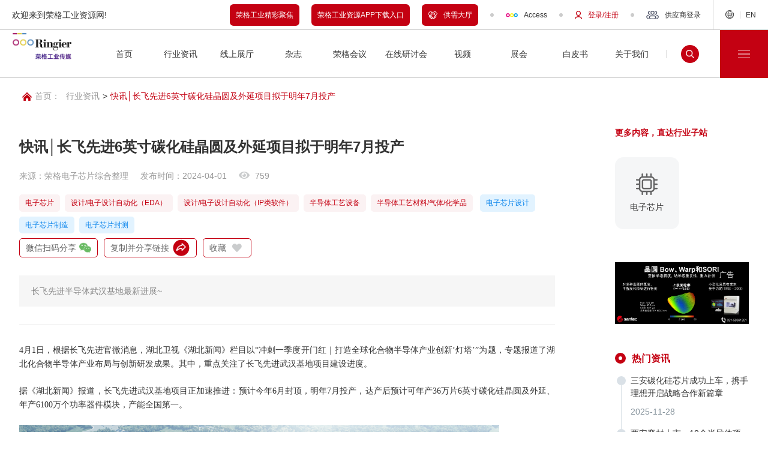

--- FILE ---
content_type: text/html; charset=utf-8
request_url: https://www.industrysourcing.cn/article/458364
body_size: 40333
content:
<!doctype html>
<html data-n-head-ssr lang="en" data-n-head="%7B%22lang%22:%7B%22ssr%22:%22en%22%7D%7D">
  <head >
    <meta  data-hid="keywords" name="keywords" content="长飞先进;6英寸;碳化硅;晶圆;外延"><meta  data-hid="description" name="description" content=""><meta  charset="utf-8"><meta  name="viewport" content="width=device-width, initial-scale=1, maximum-scale=1.0,user-scalable=no"><meta  name="format-detection" content="telephone=no"><title>快讯│长飞先进6英寸碳化硅晶圆及外延项目拟于明年7月投产_荣格工业资源网</title><link  rel="icon" type="image/x-icon" href="https://image.industrysourcing.cn/favicon.ico"><link  rel="stylesheet" type="text/css" href="https://cdn.bootcss.com/social-share.js/1.0.16/css/share.min.css"><script  src="https://hm.baidu.com/hm.js?eb71d7ffed672cf6755e2f8bf127b1ff"></script><script  src="//api.tongjiniao.com/c?_=717015378727780352" async></script><link rel="preload" href="/_nuxt/ff23ba2.js" as="script"><link rel="preload" href="/_nuxt/bc45fca.js" as="script"><link rel="preload" href="/_nuxt/css/f92ca45.css" as="style"><link rel="preload" href="/_nuxt/3b31ce6.js" as="script"><link rel="preload" href="/_nuxt/css/1420a85.css" as="style"><link rel="preload" href="/_nuxt/0b0f1a2.js" as="script"><link rel="preload" href="/_nuxt/css/3bfcea8.css" as="style"><link rel="preload" href="/_nuxt/55058b1.js" as="script"><link rel="stylesheet" href="/_nuxt/css/f92ca45.css"><link rel="stylesheet" href="/_nuxt/css/1420a85.css"><link rel="stylesheet" href="/_nuxt/css/3bfcea8.css">
  </head>
  <body >
    <div data-server-rendered="true" id="__nuxt"><!----><div id="__layout"><div class="layout"><header data-v-1b612db6><!----> <div class="top box" data-v-1b612db6><p class="pc-show welcome-text" data-v-1b612db6>
      欢迎来到荣格工业资源网!
    </p> <a href="/" class="mobile-show" data-v-1b612db6><img src="/_nuxt/img/logo.c0e1ada.png" alt="荣格工业传媒" data-v-1b612db6></a> <div class="right" data-v-1b612db6><div class="login box pc-show" data-v-1b612db6><a href="javascript:;" class="fcred btn" data-v-1b612db6>
          荣格工业精彩聚焦
        </a> <a href="https://www.industrysourcing.cn/appdownload" target="_blank" class="fcred btn" data-v-1b612db6>
          荣格工业资源APP下载入口
        </a> <a href="/showroom/platform" class="fcred btn" data-v-1b612db6><img src="/_nuxt/img/supper.8f63848.png" alt="" class="icon" data-v-1b612db6>供需大厅
        </a> <a href="http://inquiry.industrysourcing.com/ringier/login.aspx" target="_blank" rel="nofollow" data-v-1b612db6><img src="/_nuxt/img/icon.a73b3eb.png" alt class="icon" data-v-1b612db6>Access</a> <a rel="nofollow" href="http://member.industrysourcing.cn/u" target="_blank" class="fcred" data-v-1b612db6><img src="/_nuxt/img/user.08a6b05.png" alt class="icon" data-v-1b612db6>登录/注册</a> <!----> <a rel="nofollow" href="http://supplier.industrysourcing.cn" target="_blank" data-v-1b612db6><img src="/_nuxt/img/group.01172f9.png" alt class="icon" data-v-1b612db6>供应商登录</a></div> <a href="https://www.industrysourcing.com" class="language pc-show" data-v-1b612db6><img src="/_nuxt/img/language.1467063.png" alt class="icon" data-v-1b612db6> <span data-v-1b612db6><span class="pc-show" data-v-1b612db6>EN</span></span></a> <a href="https://www.industrysourcing.com" class="mobile-show language-mobile" data-v-1b612db6><img src="/_nuxt/img/language.1467063.png" alt class="icon" data-v-1b612db6> <span data-v-1b612db6><span class="mini-hide" data-v-1b612db6>EN</span></span></a> <div class="menu mobile-show" data-v-1b612db6><span class="menuitem" data-v-1b612db6></span></div></div> <div class="list mobile-show" data-v-1b612db6><a href="/" class="nuxt-link-active" data-v-1b612db6><div class="box" data-v-1b612db6>
          首页
        </div></a> <a href="/articles" data-v-1b612db6><div class="box" data-v-1b612db6><span data-v-1b612db6>
              行业资讯
            </span> <!----></div> <!----></a><a href="/showroom" data-v-1b612db6><div class="box" data-v-1b612db6><span data-v-1b612db6>
              线上展厅
            </span> <!----></div> <!----></a><a href="/magazines" data-v-1b612db6><div class="box" data-v-1b612db6><span data-v-1b612db6>
              杂志
            </span> <!----></div> <!----></a><a rel="nofollow" target="_blank" href="https://event.industrysourcing.cn" data-v-1b612db6><div class="box" data-v-1b612db6><span data-v-1b612db6> 荣格会议</span> <!----></div> <!----></a><a rel="nofollow" target="_blank" href="https://webinar.industrysourcing.cn" data-v-1b612db6><div class="box" data-v-1b612db6><span data-v-1b612db6> 在线研讨会</span> <!----></div> <!----></a><a href="/videos" data-v-1b612db6><div class="box" data-v-1b612db6><span data-v-1b612db6>
              视频
            </span> <!----></div> <!----></a><a href="/tradeshow" data-v-1b612db6><div class="box" data-v-1b612db6><span data-v-1b612db6>
              展会
            </span> <!----></div> <!----></a><a href="/whitepapers" data-v-1b612db6><div class="box" data-v-1b612db6><span data-v-1b612db6>
              白皮书
            </span> <!----></div> <!----></a><a href="/about/intro" data-v-1b612db6><div class="box" data-v-1b612db6><span data-v-1b612db6>
              关于我们
            </span> <!----></div> <!----></a> <div class="mobile-show bottom" data-v-1b612db6><div class="login box" data-v-1b612db6><a rel="nofollow" href="http://inquiry.industrysourcing.com/ringier/login.aspx" target="_blank" class="fcred" data-v-1b612db6><div class="img center" data-v-1b612db6><img src="/_nuxt/img/icon.a73b3eb.png" alt class="icon" data-v-1b612db6></div>
            Access</a> <a href="/showroom/platform" class="fcred" data-v-1b612db6><div class="img center" data-v-1b612db6><img src="/_nuxt/img/supper.8f63848.png" alt="" class="icon" data-v-1b612db6></div>
            供需大厅
          </a> <a rel="nofollow" href="http://member.industrysourcing.cn/u" target="_blank" class="fcred" data-v-1b612db6><div class="img center" data-v-1b612db6><img src="/_nuxt/img/user.08a6b05.png" alt class="icon" data-v-1b612db6></div>
            登录/注册
            <!----></a> <a rel="nofollow" href="http://supplier.industrysourcing.cn" target="_blank" data-v-1b612db6><div class="img center" data-v-1b612db6><img src="/_nuxt/img/group.01172f9.png" alt class="icon" data-v-1b612db6></div>
            供应商登录</a></div> <div class="btn home-dialog-btn" data-v-1b612db6>
          荣格工业精彩聚焦
        </div></div></div></div> <div class="navbar" data-v-1b612db6><div class="block" data-v-1b612db6><div class="category" data-v-1936685f data-v-1b612db6><!----> <div class="nav box cn" data-v-1936685f><a href="/articles" class="nav-item" data-v-1936685f><div class="img scale-img" data-v-1936685f><img src="/_nuxt/img/news.381f03c.png" alt="行业资讯" data-v-1936685f></div> <span class="name" data-v-1936685f>行业资讯</span></a><a href="/showroom" class="nav-item" data-v-1936685f><div class="img scale-img" data-v-1936685f><img src="/_nuxt/img/online.96777f3.png" alt="线上展厅" data-v-1936685f></div> <span class="name" data-v-1936685f>线上展厅</span></a><a href="/magazines" class="nav-item" data-v-1936685f><div class="img scale-img" data-v-1936685f><img src="/_nuxt/img/magazine.dc23e7c.png" alt="杂志" data-v-1936685f></div> <span class="name" data-v-1936685f>杂志</span></a><a href="https://event.industrysourcing.cn" target="_blank" class="nav-item" data-v-1936685f><div class="img scale-img" data-v-1936685f><img src="/_nuxt/img/meeting.9db1655.png" alt="荣格会议" data-v-1936685f></div> <span class="name" data-v-1936685f>荣格会议</span></a><a href="https://webinar.industrysourcing.cn" target="_blank" class="nav-item" data-v-1936685f><div class="img scale-img" data-v-1936685f><img src="/_nuxt/img/webinar.abfd1eb.png" alt="在线研讨会" data-v-1936685f></div> <span class="name" data-v-1936685f>在线研讨会</span></a><a href="/videos" class="nav-item" data-v-1936685f><div class="img scale-img" data-v-1936685f><img src="/_nuxt/img/video.704866b.png" alt="视频" data-v-1936685f></div> <span class="name" data-v-1936685f>视频</span></a><a href="/tradeshow" class="nav-item" data-v-1936685f><div class="img scale-img" data-v-1936685f><img src="/_nuxt/img/exhibition.e680ef6.png" alt="展会" data-v-1936685f></div> <span class="name" data-v-1936685f>展会</span></a><a href="/whitepapers" class="nav-item" data-v-1936685f><div class="img scale-img" data-v-1936685f><img src="/_nuxt/img/whitepaper.b411acf.png" alt="白皮书" data-v-1936685f></div> <span class="name" data-v-1936685f>白皮书</span></a><a href="/about/intro" class="nav-item" data-v-1936685f><div class="img scale-img" data-v-1936685f><img src="/_nuxt/img/about.6b0aae3.png" alt="关于我们" data-v-1936685f></div> <span class="name" data-v-1936685f>关于我们</span></a></div></div> <a href="/" data-v-1b612db6><img src="/_nuxt/img/logo.c0e1ada.png" alt="荣格工业传媒" style="max-height:;" data-v-1b612db6></a> <div class="list cn" data-v-1b612db6><a href="/" class="nuxt-link-active" data-v-1b612db6><span data-v-1b612db6>首页</span></a> <a href="/articles" data-v-1b612db6><span data-v-1b612db6>行业资讯</span> <!----></a><a href="/showroom" data-v-1b612db6><span data-v-1b612db6>线上展厅</span> <!----></a><a href="/magazines" data-v-1b612db6><span data-v-1b612db6>杂志</span> <!----></a><a rel="nofollow" href="https://event.industrysourcing.cn" target="_blank" data-v-1b612db6><span data-v-1b612db6>荣格会议</span> <!----></a><a rel="nofollow" href="https://webinar.industrysourcing.cn" target="_blank" data-v-1b612db6><span data-v-1b612db6>在线研讨会</span> <!----></a><a href="/videos" data-v-1b612db6><span data-v-1b612db6>视频</span> <!----></a><a href="/tradeshow" data-v-1b612db6><span data-v-1b612db6>展会</span> <!----></a><a href="/whitepapers" data-v-1b612db6><span data-v-1b612db6>白皮书</span> <!----></a><a href="/about/intro" data-v-1b612db6><span data-v-1b612db6>关于我们</span> <!----></a></div> <div class="search" data-v-1b612db6><!----> <!----> <div class="search-btn" data-v-1b612db6><img src="/_nuxt/img/search.19ea480.png" alt class="icon" data-v-1b612db6></div></div></div> <div class="industry" data-v-1b612db6><div class="all" data-v-1b612db6><div data-v-1b612db6><img src="/_nuxt/img/expand.f1ca085.png" alt class="icon" data-v-1b612db6> <span class="text" data-v-1b612db6> 全部行业</span></div></div> <div class="list" data-v-1b612db6></div> <!----></div> <div data-v-1b612db6></div></div></header> <div class="float-bar-wrapper" data-v-2260da50><div class="float-bar cn" data-v-2260da50><a href="/showroom/platform" class="item" data-v-2260da50><div class="block" data-v-2260da50><img src="/_nuxt/img/supper-white.95bb5bb.png" alt="" data-v-2260da50> <p class="title" data-v-2260da50>
          供需大厅
        </p></div></a> <a href="https://member.industrysourcing.cn/u" target="_blank" class="item" data-v-2260da50><div class="block" data-v-2260da50><img src="/_nuxt/img/user-white.645b139.png" alt data-v-2260da50> <p class="title" data-v-2260da50>登录/注册</p></div></a> <div class="item" data-v-2260da50><div class="block" data-v-2260da50><img src="/_nuxt/img/wechat.f80dbb0.png" alt data-v-2260da50> <p class="title" data-v-2260da50>
          公众号
        </p></div> <div class="hover-block" data-v-2260da50><img src="/_nuxt/img/gzh.77131d7.png" alt data-v-2260da50> <p class="title" data-v-2260da50>
          更多资讯，关注微信公众号
        </p></div></div> <div class="item" data-v-2260da50><div class="block" data-v-2260da50><img src="/_nuxt/img/qr-code.9b0215d.png" alt data-v-2260da50> <p class="title" data-v-2260da50>
          小秘书
        </p></div> <div class="hover-block" data-v-2260da50><img src="/_nuxt/img/sec-code.51fbd77.png" alt data-v-2260da50> <p class="title" data-v-2260da50>
          更多资讯，关注荣格小秘书
        </p></div></div> <div class="item" data-v-2260da50><div class="block" data-v-2260da50><img src="/_nuxt/img/mail.c386adb.png" alt data-v-2260da50> <p class="title" data-v-2260da50>
          邮箱
        </p></div> <div class="hover-block" data-v-2260da50><p class="title" data-v-2260da50>
          您可以联系我们
          <span data-v-2260da50>info@ringiertrade.com</span></p></div></div> <div class="item" data-v-2260da50><div class="block" data-v-2260da50><img src="/_nuxt/img/phone-call.df7063f.png" alt data-v-2260da50> <p class="title" data-v-2260da50>
          电话
        </p></div> <div class="hover-block" data-v-2260da50><div class="title" data-v-2260da50><p data-v-2260da50>您可以拨打热线</p> <p data-v-2260da50>+86-21 6289-5533 x 269</p> <p data-v-2260da50>建议或意见</p> <p data-v-2260da50>+86-20 2885 5256</p></div></div></div> <div class="item" data-v-2260da50><div class="block" data-v-2260da50><img src="/_nuxt/img/arrow-up.fbaf9de.png" alt data-v-2260da50> <p class="title" data-v-2260da50>
          顶部
        </p></div></div> <div class="popup-btn" data-v-2260da50><img src="/_nuxt/img/next.0fcef37.png" alt data-v-2260da50></div></div> <div class="float-bar-mobile mobile-show" data-v-2260da50><img src="/_nuxt/img/logo2.6b10547.png" alt data-v-2260da50> <div class="text" data-v-2260da50><p class="title" data-v-2260da50>
        荣格工业资源APP
      </p> <p class="desc" data-v-2260da50>
        了解工业圈，从荣格工业资源APP开始。
      </p></div> <div class="btn" data-v-2260da50>
      打开
    </div></div></div> <div class="news-info info page" data-v-5745bbc5><div class="nav wrap mt20" data-v-5745bbc5><a href="/" data-v-5745bbc5><img src="/_nuxt/img/home.bbe351e.png" alt data-v-5745bbc5> <span data-v-5745bbc5>首页： </span></a> <a href="/articles" data-v-5745bbc5>行业资讯</a> &gt;
    <a href class="fcred" data-v-5745bbc5>快讯│长飞先进6英寸碳化硅晶圆及外延项目拟于明年7月投产</a></div> <div class="block wrap box" data-v-5745bbc5><div class="mobile-show mt20" data-v-5745bbc5><div data-v-5745bbc5><!----> <div class="top-banner"><!----> <div class="advertising-img cn"><a href="javascript:;"><img src="https://image.industrysourcing.cn/uploads/banners/20250929/d37e6b57c845f077f44f14c9622b8e26.jpg" alt="荣格工业-圣德科"></a></div></div></div> <div data-v-5745bbc5><!----> <!----></div> <div data-v-5745bbc5><!----> <!----></div></div> <main data-v-5745bbc5><div class="top" data-v-5745bbc5><h1 data-v-5745bbc5>快讯│长飞先进6英寸碳化硅晶圆及外延项目拟于明年7月投产</h1> <div class="info" data-v-5745bbc5><span data-v-5745bbc5>来源：荣格电子芯片综合整理</span> <span data-v-5745bbc5>发布时间：2024-04-01</span> <span data-v-5745bbc5><i class="fas fa-eye" data-v-5745bbc5></i> 759</span></div> <div class="box flex-wrap" data-v-5745bbc5><div class="label-list" data-v-5745bbc5><span class="tag-red" data-v-5745bbc5>电子芯片</span><span class="tag-red" data-v-5745bbc5>设计/电子设计自动化（EDA）</span><span class="tag-red" data-v-5745bbc5>设计/电子设计自动化（IP类软件）</span><span class="tag-red" data-v-5745bbc5>半导体工艺设备</span><span class="tag-red" data-v-5745bbc5>半导体工艺材料/气体/化学品</span> <span class="tag-blue" data-v-5745bbc5>电子芯片设计</span><span class="tag-blue" data-v-5745bbc5>电子芯片制造</span><span class="tag-blue" data-v-5745bbc5>电子芯片封测</span></div> <div class="share-content" style="flex:none;" data-v-5745bbc5><span class="share-popover"><div role="tooltip" id="el-popover-3728" aria-hidden="true" class="el-popover el-popper" style="width:undefinedpx;display:none;"><div class="el-popover__title">微信发现扫一扫：分享</div><img src="" width="150px" alt=""> </div><span class="el-popover__reference-wrapper"><div class="share-box mr10 pc-show">
        微信扫码分享
        <img src="/_nuxt/img/wechat.1c62498.png" width="20px" alt=""></div></span></span> <div class="share-box mr10">
      复制并分享链接
      <img src="/_nuxt/img/share.8f9cf64.png" alt></div> <div class="share-box"><span class="pc-show mr10">收藏</span> <i class="fas fa-heart"></i></div></div></div></div> <div class="brief mt30" data-v-5745bbc5>
        长飞先进半导体武汉基地最新进展~
      </div> <div class="main content-main" data-v-5745bbc5><p style="text-align:justify"><span style="font-size:10.5pt"><span style="font-family:Calibri"><span style="font-size:10.5000pt"><span style="font-family:宋体"><span style="font-family:Calibri">4</span><span style="font-family:宋体">月</span><span style="font-family:Calibri">1</span><span style="font-family:宋体">日，根据长飞先进官微消息，湖北卫视《湖北新闻》栏目以&ldquo;冲刺一季度开门红｜打造全球化合物半导体产业创新&lsquo;灯塔&rsquo;&rdquo;为题，专题报道了湖北化合物半导体产业布局与创新研发成果。其中，重点关注了长飞先进武汉基地项目建设进度。</span></span></span></span></span></p>

<p style="text-align:justify">&nbsp;</p>

<p style="text-align:justify"><span style="font-size:10.5pt"><span style="font-family:Calibri"><span style="font-size:10.5000pt"><span style="font-family:宋体"><span style="font-family:宋体">据《湖北新闻》报道，</span></span></span><span style="font-size:10.5000pt"><span style="font-family:Calibri"><span style="font-family:宋体">长飞先进武汉基地项目正加速推进：</span></span></span><span style="font-size:10.5000pt"><span style="font-family:宋体"><span style="font-family:宋体">预计今年</span><span style="font-family:Calibri">6</span><span style="font-family:宋体">月封顶，明年</span><span style="font-family:Calibri">7</span><span style="font-family:宋体">月投产</span></span></span><span style="font-size:10.5000pt"><span style="font-family:宋体"><span style="font-family:宋体">，达产后预计可年产</span><span style="font-family:Calibri">36</span><span style="font-family:宋体">万片</span><span style="font-family:Calibri">6</span><span style="font-family:宋体">英寸碳化硅晶圆及外延、年产</span><span style="font-family:Calibri">6100</span><span style="font-family:宋体">万个功率器件模块，产能全国第一。</span></span></span></span></span></p>

<p style="text-align:justify">&nbsp;</p>

<p style="text-align:justify"><img alt="" height="459" src="https://image.industrysourcing.cn/uploads/editor/20240401/b6a0abc0262ec3bf43c3bd34608ffcd6.png" width="800" /></p>

<p style="text-align:justify">&nbsp;</p>

<p style="text-align:justify"><span style="font-size:10.5pt"><span style="font-family:Calibri"><span style="font-size:10.5000pt"><span style="font-family:宋体"><span style="font-family:宋体">据此前</span><span style="font-family:宋体">&ldquo;湖北工信&rdquo;消息显示，</span></span></span><span style="font-size:10.5000pt"><span style="font-family:Calibri"><span style="font-family:宋体">长飞先进半导体武汉基地</span></span></span><span style="font-size:10.5000pt"><span style="font-family:宋体"><span style="font-family:宋体">于</span><span style="font-family:Calibri">2023</span><span style="font-family:宋体">年</span><span style="font-family:Calibri">9</span><span style="font-family:宋体">月</span><span style="font-family:Calibri">1</span><span style="font-family:宋体">日开工。项目总投资预计超过</span><span style="font-family:Calibri">200</span><span style="font-family:宋体">亿元。其中，项目一期总投资</span><span style="font-family:Calibri">100</span><span style="font-family:宋体">亿元，可年产</span><span style="font-family:Calibri">36</span><span style="font-family:宋体">万片</span><span style="font-family:Calibri">SiC MOSFET</span><span style="font-family:宋体">晶圆，包括外延、器件设计、晶圆制造、封装等。</span></span></span></span></span></p>

<p style="text-align:justify"><img alt="" height="533" src="https://image.industrysourcing.cn/uploads/editor/20240401/445eff64a323eb66aa2467ea4019693d.webp" width="800" /></p></div> <div class="operation-box box" data-v-5745bbc5><div class="operation" data-v-5745bbc5><div class="share-content" data-v-5745bbc5><span class="share-popover"><div role="tooltip" id="el-popover-9904" aria-hidden="true" class="el-popover el-popper" style="width:undefinedpx;display:none;"><div class="el-popover__title">微信发现扫一扫：分享</div><img src="" width="150px" alt=""> </div><span class="el-popover__reference-wrapper"><div class="share-box mr10 pc-show">
        微信扫码分享
        <img src="/_nuxt/img/wechat.1c62498.png" width="20px" alt=""></div></span></span> <div class="share-box mr10">
      复制并分享链接
      <img src="/_nuxt/img/share.8f9cf64.png" alt></div> <div class="share-box"><span class="pc-show mr10">收藏</span> <i class="fas fa-heart"></i></div></div></div> <div class="official-accounts" data-v-a0579f82 data-v-5745bbc5><div class="img" data-v-a0579f82><img src="https://ringier-cn.oss-cn-hangzhou.aliyuncs.com/uploads/wechat_apps/20231215/253407e9d407437738c7713081d743d1.jpg" alt data-v-a0579f82></div> <div class="text" data-v-a0579f82><div class="title" data-v-a0579f82>
      关注微信公众号 -
      荣格电子芯片
    </div> <div class="brief" data-v-a0579f82>
      聚焦电子芯片制造领域的技术资讯、企业动态以及前沿创新，涵盖半导体、集成电路、贴片封装等多个行业领域的解决方案。
    </div></div> <img src="/_nuxt/img/official-accounts.b68ce28.png" alt class="bg" data-v-a0579f82></div></div> <div class="bottom mt60" data-v-5745bbc5><div class="tabs" data-v-5745bbc5><div class="tab curr" data-v-5745bbc5>
            推荐新闻
          </div></div> <div class="list" data-v-5745bbc5></div></div></main> <aside data-v-5745bbc5><div class="subsite-block" data-v-f2e30874 data-v-5745bbc5><p class="fcred fw600" data-v-f2e30874>
    更多内容，直达行业子站
  </p> <div class="list mt30" data-v-f2e30874><a href="/i/electronic_chip" target="_blank" class="item center" data-v-f2e30874><div class="img center" data-v-f2e30874><img src="https://image.industrysourcing.cn/uploads/industrys/20230811/e7688ab23a3f598461cd0b013861ef99.png" alt data-v-f2e30874></div> <p class="name cn" data-v-f2e30874>电子芯片</p></a></div></div> <div class="mobile-hidden" data-v-5745bbc5><div data-v-5745bbc5><!----> <div class="top-banner"><!----> <div class="advertising-img cn"><a href="javascript:;"><img src="https://image.industrysourcing.cn/uploads/banners/20250929/d37e6b57c845f077f44f14c9622b8e26.jpg" alt="荣格工业-圣德科"></a></div></div></div> <div data-v-5745bbc5><!----> <!----></div> <div data-v-5745bbc5><!----> <!----></div></div> <!----> <div class="block" data-v-5745bbc5><!----></div> <!----> <div class="block recommend-video" data-v-5745bbc5><div class="tabs" data-v-5745bbc5><div class="tab curr" data-v-5745bbc5>
            推荐视频
          </div></div> <a href="/videos/info/undefined" class="video" data-v-5745bbc5><div class="thumbnail" data-v-5745bbc5><img src="/_nuxt/img/video-img.d8f7869.png" data-v-5745bbc5> <div class="overlay" data-v-5745bbc5></div> <button class="play-button" data-v-5745bbc5><img src="/_nuxt/img/play.a3177eb.png" alt data-v-5745bbc5></button></div></a> <p class="single-line mt20" data-v-5745bbc5>
          
        </p> <div class="bottom box date" data-v-5745bbc5><p data-v-5745bbc5>Invalid date</p> <p data-v-5745bbc5></p></div></div> <!----></aside></div></div> <footer data-fetch-key="data-v-aa7197e0:0" class="mt60" data-v-aa7197e0><div class="blogroll" data-v-aa7197e0><div class="wrap" data-v-aa7197e0><p data-v-aa7197e0>友情链接：</p> <div class="list" data-v-aa7197e0></div></div></div> <div class="footer-content" data-v-aa7197e0><div class="wrap" data-v-aa7197e0><div class="content box" data-v-aa7197e0><div class="left" data-v-aa7197e0><div data-v-aa7197e0><p class="title" data-v-aa7197e0>
              行业子站
            </p> <div class="list" data-v-aa7197e0></div></div><div data-v-aa7197e0><p class="title" data-v-aa7197e0>
              快捷入口
            </p> <div class="list" data-v-aa7197e0><a rel="nofollow" target="_blank" href="https://media.industrysourcing.com/MC_CN" class="item" data-v-aa7197e0>媒体中心</a><a rel="nofollow" target="_blank" href="http://event.industrysourcing.cn" class="item" data-v-aa7197e0>荣格会议</a><a rel="nofollow" target="_blank" href="https://webinar.industrysourcing.cn" class="item" data-v-aa7197e0>在线研讨会</a><a target="_blank" href="/about/policy" class="item" data-v-aa7197e0>隐私政策</a><a target="_blank" href="/about/contact" class="item" data-v-aa7197e0>联系我们</a><a target="_blank" href="/about/careers" class="item" data-v-aa7197e0>加入我们</a><a target="_blank" href="/sitemaps" class="item" data-v-aa7197e0>网站地图</a><a target="_blank" href="https://www.industrysourcing.cn/article/456212" class="item" data-v-aa7197e0>全行业内容矩阵</a></div></div></div> <div class="right" data-v-aa7197e0><p class="title" data-v-aa7197e0>
            关注我们
          </p> <div class="list box" data-v-aa7197e0><div class="item" data-v-aa7197e0><img width="120px" src="/_nuxt/img/gzh.77131d7.png" alt="微信公众号" data-v-aa7197e0> <p data-v-aa7197e0>微信公众号</p></div></div></div></div> <div class="info box" data-v-aa7197e0><div class="left" data-v-aa7197e0><img src="/_nuxt/img/bottom1.4553ac6.png" alt data-v-aa7197e0></div> <div class="right" data-v-aa7197e0><span data-v-aa7197e0>版权所有©2026 深圳荣格广告有限公司版权所有。</span> <a href="javascript:;" rel="noreferrer" class="site-record" data-v-aa7197e0></a> <a href="http://beian.miit.gov.cn" target="_blank" data-v-aa7197e0>粤ICP备13023749号</a></div></div></div></div></footer> <div><div class="el-dialog__wrapper login-form" style="display:none;"><div role="dialog" aria-modal="true" aria-label="dialog" class="el-dialog" style="margin-top:15vh;width:420px;"><div class="el-dialog__header"><span class="el-dialog__title"></span><button type="button" aria-label="Close" class="el-dialog__headerbtn"><i class="el-dialog__close el-icon el-icon-close"></i></button></div><!----><!----></div></div> <div class="el-dialog__wrapper home-dialog" style="display:none;"><div role="dialog" aria-modal="true" aria-label="dialog" class="el-dialog" style="margin-top:60px;width:95vw;"><div class="el-dialog__header"><span class="el-dialog__title"></span><button type="button" aria-label="Close" class="el-dialog__headerbtn"><i class="el-dialog__close el-icon el-icon-close"></i></button></div><!----><!----></div></div></div></div></div></div><script>window.__NUXT__=(function(a,b,c,d,e,f,g,h,i,j,k,l,m,n,o,p,q,r,s,t,u,v,w,x,y,z,A,B,C,D,E,F,G,H,I,J,K,L,M,N,O,P,Q,R,S,T,U,V,W,X,Y,Z,_,$,aa,ab,ac,ad,ae,af,ag,ah,ai,aj,ak,al,am,an,ao,ap,aq,ar,as,at,au,av,aw,ax,ay,az,aA,aB,aC,aD,aE,aF,aG,aH,aI,aJ,aK,aL,aM,aN,aO,aP,aQ,aR,aS,aT,aU,aV,aW,aX,aY,aZ,a_,a$,ba,bb,bc,bd,be,bf,bg,bh,bi,bj,bk,bl,bm,bn,bo,bp,bq,br,bs,bt,bu,bv,bw,bx,by,bz,bA,bB,bC,bD,bE,bF,bG,bH,bI,bJ,bK,bL,bM,bN,bO,bP,bQ,bR,bS,bT,bU,bV,bW,bX,bY,bZ,b_,b$,ca,cb,cc,cd,ce,cf,cg,ch,ci,cj,ck,cl,cm,cn,co,cp,cq,cr,cs,ct,cu,cv,cw,cx,cy,cz,cA,cB,cC,cD,cE,cF,cG,cH,cI,cJ,cK,cL,cM,cN,cO,cP,cQ,cR,cS,cT,cU,cV,cW,cX,cY,cZ,c_,c$,da,db,dc,dd,de,df,dg,dh,di,dj,dk,dl,dm,dn,do0,dp,dq,dr,ds,dt,du,dv,dw,dx,dy,dz,dA,dB,dC,dD,dE,dF,dG,dH,dI,dJ,dK,dL,dM,dN,dO,dP,dQ,dR,dS,dT,dU,dV,dW){at[0]={id:1406,title:"圣德科",token:"ef239de2c7d93b4bfa5f9dece037f128",image:"https:\u002F\u002Fimage.industrysourcing.cn\u002Fuploads\u002Fbanners\u002F20250929\u002Fd37e6b57c845f077f44f14c9622b8e26.jpg",image2:a,start_time:1744041600,end_time:1772294399,keywords:a,sign:"7c24f2e0c749e410302fcbfb046e50f9.1769110950"};aA.id=q;aA.name_cn=aB;aA.pid=d;aA.code="R";aA.icon="https:\u002F\u002Fimage.industrysourcing.cn\u002Fuploads\u002Findustrys\u002F20230811\u002F7ac05973ee64748053ea6e4e96da7187.png";aA.type_id=b;aA.seo_path="plastics";aA.show_nav=b;aA.show_event=b;aA.seo_title="塑料橡胶行业新闻视频杂志展会资讯大全站";aA.seo_keyword="塑料橡胶,加工,原料,制品,新闻,视频,杂志,展会,行业分析,行业资讯,供应商,行业报告,行业标准";aA.seo_description="荣格工业资源网站为您提供塑料橡胶行业资讯，包括最新新闻、专业视频、行业杂志文章和展会信息。内容覆盖塑料橡胶原料、加工技术、制品应用及市场动态，致力于成为塑料橡胶领域内专业人士获取信息的首选平台。";aA.seo_title_en="Plastic rubber industry news video magazine exhibition information station";aA.seo_keyword_en="Plastics and rubber, processing, raw materials, products, news, videos, magazines, exhibitions, industry analysis, industry information, suppliers, industry reports, industry standards";aA.seo_description_en=a;aA.spacer=a;aA.childlist=[{id:436,name_cn:l,pid:q,code:"R11",icon:a,type_id:b,seo_path:a,show_nav:b,show_event:b,seo_title:l,seo_keyword:l,seo_description:P,seo_title_en:a,seo_keyword_en:a,seo_description_en:a,spacer:c,childlist:[],name:l},{id:218,name_cn:aC,pid:q,code:"R01",icon:"https:\u002F\u002Fimage.industrysourcing.cn\u002Fuploads\u002Findustrys\u002F20230915\u002Fff78bfef7f5bc38e019af31288335a32.png",type_id:b,seo_path:"compouding",show_nav:b,show_event:b,seo_title:"塑料橡胶_改性塑料行业新闻、产品用途、前沿知识和原材料供应商等信息平台",seo_keyword:"行业白皮书,供应商资源,改性塑料知识",seo_description:"荣格工业资源网提供改性塑料行业的新动态:涵盖新闻、视频介绍、专业杂志、行业白皮书等前沿知识，以及详尽的产品信息和优质供应商资源.",seo_title_en:a,seo_keyword_en:a,seo_description_en:a,spacer:c,childlist:[],name:aC},{id:219,name_cn:aD,pid:q,code:"R02",icon:a,type_id:b,seo_path:"plastics_recycling",show_nav:b,show_event:b,seo_title:"塑料橡胶_塑料回收厂家,塑料回收相关新闻等资讯平台",seo_keyword:"塑料回收,设备,回收厂家",seo_description:"荣格工业资源网提供塑料回收行业的前沿新闻、回收设备介绍、塑料回收行业白皮书，以及行业展会信息。",seo_title_en:a,seo_keyword_en:a,seo_description_en:a,spacer:c,childlist:[],name:aD},{id:305,name_cn:aE,pid:q,code:"R03",icon:a,type_id:b,seo_path:"reinforced_plastics",show_nav:b,show_event:b,seo_title:"增强塑料（高分子复合材料）产品介绍、生产设备与应用信息综合平台",seo_keyword:"增强塑料,高分子复合材料,生产设备",seo_description:"荣格工业资源网提供全面的增强塑料（高分子复合材料）产品信息，包括产品介绍、生产设备、应用技术等，是增强塑料爱好者、制造商和买家的理想选择。",seo_title_en:a,seo_keyword_en:a,seo_description_en:a,spacer:c,childlist:[],name:aE},{id:140,name_cn:Q,pid:q,code:"R04",icon:a,type_id:b,seo_path:a,show_nav:d,show_event:b,seo_title:"注塑机、塑料再生机等塑料加工生产设备信息一站式平台",seo_keyword:"塑料加工,设备,注塑机,塑料再生机,信息平台",seo_description:"荣格工业资源网提供一站式的塑料加工设备信息服务，包括各类注塑机、塑料再生机等设备的展会信息、行业新闻和技术参数。我们致力于成为您行业内的可靠伙伴，为您提供全面的行业信息、市场动态，助力及时了解塑料加工行业的前沿资讯。",seo_title_en:a,seo_keyword_en:a,seo_description_en:a,spacer:c,childlist:[],name:Q},{id:110,name_cn:aF,pid:q,code:"R05",icon:a,type_id:b,seo_path:a,show_nav:d,show_event:b,seo_title:"模具零件|模具配件|加工工艺等综合服务平台",seo_keyword:"模具零件,模具配件,加工工艺,模具行业",seo_description:"荣格工业资源网提供模具零件、模具配件、加工工艺等全方位的信息服务。涵盖新闻动态、产品展示、品牌供应商推荐、展会信息以及行业白皮书等资源。",seo_title_en:a,seo_keyword_en:a,seo_description_en:a,spacer:c,childlist:[],name:aF},{id:111,name_cn:aG,pid:q,code:"R06",icon:a,type_id:b,seo_path:a,show_nav:d,show_event:b,seo_title:"材料检测流程、处理工艺、计量方式等综合服务平台",seo_keyword:"材料检测流程,材料处理工艺,材料计量方式",seo_description:"荣格工业资源网提供全面的材料检测流程、处理工艺和计量方式等信息。涵盖新闻动态、产品展示、品牌供应商推荐、热门展会信息以及行业白皮书等资源",seo_title_en:a,seo_keyword_en:a,seo_description_en:a,spacer:c,childlist:[],name:aG},{id:112,name_cn:aH,pid:q,code:"R07",icon:a,type_id:b,seo_path:a,show_nav:d,show_event:b,seo_title:"塑料橡胶原料与混合物全面介绍服务平台",seo_keyword:"塑料橡胶原料,橡塑共混,材料选择",seo_description:"荣格工业资源网提供塑料橡胶原料及混合物的详细介绍。汇聚最新新闻、丰富产品、品牌供应商、展会信息以及白皮书资源，助您深入了解塑料橡胶行业的动态.",seo_title_en:a,seo_keyword_en:a,seo_description_en:a,spacer:c,childlist:[],name:aH},{id:113,name_cn:aI,pid:q,code:"R08",icon:a,type_id:b,seo_path:a,show_nav:d,show_event:b,seo_title:"高分子材料添加剂与塑料橡胶母粒的信息综合平台",seo_keyword:"高分子材料添加剂, 塑料橡胶母粒,信息综合平台",seo_description:"荣格工业资源网提供高分子材料常用添加剂的详细介绍，以及塑料橡胶母粒的专业知识。结合热门新闻报道、产品视频、热门展会信息和工业白皮书等形式，帮助您全面了解高分子材料添加剂和塑料橡胶母粒的最新进展。",seo_title_en:a,seo_keyword_en:a,seo_description_en:a,spacer:c,childlist:[],name:aI},{id:220,name_cn:aJ,pid:q,code:"R09",icon:a,type_id:b,seo_path:a,show_nav:d,show_event:b,seo_title:"自动化机器、塑料与橡胶生产设备综合信息服务平台",seo_keyword:"塑料生产,设备机器,橡胶自动化设备,生产厂家,工业自动化",seo_description:"荣格工业资源网致力于为您提供塑料与橡胶行业自动化生产设备机器以及设备详细信息。涵盖新闻动态、产品展示、品牌生产厂家推荐、热门展会信息以及行业白皮书等丰富内容，帮助您轻松选择合适的自动化设备讯息。",seo_title_en:a,seo_keyword_en:a,seo_description_en:a,spacer:c,childlist:[],name:aJ},{id:115,name_cn:f,pid:q,code:"R10",icon:a,type_id:b,seo_path:a,show_nav:d,show_event:b,seo_title:"塑料橡胶产业链资源_改性、回收、加工及自动化设备信息服务平台",seo_keyword:"塑料橡胶,改性塑料,塑料回收,增强塑料,塑料加工设备,模具及零件,材料处理,计量与检测,原料及混合物,添加剂及母粒, 自动化设备",seo_description:"荣格工业资源网信息服务平台专注于塑料橡胶产业链，包括改性塑料、塑料回收、增强塑料、塑料加工设备、模具及零件、材料处理、计量与检测、原料及混合物、添加剂及母粒以及自动化设备等领域。我们致力于为企业提供全面的行业资讯、技术动态和优质资源。",seo_title_en:a,seo_keyword_en:a,seo_description_en:a,spacer:c,childlist:[],name:f},{id:455,name_cn:aK,pid:q,code:R,icon:a,type_id:b,seo_path:a,show_nav:d,show_event:d,seo_title:a,seo_keyword:a,seo_description:"荣格工业资源网提供医疗与健康等全方位的信息服务。涵盖新闻动态、产品展示、品牌供应商推荐、展会信息以及行业白皮书等资源。",seo_title_en:a,seo_keyword_en:a,seo_description_en:a,spacer:m,childlist:[],name:aK}];aA.name=aB;aL.id=v;aL.name_cn=aM;aL.pid=d;aL.code="C";aL.icon="https:\u002F\u002Fimage.industrysourcing.cn\u002Fuploads\u002Findustrys\u002F20230811\u002Fd6c1598ec7866dded9f55b5bd247f91a.png";aL.type_id=b;aL.seo_path="coatings";aL.show_nav=b;aL.show_event=b;aL.seo_title="油墨涂料行业动态与资源平台";aL.seo_keyword="油墨,涂料,新闻,资讯,展会,视频,杂志,行业动态";aL.seo_description="荣格工业资源网专注于油墨和涂料行业的最新新闻、市场资讯、展会信息、技术视频和专业杂志。致力于为业内人士提供全面的行业洞察和资源共享，助力企业决策和技术创新.";aL.seo_title_en=a;aL.seo_keyword_en=a;aL.seo_description_en=a;aL.spacer=a;aL.childlist=[{id:41,name_cn:aN,pid:v,code:"C01",icon:a,type_id:b,seo_path:a,show_nav:d,show_event:b,seo_title:"树脂在油墨涂料行业的应用介绍",seo_keyword:"树脂,油墨涂料,行业应用",seo_description:"荣格工业资源网提供关于树脂在油墨涂料行业的广泛应用介绍。提供行业热门新闻和有关各类树脂产品的信息，以及品牌供应商和行业展会的详细信息，工业白皮书中详细阐述了树脂在油墨涂料行业的重要性。",seo_title_en:a,seo_keyword_en:a,seo_description_en:a,spacer:c,childlist:[],name:aN},{id:42,name_cn:aO,pid:v,code:"C02",icon:a,type_id:b,seo_path:a,show_nav:d,show_event:b,seo_title:"油墨颜料、油墨填料及涂料信息的专业平台",seo_keyword:"油墨颜料,油墨填料,涂料信息",seo_description:"荣格工业资源网提供油墨颜料、油墨填料以及涂料信息的详细介绍。汇聚行业新闻、产品、品牌供应商、热门展会信息以及工业权威白皮书等资源，助您全面了解油墨涂料行业的最新讯息.",seo_title_en:a,seo_keyword_en:a,seo_description_en:a,spacer:c,childlist:[],name:aO},{id:43,name_cn:aP,pid:v,code:"C03",icon:a,type_id:b,seo_path:a,show_nav:d,show_event:b,seo_title:"油墨常用助剂信息全面解析",seo_keyword:"油墨常用助剂,信息介绍,油墨助剂行业",seo_description:"荣格工业资源网提供油墨常用助剂的详细信息介绍，包括种类、用途、市场趋势等。我们整合了行业新闻、品牌产品和供应商、热门展会信息以及白皮书资源，助您深入了解油墨助剂行业的最新动态。",seo_title_en:a,seo_keyword_en:a,seo_description_en:a,spacer:c,childlist:[],name:aP},{id:44,name_cn:aQ,pid:v,code:"C04",icon:a,type_id:b,seo_path:a,show_nav:d,show_event:b,seo_title:"油墨溶剂科技洞察",seo_keyword:"油墨溶剂,行业新闻信息,油墨涂料",seo_description:"荣格工业资源网致力于成为油墨溶剂行业信息与资源的权威综合平台。在这里，您可以深入了解油墨用溶剂的特性、应用和发展趋势。平台汇集了最新的行业新闻、产品信息、供应商信息、展会日程和白皮书,为您提供有力的信息支撑。",seo_title_en:a,seo_keyword_en:a,seo_description_en:a,spacer:c,childlist:[],name:aQ},{id:46,name_cn:aR,pid:v,code:"C05",icon:a,type_id:b,seo_path:a,show_nav:d,show_event:b,seo_title:"油墨厂家、涂料厂设备及生产工艺的综合讯息平台",seo_keyword:"油墨厂家,生产设备,涂料厂设备,油墨生产工艺",seo_description:"荣格工业资源网是油墨厂家、涂料厂设备及油墨生产工艺的权威信息, 包含热门新闻、产品大全、生产供应商、热门展会以及工业白皮书等资源，实时更新油墨涂料的技术进展以及生产工艺的改进。",seo_title_en:a,seo_keyword_en:a,seo_description_en:a,spacer:c,childlist:[],name:aR},{id:48,name_cn:S,pid:v,code:"C06",icon:a,type_id:b,seo_path:a,show_nav:d,show_event:b,seo_title:"涂料油墨实验室检测设备、检测标准与方法的信息服务平台",seo_keyword:"涂料油墨检测设备, 油漆涂料检测仪器, 实验室检测标准与方法",seo_description:"荣格工业资源网提供涂料油墨实验室检测设备、检测标准与方法的行业讯息。提供最新的新闻动态、特色产品、品牌供应商、展会信息以及专业白皮书，助您了解涂料油墨检测行业的技术进展，选择合适的检测设备.",seo_title_en:a,seo_keyword_en:a,seo_description_en:a,spacer:c,childlist:[],name:S},{id:47,name_cn:aS,pid:v,code:"C07",icon:a,type_id:b,seo_path:a,show_nav:d,show_event:b,seo_title:"涂料设备、环保设备的综合信息平台",seo_keyword:"涂料设备,生产厂家,涂料设备展会,涂料设备生产线,环保设备,产品介绍",seo_description:"荣格工业资源网致力于提供涂料设备生产厂家的信息、展会资源、生产线技术厂家信息。整合行业新闻、特色产品列表、品牌供应商、展会信息以及工业白皮书等资源，助您了解涂料与环保设备行业的当前热门讯息",seo_title_en:a,seo_keyword_en:a,seo_description_en:a,spacer:c,childlist:[],name:aS},{id:322,name_cn:F,pid:v,code:"C08",icon:a,type_id:b,seo_path:a,show_nav:d,show_event:b,seo_title:"涂料油墨行业自动化与生产管理全面分析服务平台",seo_keyword:"自动化系统设计,自动化生产线,生产技术工艺,自动化与生产管理",seo_description:"荣格工业资源网提供涂料油墨行业的自动化系统设计、自动化生产线、生产技术工艺及工厂管理的详细的行业新闻、特色产品、品牌供应商、展会信息以及专业白皮书，助您深入了解涂料油墨行业的自动化与生产管理趋势，提升生产效率和产品质量。",seo_title_en:a,seo_keyword_en:a,seo_description_en:a,spacer:c,childlist:[],name:F},{id:50,name_cn:f,pid:v,code:"C09",icon:a,type_id:b,seo_path:a,show_nav:d,show_event:b,seo_title:"涂料油墨与树脂产业链_颜料、助剂、设备综合信息服务平台",seo_keyword:"涂料油墨,树脂, 颜料,填料,助剂,溶剂,生产设备,实验室检测设备,涂装设备,环保设备,自动化系统,行业资讯,技术动态",seo_description:"荣格工业资源网信息服务平台致力于涂料油墨、树脂、颜料、填料、助剂、溶剂等化工原料领域，以及相关的生产设备、实验室检测设备、涂装设备、环保设备、自动化系统和工厂管理解决方案。我们为企业提供全面的行业资讯、技术动态和优质资源.",seo_title_en:a,seo_keyword_en:a,seo_description_en:a,spacer:m,childlist:[],name:f}];aL.name=aM;aT.id=A;aT.name_cn=aU;aT.pid=d;aT.code="N";aT.icon="https:\u002F\u002Fimage.industrysourcing.cn\u002Fuploads\u002Findustrys\u002F20230811\u002F702d32c69a3a805a97ce4caaf0e4d753.png";aT.type_id=b;aT.seo_path="nonwovens";aT.show_nav=b;aT.show_event=b;aT.seo_title="非织造行业新闻、视频、杂志与展会资讯平台";aT.seo_keyword="非织造布,材料,设备, 工艺,行业新闻,视频, 专业杂志,行业展会,技术交流,市场分析,行业趋势,非织造行业政策,非织造行业标准,展会信息,行业供应商,应用领域";aT.seo_description="荣格工业资源网专注于非织造布领域的综合性资讯网站，提供行业新闻报道、教学视频、专业杂志文章及展会信息，涉及非织造材料、设备、工艺技术及应用市场，为非织造行业从业者、研究人员和投资者提供权威的信息资源和交流平台。";aT.seo_title_en=a;aT.seo_keyword_en=a;aT.seo_description_en=a;aT.spacer=a;aT.childlist=[{id:78,name_cn:aV,pid:A,code:"N01",icon:a,type_id:b,seo_path:a,show_nav:d,show_event:b,seo_title:"非织造原料、材料及其应用综合指南服务平台",seo_keyword:"非织造,原料, 非织造,材料创新,行业应用,介绍",seo_description:"荣格工业资源网是非织造行业内领先的在线资源服务平台，致力于提供关于非织造原料、材料及其应用的详尽信息。我们的网站涵盖最新的非织造行业新闻、特色产品发展、品牌供应商信息、热门展会日程以及深入研究的白皮书。",seo_title_en:a,seo_keyword_en:a,seo_description_en:a,spacer:c,childlist:[],name:aV},{id:79,name_cn:aW,pid:A,code:"N02",icon:a,type_id:b,seo_path:a,show_nav:d,show_event:d,seo_title:"非织造添加剂与粘合剂信息服务平台",seo_keyword:"非织造,添加剂,粘合剂,添加剂,粘合剂应用",seo_description:"荣格工业资源网提供非织造添加剂和非织造布用粘合剂的热门新闻，特色产品，品牌供应商，展会信息以及白皮书。深入介绍非织造添加剂和粘合剂的应用，助力您的行业发展。",seo_title_en:a,seo_keyword_en:a,seo_description_en:a,spacer:c,childlist:[],name:aW},{id:80,name_cn:aX,pid:A,code:"N03",icon:a,type_id:b,seo_path:a,show_nav:d,show_event:d,seo_title:"非织造布、无纺布等非织造材料专业指南平台",seo_keyword:"非织造材料概述,非织造布,无纺布介绍,应用领域",seo_description:"荣格工业资源网提供非织造布、无纺布等非织造材料的详细介绍信息。我们整合了行业新闻、特色产品、品牌供应商、展会信息以及专业白皮书，帮助您全面了解非织造行业的材料种类、生产工艺、应用领域以及市场趋势。",seo_title_en:a,seo_keyword_en:a,seo_description_en:a,spacer:c,childlist:[],name:aX},{id:82,name_cn:aY,pid:A,code:"N04",icon:a,type_id:b,seo_path:a,show_nav:d,show_event:d,seo_title:"非织造机械设备及配件信息服务平台",seo_keyword:"非织造,机械设备,配件介绍,生产厂家,非织造,行业",seo_description:"荣格工业资源网是非织造机械设备和配件行业的重要信息平台，提供全面的行业概述、最新的市场新闻、广泛的产品数据库、品牌供应商信息、优选生产厂家信息、行业展会日程安排以及深入的白皮书分析。",seo_title_en:a,seo_keyword_en:a,seo_description_en:a,spacer:c,childlist:[],name:aY},{id:83,name_cn:aZ,pid:A,code:"N05",icon:a,type_id:b,seo_path:a,show_nav:d,show_event:d,seo_title:"非织造材料处理、测试与测量设备的技术资讯平台",seo_keyword:"非织造,材料处理,测试及测量设备,材料制备加工,在线检测技术,技术资讯",seo_description:"荣格工业资源网致力于提供非织造材料处理、测试及测量设备的相关新闻、产品、供应商、展会和白皮书资源。关注材料制备加工在线检测技术的最新进展，关注行业发展趋势。",seo_title_en:a,seo_keyword_en:a,seo_description_en:a,spacer:c,childlist:[],name:aZ},{id:323,name_cn:a_,pid:A,code:"N06",icon:a,type_id:b,seo_path:a,show_nav:d,show_event:d,seo_title:"可冲散无纺布技术创新与应用",seo_keyword:"可冲散,无纺布,应用,信息平台",seo_description:"荣格工业资源网是您获取关于可冲散无纺布应用等信息平台。包含可冲散无纺布行业新闻、详细的产品描述、可靠的供应商列表、及时的展会信息以及深入的白皮书分析等.",seo_title_en:a,seo_keyword_en:a,seo_description_en:a,spacer:c,childlist:[],name:a_},{id:84,name_cn:f,pid:A,code:"N07",icon:a,type_id:b,seo_path:a,show_nav:d,show_event:d,seo_title:"非织造行业信息平台:涵盖原料、材料及可冲散技术",seo_keyword:"非织造,原料,添加剂,非织造材料,机械设备及配件,材料处理,测试及测量设备,可冲散应用,新闻信息平台",seo_description:"荣格工业资源网是非织造行业领先的信息服务平台，专注于提供原料、添加剂、非织造材料、机械设备及配件、材料处理、测试及测量设备的新闻动态。",seo_title_en:a,seo_keyword_en:a,seo_description_en:a,spacer:m,childlist:[],name:f}];aT.name=aU;ba.id=n;ba.name_cn=bb;ba.pid=d;ba.code="M";ba.icon="https:\u002F\u002Fimage.industrysourcing.cn\u002Fuploads\u002Findustrys\u002F20230811\u002F89d2ae0a90890e1bc597ca156c32d1d1.png";ba.type_id=e;ba.seo_path="metalworking";ba.show_nav=b;ba.show_event=b;ba.seo_title="金属加工行业新闻、视频、杂志与展会资讯平台站";ba.seo_keyword="金属加工,金属切削,金属成型,金属表面处理,金属材料,金属机械,加工技术,行业资讯,技术新闻,专业杂志,行业展会,加工设备,制造工艺,金属加工技术,金属加工市场,金属加工行业报告,金属加工行业分析,金属加工展会信息,金属加工行业供应商";ba.seo_description="荣格工业资源网提供金属加工行业的实时新闻更新、教育视频资源、专业杂志内容以及行业展会信息，涵盖金属切削、成型、表面处理等加工技术，服务于金属加工企业、工程师及技术人员，助力把握行业脉搏，促进技术交流与商业机会。";ba.seo_title_en=a;ba.seo_keyword_en=a;ba.seo_description_en=a;ba.spacer=a;ba.childlist=[{id:433,name_cn:l,pid:n,code:"M15",icon:a,type_id:e,seo_path:a,show_nav:b,show_event:d,seo_title:l,seo_keyword:l,seo_description:P,seo_title_en:a,seo_keyword_en:a,seo_description_en:a,spacer:c,childlist:[],name:l},{id:69,name_cn:T,pid:n,code:"M01",icon:a,type_id:e,seo_path:a,show_nav:b,show_event:b,seo_title:"金属加工与成型机床行业动态站",seo_keyword:"金属加工,金属成型机床,行业动态,技术进展",seo_description:"荣格工业资源网是您获取金属加工和金属成型机床行业最新动态和信息的平台。我们提供全面的行业新闻报道、产品信息、供应商目录、行业展会日程以及行业白皮书等资源。",seo_title_en:a,seo_keyword_en:a,seo_description_en:a,spacer:c,childlist:[],name:T},{id:63,name_cn:bc,pid:n,code:"M02",icon:a,type_id:e,seo_path:a,show_nav:b,show_event:b,seo_title:"领先的金属加工与切削机床设备综合服务平台站",seo_keyword:"金属加工,切削机床,综合服务平台,设备产品信息",seo_description:"作为领先的金属加工与切削机床设备综合服务平台，荣格工业资源网站汇聚了行业的设备产品信息、技术创新新闻、市场分析报道和应用案例等。我们致力于为行业用户提供高效的信息交流服务。",seo_title_en:a,seo_keyword_en:a,seo_description_en:a,spacer:c,childlist:[],name:bc},{id:70,name_cn:bd,pid:n,code:"M03",icon:a,type_id:e,seo_path:a,show_nav:d,show_event:d,seo_title:"专业焊接设备厂家与工具信息服务平台站",seo_keyword:"焊接设备厂家, 焊接工具, 信息服务平台, 焊接技术, 高效焊接设备",seo_description:"荣格工业资源网站，作为专业的焊接设备厂家和焊接工具信息服务平台，我们致力于汇聚全球优质的焊接设备制造商、供应商以及最新的焊接技术信息。无论您是寻找高效焊接设备、学习最新焊接技术，还是寻求行业内的合作伙伴，还是希望了解行业趋势，荣格工业资源网都能为您提供所需的信息和支持。",seo_title_en:a,seo_keyword_en:a,seo_description_en:a,spacer:c,childlist:[],name:bd},{id:324,name_cn:be,pid:n,code:"M04",icon:a,type_id:e,seo_path:a,show_nav:d,show_event:d,seo_title:"激光加工、电火花加工、等离子弧加工、电化学加工等特种加工设备信息资源平台站",seo_keyword:"特种加工,设备,激光加工,电火花加工,等离子弧加工,电化学加工",seo_description:"荣格工业资源网站提供专业的特种加工设备信息，包括激光加工、电火花加工、等离子弧加工、电化学加工等领域的全面资讯，包含行业信息，展会信息，行业设备目录，专业杂志等，满足您的特种工业加工需求。",seo_title_en:a,seo_keyword_en:a,seo_description_en:a,spacer:c,childlist:[],name:be},{id:325,name_cn:bf,pid:n,code:"M05",icon:a,type_id:e,seo_path:a,show_nav:d,show_event:d,seo_title:"金属加工_刀具,夹具,信息服务平台站",seo_keyword:"金属加工,刀具,夹具,信息服务,平台,行业资源",seo_description:"荣格工业资源网是刀具、夹具等金属加工行业信息服务平台，专注于为全球金属加工行业提供全方位、及时、精准的信息服务。我们提供丰富的行业新闻报道、产品目录信息、供应商目录信息、行业展会日程以及行业白皮书分析。",seo_title_en:a,seo_keyword_en:a,seo_description_en:a,spacer:c,childlist:[],name:bf},{id:326,name_cn:bg,pid:n,code:"M06",icon:a,type_id:e,seo_path:a,show_nav:d,show_event:d,seo_title:"数控系统、软件及编程仿真_全面的数控技术信息服务平台站",seo_keyword:"数控系统，数控软件，数控编程软件，数控仿真软件，信息服务平台",seo_description:"荣格工业资源网专注于数控系统、数控软件、数控编程软件及数控仿真软件的信息服务平台，我们提供丰富的行业新闻报道、产品信息、供应商目录、行业应用案例、行业展会日程以及深度白皮书分析，致力于为用户提供前沿的数控技术信息。",seo_title_en:a,seo_keyword_en:a,seo_description_en:a,spacer:c,childlist:[],name:bg},{id:327,name_cn:bh,pid:n,code:"M07",icon:a,type_id:e,seo_path:a,show_nav:d,show_event:d,seo_title:"金属加工部件与附件信息服务平台_连接供应商与需求者的桥梁站",seo_keyword:"金属加工部件,金属加工附件,信息服务平台",seo_description:"荣格工业资源网作为专业的金属加工部件与附件信息服务平台，产品种类丰富, 品质保证, 服务全面, 我们致力于连接供应商和需求者，提供最新、最全面的金属加工部件和附件信息。",seo_title_en:a,seo_keyword_en:a,seo_description_en:a,spacer:c,childlist:[],name:bh},{id:67,name_cn:bi,pid:n,code:"M08",icon:a,type_id:e,seo_path:a,show_nav:d,show_event:d,seo_title:"模具设计与制造、模具生产、模具制造、冲压模具 等综合信息服务平台站",seo_keyword:"模具设计,模具制造,模具生产,冲压模具,信息服务平台",seo_description:"荣格工业资源网是您信赖的模具行业信息服务平台，平台涵盖模具设计指南和技术支持信息、先进的模具制造技术和工艺介绍、高效模具生产流程优化方案案例、冲压模具的设计原则和制造技巧案例、行业领先供应商和制造商名录信息、实时更新的行业展会和活动信息、深入的白皮书分析和研究报告.",seo_title_en:a,seo_keyword_en:a,seo_description_en:a,spacer:c,childlist:[],name:bi},{id:72,name_cn:bj,pid:n,code:"M09",icon:a,type_id:e,seo_path:a,show_nav:d,show_event:d,seo_title:"金属材料与工程信息服务平台_助力行业创新与发展站",seo_keyword:"金属材料工程,信息服务平台,技术进展",seo_description:"荣格工业资源网是金属材料和金属材料工程领域的前沿资源信息服务网站, 提供全面的金属材料与工程信息行业资讯、先进的工程技术、研究进展以及专业的供应商目录, 通过我们的平台，您可以深入了解金属材料性能、应用领域，以及最新的工程技术进展。",seo_title_en:a,seo_keyword_en:a,seo_description_en:a,spacer:c,childlist:[],name:bj},{id:328,name_cn:bk,pid:n,code:"M10",icon:a,type_id:e,seo_path:a,show_nav:d,show_event:d,seo_title:"机床与金属加工润滑冷、却液信息服务平台站",seo_keyword:"机床冷却液,车床冷却液,金属加工润滑油,金属加工润滑剂",seo_description:"作为金属加工领域的核心组成部分，机床冷却液和金属加工润滑油剂对于保证加工质量、提高生产效率和延长设备寿命至关重要。荣格工业资源网汇聚了关于机床冷却液和金属加工润滑产品的新闻资讯、应用技术案例介绍、产品选型指南及行业动态等信息服务。",seo_title_en:a,seo_keyword_en:a,seo_description_en:a,spacer:c,childlist:[],name:bk},{id:74,name_cn:bl,pid:n,code:"M11",icon:a,type_id:e,seo_path:a,show_nav:d,show_event:d,seo_title:"精密测量与控制系统设备仪器_金属加工行业的首选信息服务平台站",seo_keyword:"精密测量,控制系统,设备仪器,金属加工行业,市场动态,产品推荐",seo_description:"荣格工业资源网专注于精密测量、控制系统及高端设备仪器，致力于为金属加工行业提供全面的技术解决方案案例、市场动态及产品推荐、供应商目录。帮助企业实现高精度、高效率的金属加工，推动行业创新发展。",seo_title_en:a,seo_keyword_en:a,seo_description_en:a,spacer:c,childlist:[],name:bl},{id:329,name_cn:bm,pid:n,code:"M12",icon:a,type_id:e,seo_path:a,show_nav:b,show_event:b,seo_title:"工业机器人与自动化设备技术信息服务平台站",seo_keyword:"工业机器人,工业机器人技术,工业自动化设备,工业自动化展,工业自动化控制",seo_description:"引领工业自动化的未来，荣格工业资源网服务于工业机器人技术、自动化设备和控制系统行业，提供全面的市场分析、新闻资讯、技术更新、产品展示和行业展会信息。",seo_title_en:a,seo_keyword_en:a,seo_description_en:a,spacer:c,childlist:[],name:bm},{id:73,name_cn:bn,pid:n,code:"M13",icon:a,type_id:e,seo_path:a,show_nav:d,show_event:d,seo_title:"金属与材料表面处理工艺_金属加工表面处理技术信息服务平台站",seo_keyword:"金属,表面处理,工艺,金属材料,处理工艺,技术资讯",seo_description:"荣格工业资源网服务于金属表面处理工艺和金属材料表面处理工艺的信息服务平台，我们为用户提供全面的技术资讯、工艺指南、展会信息和行业案例。",seo_title_en:a,seo_keyword_en:a,seo_description_en:a,spacer:c,childlist:[],name:bn},{id:75,name_cn:f,pid:n,code:"M14",icon:a,type_id:e,seo_path:a,show_nav:d,show_event:d,seo_title:"金属加工行业综合信息平台，覆盖机床、刀具、自动化及表面处理技术",seo_keyword:"金属加工,金属成型机床,金属切削机床,焊接设备,特种加工,激光加工,电火花加工,等离子弧加工,电化学加工,刀具,夹具,软件,数控系统,功能部件,模具,冲模,金属材料,冷却液,润滑剂,测量,控制系统,工业机器人,自动化设备,表面处理,技术资讯",seo_description:"荣格工业资源网是金属加工行业信息服务平台，提供从金属成型机床、切削机床到焊接设备工具新闻资讯。也关注特种加工技术，如激光加工、电火花加工、等离子弧加工和电化学加工、刀具、夹具、软件及数控系统、功能部件、模具、金属材料、冷却液与润滑剂、测量及控制系统、工业机器人和自动化设备以及表面处理技术的行业发展。",seo_title_en:a,seo_keyword_en:a,seo_description_en:a,spacer:m,childlist:[],name:f}];ba.name=bb;bo.id=k;bo.name_cn=bp;bo.pid=d;bo.code="V";bo.icon="https:\u002F\u002Fimage.industrysourcing.cn\u002Fuploads\u002Findustrys\u002F20230811\u002Fc1f808dc8906f865b8ec6557e33bdb3a.png";bo.type_id=e;bo.seo_path="auto";bo.show_nav=b;bo.show_event=b;bo.seo_title="汽车制造行业新闻、视频、杂志与展会资讯聚合平台站";bo.seo_keyword="汽车制造,汽车设计,汽车工程,新闻,资讯,展会,视频,杂志";bo.seo_description="荣格工业资源网汇集汽车制造行业最新资讯，提供专业视频、行业杂志文章和展会信息，关注汽车设计、生产工艺、新能源汽车技术等领域，为汽车工程师、行业分析师和汽车爱好者提供深度资讯和趋势洞察。";bo.seo_title_en=a;bo.seo_keyword_en=a;bo.seo_description_en=a;bo.spacer=a;bo.childlist=[{id:434,name_cn:l,pid:k,code:"V22",icon:a,type_id:e,seo_path:a,show_nav:b,show_event:d,seo_title:l,seo_keyword:l,seo_description:P,seo_title_en:a,seo_keyword_en:a,seo_description_en:a,spacer:c,childlist:[],name:l},{id:123,name_cn:T,pid:k,code:"V01",icon:a,type_id:e,seo_path:a,show_nav:d,show_event:d,seo_title:"汽车金属成型机床与成型设备信息服务平台站",seo_keyword:"汽车车床,汽车成型设备,汽车金属成型机床,行业动态,技术资讯,产品推荐",seo_description:"荣格工业资源网站作为专注于汽车车床、汽车成型设备以及汽车金属成型机床的信息服务平台，致力于为用户提供汽车制造行业动态、技术资讯、产品推荐和方案案例。",seo_title_en:a,seo_keyword_en:a,seo_description_en:a,spacer:c,childlist:[],name:T},{id:126,name_cn:bq,pid:k,code:"V02",icon:a,type_id:e,seo_path:a,show_nav:b,show_event:b,seo_title:"汽车制造与机械加工_CNC加工信息服务平台站",seo_keyword:"汽车制造,机械加工,CNC加工,行业动态,技术指南",seo_description:"荣格工业资源网专业服务于汽车制造、机械加工及CNC加工行业，致力于为用户提供全面的行业动态、展会信息、技术指南、产品推荐及解决方案，帮助汽车制造与机械加工企业用户在行业保持领先地位。",seo_title_en:a,seo_keyword_en:a,seo_description_en:a,spacer:c,childlist:[],name:bq},{id:330,name_cn:br,pid:k,code:"V03",icon:a,type_id:e,seo_path:a,show_nav:b,show_event:b,seo_title:"柔性制造与加工_智能制造的信息服务平台站",seo_keyword:"柔性制造,柔性加工,行业动态,技术发展,市场趋势",seo_description:"荣格工业资源网服务于柔性制造领域，提供行业技术进展、解决方案和市场趋势。帮您深入了解柔性制造的核心概念、关键技术和实际应用案例，旨在为客户提供实时行业动态、技术发展与市场趋势。",seo_title_en:a,seo_keyword_en:a,seo_description_en:a,spacer:c,childlist:[],name:br},{id:331,name_cn:bs,pid:k,code:"V04",icon:a,type_id:e,seo_path:a,show_nav:b,show_event:b,seo_title:"工业软件_CAD、CAM、CAE_专业信息服务平台站",seo_keyword:"工业软件,CAD,CAM,CAE,行业应用,数字化转型,设计制造",seo_description:"荣格工业资源网作为服务于工业软件：CAD\u002FCAM\u002FCAE的信息服务平台，我们为用户提供工业软件技术资讯、案例分析和行业应用。助力企业提升设计、制造和工程分析能力，实现数字化转型。",seo_title_en:a,seo_keyword_en:a,seo_description_en:a,spacer:c,childlist:[],name:bs},{id:332,name_cn:bt,pid:k,code:"V05",icon:a,type_id:e,seo_path:a,show_nav:b,show_event:b,seo_title:"冲压模具与冲压技术_自动化生产与信息服务平台站",seo_keyword:"冲压模具,冲压技术,冲压制造,生产自动化,冲压加工",seo_description:"荣格工业资源网专注于冲压工程、冲压模具、冲压技术、冲压制造、冲压生产自动化以及冲压加工领域，平台为用户提供全面的行业动态、技术指南、产品推荐及解决方案。推动冲压行业的自动化与智能化发展，助力企业提升生产效率与品质。",seo_title_en:a,seo_keyword_en:a,seo_description_en:a,spacer:c,childlist:[],name:bt},{id:333,name_cn:bu,pid:k,code:"V06",icon:a,type_id:e,seo_path:a,show_nav:b,show_event:b,seo_title:"焊接加工与激光焊接_焊接技术与连接信息服务平台站",seo_keyword:"焊接加工,激光焊接,焊接技术,焊接工程,焊接连接",seo_description:"荣格工业资源网致力于提供焊接连接加工领域的全面资讯，包括激光焊接技术、焊接工程实践以及各种焊接连接方法新闻资讯信息。您可以获得关于焊接材料、工艺参数优化以及焊接设备的信息，帮助用户在焊接领域取得技术上的突破，提升焊接质量和效率。",seo_title_en:a,seo_keyword_en:a,seo_description_en:a,spacer:c,childlist:[],name:bu},{id:334,name_cn:bv,pid:k,code:"V07",icon:a,type_id:e,seo_path:a,show_nav:b,show_event:b,seo_title:"激光加工厂家、设备、技术与切割加工的信息服务平台",seo_keyword:"激光加工厂家,激光加工技术设备,激光切割加工",seo_description:"荣格工业资源网作为专业的激光加工信息服务平台，致力于汇聚激光加工厂家、激光加工设备、激光加工技术、激光切割加工等全方位的行业资源。平台提供市场新闻资讯动态、技术资讯、品牌厂家、特色产品推荐和解决方案，助力企业在激光加工领域取得卓越成果。",seo_title_en:a,seo_keyword_en:a,seo_description_en:a,spacer:c,childlist:[],name:bv},{id:335,name_cn:bw,pid:k,code:"V08",icon:a,type_id:e,seo_path:a,show_nav:b,show_event:b,seo_title:"涂料工程、厂家、涂装设备及生产线的信息服务平台",seo_keyword:"涂料工程,涂装设备,涂装生产线,生产厂家,涂料与涂装行业",seo_description:"荣格工业资源作为专业的信息服务平台，为用户提供涂料工程、涂料厂家、涂装设备及涂装生产线的全面信息。我们为用户提供最新的市场动态、技术进展、产品推荐以及生产厂家信息，助力涂料与涂装行业的持续发展。",seo_title_en:a,seo_keyword_en:a,seo_description_en:a,spacer:c,childlist:[],name:bw},{id:128,name_cn:bx,pid:k,code:"V09",icon:a,type_id:e,seo_path:a,show_nav:b,show_event:b,seo_title:"汽车制造与装配技术_汽车总装及装配工程的信息服务平台",seo_keyword:"汽车制造与装配技术,汽车总装,汽车装配工程,技术资讯, 产品推荐",seo_description:"荣格工业资源网专注于汽车制造与装配技术、汽车总装以及汽车装配工程等领域，为用户提供技术资讯、产品推荐和解决方案。",seo_title_en:a,seo_keyword_en:a,seo_description_en:a,spacer:c,childlist:[],name:bx},{id:336,name_cn:by,pid:k,code:"V10",icon:a,type_id:e,seo_path:a,show_nav:b,show_event:b,seo_title:"汽车质量控制、检测与质量检测应用案例信息服务平台",seo_keyword:"汽车质量控制,汽车检测,质量检测应用案例,行业动态, 技术资讯",seo_description:"荣格工业资源作为汽车制造行业的信息服务平台，致力于提供汽车质量控制、汽车检测以及质量检测应用案例信息。我们为用户提供最新的行业动态、技术资讯、案例分析和解决方案，助力汽车行业实现高质量的产品制造和品质保障。",seo_title_en:a,seo_keyword_en:a,seo_description_en:a,spacer:c,childlist:[],name:by},{id:135,name_cn:bz,pid:k,code:"V11",icon:a,type_id:e,seo_path:a,show_nav:d,show_event:b,seo_title:"工厂管理、车间管理与生产管理的信息服务平台_荣格工业资源",seo_keyword:"工厂管理,车间管理,生产管理,技术资讯",seo_description:"荣格工业资源为工厂管理、车间管理和生产管理领域提供信息服务。我们为用户提供工厂管理的行业动态、技术资讯、管理技巧以及解决方案案例，帮助企业提升生产效率、优化管理流程和降低运营成本。",seo_title_en:a,seo_keyword_en:a,seo_description_en:a,spacer:c,childlist:[],name:bz},{id:337,name_cn:bA,pid:k,code:"V12",icon:a,type_id:e,seo_path:a,show_nav:d,show_event:b,seo_title:"智能物流技术、智能产业与智能技术的信息服务平台",seo_keyword:"智能物流技术, 智能产业, 智能技术, 信息服务平台, 技术资讯",seo_description:"荣格工业资源网专注于智能物流技术、智能产业及智能技术的最新发展，为用户提供全面的技术资讯、市场分析、产品推荐和解决方案。作为行业领先的信息服务平台，我们致力于推动智能技术在工业领域的广泛应用和创新发展。",seo_title_en:a,seo_keyword_en:a,seo_description_en:a,spacer:c,childlist:[],name:bA},{id:338,name_cn:U,pid:k,code:"V13",icon:a,type_id:e,seo_path:a,show_nav:b,show_event:b,seo_title:"工业机器人、系统集成技术与自动化流程应用的信息服务平台",seo_keyword:"工业机器人,系统集成技术,自动化流程,市场动态,技术资讯",seo_description:"荣格工业资源网作为专业的信息服务平台，专注于工业机器人、系统集成技术、自动化流程以及应用技术等领域。我们为用户提供全面的市场动态、技术资讯、产品推荐和应用案例，助力企业在工业自动化领域取得卓越成果。",seo_title_en:a,seo_keyword_en:a,seo_description_en:a,spacer:c,childlist:[],name:U},{id:339,name_cn:bB,pid:k,code:"V14",icon:a,type_id:e,seo_path:a,show_nav:b,show_event:b,seo_title:"汽车设计、研发与开发的综合信息服务平台_荣格工业资源",seo_keyword:"汽车设计,汽车研发,汽车开发,技术资讯,案例研究",seo_description:"荣格工业资源网服务于汽车设计、研发与开发领域，为用户提供全面的技术资讯、市场分析、案例研究和行业趋势。我们致力于推动汽车行业的技术进步和创新发展，助力企业实现卓越的设计和研发成果。",seo_title_en:a,seo_keyword_en:a,seo_description_en:a,spacer:c,childlist:[],name:bB},{id:131,name_cn:bC,pid:k,code:"V15",icon:a,type_id:e,seo_path:a,show_nav:b,show_event:b,seo_title:"汽车轻量化材料信息服务平台_荣格工业资源",seo_keyword:"汽车轻量化材料,轻量化技术,市场动态,应用案例",seo_description:"荣格工业资源致力于打造一个专业的汽车轻量化材料信息平台，提供最新的轻量化材料技术、市场动态、应用案例以及行业趋势。我们的目标是帮助汽车行业实现更轻、更强、更环保的材料应用，推动汽车轻量化技术的发展。",seo_title_en:a,seo_keyword_en:a,seo_description_en:a,spacer:c,childlist:[],name:bC},{id:122,name_cn:bD,pid:k,code:"V16",icon:a,type_id:e,seo_path:a,show_nav:b,show_event:b,seo_title:"自动驾驶、车联网技术与信息服务平台",seo_keyword:"自动驾驶系统,车联网技术, 市场动态,技术资讯",seo_description:"荣格工业资源网作为专业的信息服务平台，聚焦于自动驾驶、自动驾驶系统、车联网技术以及相关的服务公司和技术平台。我们为用户提供全面的市场动态、技术资讯、产品推荐和解决方案.",seo_title_en:a,seo_keyword_en:a,seo_description_en:a,spacer:c,childlist:[],name:bD},{id:340,name_cn:bE,pid:k,code:"V17",icon:a,type_id:e,seo_path:a,show_nav:d,show_event:b,seo_title:"设备维护、改造、保养及维修的信息服务平台",seo_keyword:"设备维护,设备改造,设备保养,设备维修,技术指南",seo_description:"荣格工业资源网专注于设备维护、改造、保养及维修领域，为用户提供全面的技术指南、案例分享、专家建议以及行业资讯。作为专业的信息服务平台，我们致力于帮助企业提高设备运营效率、延长设备使用寿命，并推动工业设备维护技术的创新与发展。",seo_title_en:a,seo_keyword_en:a,seo_description_en:a,spacer:c,childlist:[],name:bE},{id:132,name_cn:Q,pid:k,code:"V18",icon:a,type_id:e,seo_path:a,show_nav:d,show_event:b,seo_title:"注塑机、塑料造粒机及塑料成型设备的信息服务平台",seo_keyword:"注塑机,塑料造粒机,塑料成型设备,塑料加工设备,塑料生产设备",seo_description:"荣格工业资源网是注塑机、塑料造粒机、塑料成型设备以及其他塑料加工和生产设备的专业信息服务平台。平台为用户提供全面的产品设备信息、品牌生产厂家信息、技术资讯、市场分析以及特色产品推荐.",seo_title_en:a,seo_keyword_en:a,seo_description_en:a,spacer:c,childlist:[],name:Q},{id:133,name_cn:bF,pid:k,code:"V19",icon:a,type_id:e,seo_path:a,show_nav:d,show_event:b,seo_title:"橡胶加工设备、机械设备与零件的信息服务平台",seo_keyword:"橡胶加工设备,橡胶加工零件,技术资讯, 产品推荐",seo_description:"荣格工业资源网致力于提供橡胶加工设备、橡胶加工机械设备以及橡胶加工零件的综合信息。作为专业的信息服务平台，我们为用户提供全新的市场动态、技术资讯、特色产品推荐以及品牌供应商信息，助力橡胶加工行业的持续发展。",seo_title_en:a,seo_keyword_en:a,seo_description_en:a,spacer:c,childlist:[],name:bF},{id:aw,name_cn:bG,pid:k,code:"V20",icon:a,type_id:e,seo_path:a,show_nav:b,show_event:b,seo_title:"汽车配件、零部件与整车制造的信息服务平台",seo_keyword:"汽车配件,汽车零部件,汽车整车制造,产品推荐",seo_description:"荣格工业资源网是汽车配件、汽车零部件以及汽车整车制造领域的专业信息服务平台。我们为用户提供行业市场动态、品牌设备生产厂家、技术资讯、特色产品推荐和优秀案例，助力汽车行业的企业实现高效采购、优化生产和提升产品质量。",seo_title_en:a,seo_keyword_en:a,seo_description_en:a,spacer:c,childlist:[],name:bG},{id:138,name_cn:f,pid:k,code:"V21",icon:a,type_id:e,seo_path:a,show_nav:d,show_event:b,seo_title:"汽车制造全产业链技术与资讯平台",seo_keyword:"汽车制造,金属成型,机床机加工,柔性加工,CAD,CAM,CAE,,冲压焊接,涂装,总装,质量控制检测,工厂管理,智能产线,物流,机器人系统集成,汽车开发设计,材料轻量化,自动驾驶,车联网,设备维护改造,塑料加工设备,橡胶加工设备,零部件,新闻资讯视频",seo_description:"荣格工业资源网提供汽车制造全产业链的新闻资讯和视频，涵盖金属成型、机床机加工、柔性加工、CAD、CAM、CAE软件、冲压、焊接、涂装、总装、质量控制检测、工厂管理、智能产线、物流、机器人系统集成、汽车开发设计、材料轻量化、自动驾驶、车联网、设备维护改造、塑料加工设备、橡胶加工设备及零件等领域。",seo_title_en:a,seo_keyword_en:a,seo_description_en:a,spacer:m,childlist:[],name:f}];bo.name=bp;bH.id=r;bH.name_cn=bI;bH.pid=d;bH.code="L";bH.icon="https:\u002F\u002Fimage.industrysourcing.cn\u002Fuploads\u002Findustrys\u002F20230811\u002F569d3f95c474519f593b690a90acc34e.png";bH.type_id=e;bH.seo_path="laser";bH.show_nav=b;bH.show_event=b;bH.seo_title="工业激光行业新闻、视频、杂志与展会资讯中心";bH.seo_keyword="工业激光,激光切割,激光焊接,激光打标,激光加工技术,激光设备,激光技术新闻,激光行业展会,激光行业杂志,激光行业市场,激光应用案例,激光行业发展趋势,激光技术研发, 激光材料加工,高功率激光器,光纤激光器,CO2激光器,紫外激光器,激光安全标准,激光技术专利,激光行业供应商";bH.seo_description="荣格工业资源网提供工业激光行业资讯、技术新闻、专业视频教程、行业杂志文章和展会信息，覆盖激光切割、激光焊接、激光打标等应用领域，为激光设备制造商、用户和科研机构提供综合信息服务";bH.seo_title_en=a;bH.seo_keyword_en=a;bH.seo_description_en=a;bH.spacer=a;bH.childlist=[{id:435,name_cn:l,pid:r,code:"L12",icon:a,type_id:e,seo_path:a,show_nav:b,show_event:b,seo_title:l,seo_keyword:l,seo_description:P,seo_title_en:a,seo_keyword_en:a,seo_description_en:a,spacer:c,childlist:[],name:l},{id:341,name_cn:bJ,pid:r,code:"L01",icon:a,type_id:e,seo_path:a,show_nav:b,show_event:b,seo_title:"激光焊接设备信息服务平台",seo_keyword:"激光焊接,激光焊接设备,激光焊接机,手持激光焊接设备",seo_description:"荣格工业资源是一个专业的激光焊接设备信息服务平台，提供激光焊接、激光焊接设备、激光焊接机以及手持激光焊接设备等相关信息、新闻资讯、产品信息、供应商等资源。帮助用户更好地了解和应用激光焊接技术行业动态。",seo_title_en:a,seo_keyword_en:a,seo_description_en:a,spacer:c,childlist:[],name:bJ},{id:342,name_cn:bK,pid:r,code:"L02",icon:a,type_id:e,seo_path:a,show_nav:b,show_event:b,seo_title:"激光切割技术与设备的信息服务平台",seo_keyword:"薄板激光切割机,数控激光切割机,板材激光切割机,激光切割技术,激光切割机,厂家",seo_description:"荣格工业资源网是您获取激光切割技术、激光切割机及设备信息的最佳平台。我们提供包括薄板激光切割机、数控激光切割机以及板材激光切割机的全面资讯，同时连接激光切割机厂家与用户，助力您的生产工艺升级和效率提升。",seo_title_en:a,seo_keyword_en:a,seo_description_en:a,spacer:c,childlist:[],name:bK},{id:343,name_cn:bL,pid:r,code:"L03",icon:a,type_id:e,seo_path:a,show_nav:b,show_event:b,seo_title:"激光打孔技术与机器设备信息服务平台",seo_keyword:"激光打孔机,激光加工技术,技术进展,设备资源",seo_description:"在荣格工业资源网，我们为您提供激光打孔、激光打孔机以及其他相关激光加工技术的全维度信息和资源。致力于帮助用户了解激光打孔技术的行业进展，匹配合适的激光打孔设备及其供应厂家，并推动其在各行业的广泛应用。",seo_title_en:a,seo_keyword_en:a,seo_description_en:a,spacer:c,childlist:[],name:bL},{id:344,name_cn:bM,pid:r,code:"L04",icon:a,type_id:e,seo_path:a,show_nav:b,show_event:b,seo_title:"激光打标与激光喷码技术设备的专业信息服务平台",seo_keyword:"激光打标机器设备,激光喷码贴标机,激光标识技术,激光喷码应用,设备厂家",seo_description:"荣格工业资源网是激光打标和激光喷码技术设备的信息服务平台。我们提供激光打标机器设备、激光喷码机及激光喷码贴标机相关资讯，帮助用户了解市场动态、技术进展和应用案例。无论是寻求高效的标识解决方案还是提升生产线的自动化能力，我们的平台都是您的理想选择。",seo_title_en:a,seo_keyword_en:a,seo_description_en:a,spacer:c,childlist:[],name:bM},{id:345,name_cn:bN,pid:r,code:"L05",icon:a,type_id:e,seo_path:a,show_nav:b,show_event:b,seo_title:"激光熔覆与激光增材制造技术的专业信息服务平台",seo_keyword:"激光熔覆技术,激光增材制造,激光表面工程,激光熔覆设备,工业激光应用",seo_description:"荣格工业资源网提供关于激光熔覆技术和激光增材制造领域的深度信息。作为行业内的知名信息平台，我们覆盖了从基础研究到实际应用的全范围，旨在帮助用户掌握工业激光技术发展、设备动态和行业趋势。",seo_title_en:a,seo_keyword_en:a,seo_description_en:a,spacer:c,childlist:[],name:bN},{id:346,name_cn:bO,pid:r,code:"L06",icon:a,type_id:e,seo_path:a,show_nav:b,show_event:b,seo_title:"激光测量技术与仪器的专业信息服务平台",seo_keyword:"激光测量仪器,激光测量尺,激光检测仪器设备,激光测量技术",seo_description:"荣格工业资源网是激光测量技术领域的知名信息服务网站，为用户提供激光测量仪器、激光测量尺和激光检测设备的专业资讯。我们关注激光测量的最新技术进展、产品评测以及行业应用案例等。",seo_title_en:a,seo_keyword_en:a,seo_description_en:a,spacer:c,childlist:[],name:bO},{id:347,name_cn:bP,pid:r,code:"L07",icon:a,type_id:e,seo_path:a,show_nav:b,show_event:b,seo_title:"激光微加工技术与系统资讯服务平台",seo_keyword:"激光微加工,激光微加工技术,激光微加工工艺,激光微加工系统,激光微技术及应用",seo_description:"在荣格工业资源网的资讯服务平台，我们为您提供激光微加工领域的新技术、系统、新工艺及应用资讯。从激光微加工技术的原理到新的行业应用案例，我们致力于为您提供多维度、实时前沿的资讯，帮助您了解并应用激光微加工技术信息。",seo_title_en:a,seo_keyword_en:a,seo_description_en:a,spacer:c,childlist:[],name:bP},{id:348,name_cn:bQ,pid:r,code:"L08",icon:a,type_id:e,seo_path:a,show_nav:b,show_event:b,seo_title:"工业激光清洗技术与设备的资讯服务平台",seo_keyword:"工业清洗,激光清洗技术,激光清洗设备,除锈设备,激光表面处理",seo_description:"荣格工业资源网是工业清洗领域的资讯服务平台，提供激光清洗技术、激光清洗设备和除锈设备的行业新动态。我们提供激光表面处理技术资讯.",seo_title_en:a,seo_keyword_en:a,seo_description_en:a,spacer:c,childlist:[],name:bQ},{id:61,name_cn:bR,pid:r,code:"L09",icon:a,type_id:e,seo_path:a,show_nav:b,show_event:b,seo_title:"激光设备、零部件与配件的综合资讯服务平台",seo_keyword:"激光设备,激光零部件,激光产业资讯,激光技术进展,激光行业应用",seo_description:"荣格工业资源网是激光行业内知名的资讯服务平台，专注于激光设备的行业新动态、激光零部件和配件的详细信息。我们提供激光技术新资讯，帮助用户了解市场趋势、产品性能和应用案例.",seo_title_en:a,seo_keyword_en:a,seo_description_en:a,spacer:c,childlist:[],name:bR},{id:59,name_cn:bS,pid:r,code:"L10",icon:a,type_id:e,seo_path:a,show_nav:b,show_event:b,seo_title:"光学镜头、光学元件、光学材料信息服务平台",seo_keyword:"光学镜头,光学元件,光学材料,资讯服务平台",seo_description:"荣格工业资源网致力于为您提供光学镜头、光学元件、光学材料的行业新资讯、工业白皮书、新展会信息等信息服务，您可信赖的工业资源信息服务平台。",seo_title_en:a,seo_keyword_en:a,seo_description_en:a,spacer:c,childlist:[],name:bS},{id:62,name_cn:f,pid:r,code:"L11",icon:a,type_id:e,seo_path:a,show_nav:b,show_event:b,seo_title:"工业激光_行业动态：新闻、视频、杂志、行业白皮书和优质产品供应商等综合平台",seo_keyword:"工业激光,行业动态",seo_description:"工业激光行业新动态:涵盖新闻、视频介绍、专业杂志、行业白皮书，以及详尽的产品信息和优质供应商资源。",seo_title_en:a,seo_keyword_en:a,seo_description_en:a,spacer:m,childlist:[],name:f}];bH.name=bI;bT.id=p;bT.name_cn=bU;bT.pid=d;bT.code="Z";bT.icon="https:\u002F\u002Fimage.industrysourcing.cn\u002Fuploads\u002Findustrys\u002F20230811\u002Fdd53be82725cf96dba965056349ac296.png";bT.type_id=e;bT.seo_path="intelligent_manufacturing";bT.show_nav=b;bT.show_event=b;bT.seo_title="智能制造行业新闻、视频、杂志与展会资讯网";bT.seo_keyword="智能制造,自动化,机器人技术,新闻,资讯,展会,视频,杂志, 工业4.0,智能工厂";bT.seo_description="荣格工业资源网提供智能制造行业智能制造新闻报道、教育视频、专业杂志文章以及展会信息，聚焦智能工厂、工业物联网、人工智能在制造业中的应用，为行业专家、企业决策者和技术爱好者提供前沿技术动态和行业趋势分析。";bT.seo_title_en=a;bT.seo_keyword_en=a;bT.seo_description_en=a;bT.spacer=a;bT.childlist=[{id:168,name_cn:bV,pid:p,code:"Z01",icon:a,type_id:e,seo_path:a,show_nav:b,show_event:b,seo_title:"传感器技术及应用的综合信息服务平台",seo_keyword:"传感器,传感器厂家,传感器技术,传感器应用",seo_description:"荣格工业资源网是传感器行业的专业信息服务平台，提供温度、称重、位移、压力以及霍尔、加速度等多种传感器的详尽资讯。我们汇集传感器生产厂家的一手资料，涵盖产品技术规格、应用场景、市场动态和行业标准等。",seo_title_en:a,seo_keyword_en:a,seo_description_en:a,spacer:c,childlist:[],name:bV},{id:349,name_cn:bW,pid:p,code:"Z02",icon:a,type_id:e,seo_path:a,show_nav:b,show_event:b,seo_title:"机器视觉系统与技术的资讯服务平台",seo_keyword:"机器视觉软件,机器视觉光源,机器视觉技术,机器视觉系统,机器视觉应用资讯",seo_description:"荣格工业资源网发布机器视觉领域，提供机器视觉软件、光源、技术和系统的多维度新闻资讯。深入探讨机器视觉的前沿科技，分享行业内的应用案例，作为连接设备制造商与用户的桥梁，推动机器视觉技术的创新和发展。",seo_title_en:a,seo_keyword_en:a,seo_description_en:a,spacer:c,childlist:[],name:bW},{id:167,name_cn:bX,pid:p,code:"Z03",icon:a,type_id:e,seo_path:a,show_nav:b,show_event:b,seo_title:"运动控制技术及解决方案的专业资讯平台",seo_keyword:"运动控制算法,运动控制技术,运动控制卡,运动控制产品,运动控制资讯",seo_description:"荣格工业资源网致力于提供关于运动控制、运动控制算法、运动控制技术以及运动控制卡的新闻资讯、展会信息、应用案例分析，为您提供市场趋势和产品选择建议，解决您关于运动控制行业的的难题。",seo_title_en:a,seo_keyword_en:a,seo_description_en:a,spacer:c,childlist:[],name:bX},{id:171,name_cn:bY,pid:p,code:"Z04",icon:a,type_id:e,seo_path:a,show_nav:b,show_event:b,seo_title:"机械传动与传动机构_产品、新闻、展会、厂家信息服务平台",seo_keyword:"机械传动,机械传动方式,传动机构,信息服务,工业传动",seo_description:"在荣格工业资源网，我们为您提供关于机械传动、传动机构及其产品的全面信息服务。从不同类型的机械传动的行业新闻和展会信息，以及各大厂家的详细介绍，我们致力于满足您在工业传动领域的需求。",seo_title_en:a,seo_keyword_en:a,seo_description_en:a,spacer:c,childlist:[],name:bY},{id:170,name_cn:bZ,pid:p,code:"Z05",icon:a,type_id:e,seo_path:a,show_nav:b,show_event:b,seo_title:"液压技术与气动技术_产品与信息服务平台",seo_keyword:"液压与气动技术,液压机械产品,信息服务,产品信息",seo_description:"荣格工业资源网为您提供液压技术、气动技术及其相关产品的实时信息服务。从液压机械产品到新的技术进展，我们致力于为您提供准确、及时的行业信息，帮助您更好地解决应用液压与气动技术遇到的问题。",seo_title_en:a,seo_keyword_en:a,seo_description_en:a,spacer:c,childlist:[],name:bZ},{id:169,name_cn:V,pid:p,code:"Z06",icon:a,type_id:e,seo_path:a,show_nav:b,show_event:b,seo_title:"智能制造与机器人技术信息服务平台",seo_keyword:"智能制造,机器人技术,工业4.0,人工智能",seo_description:"探索智能制造与机器人技术的最新进展，荣格工业资源网提供行业洞察、技术分析、产品信息及市场趋势，旨在帮助工程师、研究人员和企业领袖等用户在工业自动化领域做出明智决策.",seo_title_en:a,seo_keyword_en:a,seo_description_en:a,spacer:c,childlist:[],name:V},{id:350,name_cn:b_,pid:p,code:"Z07",icon:a,type_id:e,seo_path:a,show_nav:b,show_event:b,seo_title:"智能制造软件平台厂家、新闻资讯、展会信息服务平台",seo_keyword:"智能制造软件平台,智能制造生产管理系统,软件智能化,智能制造信息系统,工业4.0",seo_description:"在荣格工业资源网信息服务平台，我们致力于为您提供智能制造软件平台、智能制造生产管理系统以及软件智能化、智能制造信息系统等行业新闻，展会讯息，行业案例分享等信息。帮助企业实现数字化转型，提升生产效率。",seo_title_en:a,seo_keyword_en:a,seo_description_en:a,spacer:c,childlist:[],name:b_},{id:173,name_cn:b$,pid:p,code:"Z08",icon:a,type_id:e,seo_path:a,show_nav:b,show_event:b,seo_title:"工业互联网与智能制造的专业信息服务平台",seo_keyword:"工业互联网,智能制造,数字化转型,产业升级",seo_description:"荣格工业资源网专注于提供工业互联网及智能制造领域的新闻资讯、技术进展、市场分析和行业解决方案案例。为制造业用户进行数字化转型和产业升级提供帮助。",seo_title_en:a,seo_keyword_en:a,seo_description_en:a,spacer:c,childlist:[],name:b$},{id:175,name_cn:ca,pid:p,code:"Z09",icon:a,type_id:e,seo_path:a,show_nav:b,show_event:b,seo_title:"工业仪器仪表、品牌厂家、智能制造新闻与信息服务平台",seo_keyword:"工业仪器仪表,品牌厂家,仪器仪表工程,智能制造新闻资讯",seo_description:"荣格工业资源网是工业仪器仪表、品牌厂家和智能制造领域的专业新闻与信息服务平台。提供行业新闻资讯、市场分析、产品信息和工程案例，旨在帮助工程师、采购专家和决策者紧跟行业发展趋势，优化仪器仪表工程设计等。",seo_title_en:a,seo_keyword_en:a,seo_description_en:a,spacer:c,childlist:[],name:ca},{id:176,name_cn:cb,pid:p,code:"Z10",icon:a,type_id:e,seo_path:a,show_nav:b,show_event:b,seo_title:"CNC加工与智能制造生产线的先进技术信息服务平台",seo_keyword:"CNC加工,智能制造生产线,全自动加工设备,智能加工技术",seo_description:"荣格工业资源网是专注于CNC加工和智能制造生产线的信息服务平台。我们提供关于全自动加工设备、智能加工生产线和智能加工技术的新闻资讯、市场分析和应用案例，助力制造企业提高生产效率、降低运营成本.",seo_title_en:a,seo_keyword_en:a,seo_description_en:a,spacer:c,childlist:[],name:cb},{id:352,name_cn:cc,pid:p,code:"Z11",icon:a,type_id:e,seo_path:a,show_nav:b,show_event:b,seo_title:"检测设备与智能检测_无损检测、气密性、阀门等多元化设备信息服务平台",seo_keyword:"智能检测,气密性检测设备,阀门检测设备,视觉检测设备,环境检测设备,汽车检测设备, 自动化检测设备,轴承检测设备, 气瓶检测设备",seo_description:"荣格工业资源网信息服务平台致力于提供检测设备资源信息，包括无损检测设备、气密性检测设备、阀门检测设备、视觉检测设备、环境检测设备、汽车检测设备、自动化检测设备、轴承检测设备和气瓶检测设备等.",seo_title_en:a,seo_keyword_en:a,seo_description_en:a,spacer:c,childlist:[],name:cc},{id:174,name_cn:cd,pid:p,code:"Z12",icon:a,type_id:e,seo_path:a,show_nav:b,show_event:b,seo_title:"智能物流仓储技术与智慧货运解决方案的信息服务平台",seo_keyword:"智能物流仓储设备,智能仓储物流技术,智慧物流,智慧货运,自动化存储与检索系统,机器人搬运设备",seo_description:"荣格工业资源网致力于提供前沿的智能物流仓储设备和智能仓储物流技术信息。覆盖智慧物流和智慧货运的全范围，包括自动化存储与检索系统（AS\u002FRS）、机器人搬运设备、无人运输车辆（AGV\u002FAMR）等，帮助企业提升物流效率，优化供应链管理。",seo_title_en:a,seo_keyword_en:a,seo_description_en:a,spacer:c,childlist:[],name:cd},{id:353,name_cn:ce,pid:p,code:"Z13",icon:a,type_id:e,seo_path:a,show_nav:b,show_event:b,seo_title:"智能制造解决方案信息服务平台",seo_keyword:"智能制造,解决方案,工业4.0,,数字化工厂,机器人集成,,人工智能",seo_description:"作为智能制造领域的专业信息服务平台，荣格工业资源网提供智能制造解决方案前沿信息，包括工业4.0实施、数字化工厂建设、机器人集成应用、大数据分析和人工智能应用等讯息。",seo_title_en:a,seo_keyword_en:a,seo_description_en:a,spacer:c,childlist:[],name:ce},{id:178,name_cn:f,pid:p,code:"Z14",icon:a,type_id:e,seo_path:a,show_nav:b,show_event:b,seo_title:"智能制造全领域解决方案_传感器、机器视觉到智能仓储物流信息服务平台",seo_keyword:"智能制造,传感器,机器视觉,运动控制,机械传动,液压与气动技术,工业机器人,软件及平台,工业互联,仪器仪表,智能加工设备,智能检测设备,智能仓储物流,解决方案",seo_description:"荣格工业资源网是智能制造领域内的综合性信息服务平台，涵盖从传感器、机器视觉到运动控制、机械传动、液压与气动技术的全方位内容。同时，我们还提供工业机器人、软件及平台、工业互联网、仪器仪表、智能加工设备、智能检测设备以及智能仓储物流的新动态和技术进展。",seo_title_en:a,seo_keyword_en:a,seo_description_en:a,spacer:m,childlist:[],name:f}];bT.name=bU;cf.id=B;cf.name_cn=V;cf.pid=d;cf.code="IR";cf.icon="https:\u002F\u002Fimage.industrysourcing.cn\u002Fuploads\u002Findustrys\u002F20230811\u002F6f62a363acae63b5ec74c4c7ea0f8e5b.png";cf.type_id=e;cf.seo_path="robotics";cf.show_nav=b;cf.show_event=b;cf.seo_title="工业机器人行业新闻、视频、杂志与展会资讯网站";cf.seo_keyword="工业机器人,自动化技术,机器人新闻,机器人资讯,机器人展会,机器人视频,机器人杂志,智能制造,机器人系统,机器人研发";cf.seo_description="荣格工业资源网提供工业机器人行业新闻、教育视频、专业杂志内容及展会信息，覆盖机器人技术、自动化解决方案、智能制造等相关领域，为工程师、研究人员、企业决策者提供最新动态和深度分析。";cf.seo_title_en=a;cf.seo_keyword_en=a;cf.seo_description_en=a;cf.spacer=a;cf.childlist=[{id:187,name_cn:cg,pid:B,code:"IR01",icon:a,type_id:e,seo_path:a,show_nav:b,show_event:b,seo_title:"工业机器人整机技术信息服务平台",seo_keyword:"工业机器人整机技术,信息服务,技术动态",seo_description:"荣格工业资源网提供全面的工业机器人整机技术信息服务，包括最新的机器人技术动态、市场分析、产品评测和解决方案等。我们致力于帮助用户了解并掌握工业机器人整机技术的最新发展。",seo_title_en:a,seo_keyword_en:a,seo_description_en:a,spacer:c,childlist:[],name:cg},{id:354,name_cn:ch,pid:B,code:"IR02",icon:a,type_id:e,seo_path:a,show_nav:b,show_event:b,seo_title:"协作机器人与智能协作机器人信息服务平台",seo_keyword:"协作机器人,智能协作机器人,信息服务,行业动态,技术趋势",seo_description:"荣格工业资源网专注于协作机器人和智能协作机器人的信息服务，为您提供行业动态、技术趋势、产品应用案例及市场分析报告。我们致力于帮助企业更好地了解和应用协作机器人技术.",seo_title_en:a,seo_keyword_en:a,seo_description_en:a,spacer:c,childlist:[],name:ch},{id:355,name_cn:ci,pid:B,code:"IR03",icon:a,type_id:e,seo_path:a,show_nav:b,show_event:b,seo_title:"轮式与履带式移动机器人及工业设计信息服务平台",seo_keyword:"轮式移动机器人,履带式移动机器人,移动机器人工业设计",seo_description:"荣格工业资源网为您提供轮式和履带式移动机器人的新闻信息和工业设计服务供应商信息，以及相关移动机器人行业的实技术文章和市场分析报告。",seo_title_en:a,seo_keyword_en:a,seo_description_en:a,spacer:c,childlist:[],name:ci},{id:189,name_cn:cj,pid:B,code:"IR04",icon:a,type_id:e,seo_path:a,show_nav:b,show_event:b,seo_title:"机器人核心部件: 控制器、伺服电机和减速器技术前沿资讯",seo_keyword:"机器人核心部件,控制器,伺服电机,减速器,技术资讯",seo_description:"荣格工业资源网专注于机器人核心部件领域，提供关于控制器、伺服电机和减速器的信息服务。作为机器人系统的关键组件，这些部件直接影响机器人的性能和可靠性。我们的目标是成为您获取机器人核心部件最新技术、产品信息和市场趋势的首选平台",seo_title_en:a,seo_keyword_en:a,seo_description_en:a,spacer:c,childlist:[],name:cj},{id:356,name_cn:ck,pid:B,code:"IR05",icon:a,type_id:e,seo_path:a,show_nav:b,show_event:b,seo_title:"智能机器人技术与展会的信息平台",seo_keyword:"智能机器人,机器人展会,机器人技术,技术动态",seo_description:"荣格工业资源网致力于成为智能机器人领域的技术与展会信息服务的领先平台。我们提供关于智能机器人技术的新动态、分析以及行业内重要展会的详细资讯。无论是探索前沿技术、了解市场趋势还是规划参与国际展会，荣格工业资源网都是您的理想之选。",seo_title_en:a,seo_keyword_en:a,seo_description_en:a,spacer:c,childlist:[],name:ck},{id:389,name_cn:U,pid:B,code:cl,icon:a,type_id:e,seo_path:a,show_nav:b,show_event:b,seo_title:"工业机器人系统集成技术的专业信息平台",seo_keyword:"机器人系统集成技术,工业机器人系统集成.自动化流程,自动化流程优化,工业4.0",seo_description:"荣格工业资源网是专注于工业机器人系统集成技术及工业机器人自动化流程的专业信息服务平台。我们为用户提供包括系统设计、集成方案、自动化流程优化以及相关市场分析在内的全方位资讯。凭借深入的技术洞察力和丰富的行业资源.",seo_title_en:a,seo_keyword_en:a,seo_description_en:a,spacer:c,childlist:[],name:U},{id:357,name_cn:f,pid:B,code:cl,icon:a,type_id:e,seo_path:a,show_nav:b,show_event:b,seo_title:"荣格工业资源网_工业机器人及智能机器人技术的全面信息服务平台",seo_keyword:"工业机器人,智能机器人,协作机器人,移动机器人,机器人系统集成,工业机器人整机,核心部件,技术趋势",seo_description:"荣格工业资源网是工业机器人、智能机器人、协作机器人、移动机器人以及机器人系统集成领域的综合信息服务平台。提供关于工业机器人整机、核心部件如控制器、伺服电机和减速器的全面资讯，涵盖市场分析、技术发展趋势、系统集成方案以及自动化流程优化。",seo_title_en:a,seo_keyword_en:a,seo_description_en:a,spacer:m,childlist:[],name:f}];cf.name=V;cn.id=x;cn.name_cn=co;cn.pid=d;cn.code="F";cn.icon="https:\u002F\u002Fimage.industrysourcing.cn\u002Fuploads\u002Findustrys\u002F20231030\u002Ff8bbccc6a4700cab0ad547d33710d2d9.png";cn.type_id=j;cn.seo_path="food_beverage";cn.show_nav=b;cn.show_event=b;cn.seo_title="食品与饮料行业新闻、视频、杂志与展会资讯平台站";cn.seo_keyword="食品饮料行业,食品新闻,饮料新闻,食品视频,饮料视频,食品杂志,饮料杂志,食品展会,饮料展会,食品市场分析,食品科技创新,食品安全标准,食品加工技术,食品行业展会信息, 食品饮料行业报告";cn.seo_description="荣格工业资源网专注食品饮料行业动态，提供全面的行业新闻报道、教育视频、专业杂志内容及展会信息，助力业内人士把握市场脉动，探索创新趋势。";cn.seo_title_en=a;cn.seo_keyword_en=a;cn.seo_description_en=a;cn.spacer=a;cn.childlist=[{id:29,name_cn:cp,pid:x,code:"F01",icon:a,type_id:j,seo_path:a,show_nav:b,show_event:b,seo_title:"饮料与食品配料、添加剂的专业信息服务平台",seo_keyword:"饮料添加剂,食品添加剂,食品饮料配料,食品饮料配方,展会信息",seo_description:"荣格工业资源网是针对饮料添加剂、食品添加剂、食品饮料配料以及食品饮料配方的专业信息服务平台。我们为行业专家和企业提供全面的展会信息、市场动态、产品配方和技术交流。",seo_title_en:a,seo_keyword_en:a,seo_description_en:a,spacer:c,childlist:[],name:cp},{id:34,name_cn:cq,pid:x,code:"F02",icon:a,type_id:j,seo_path:a,show_nav:b,show_event:b,seo_title:"食品加工设备及食品机械的信息服务平台",seo_keyword:"食品加工设备,食品加工设备展会,食品加工设备厂家,食品机械,供需连接",seo_description:"荣格工业资源网提供食品加工设备的全面信息，包括厂家介绍、产品展示、展会动态等作为服务信息平台，我们致力于连接食品机械行业的供需双方，助力企业高效采购与市场推广。",seo_title_en:a,seo_keyword_en:a,seo_description_en:a,spacer:c,childlist:[],name:cq},{id:358,name_cn:cr,pid:x,code:"F03",icon:a,type_id:j,seo_path:a,show_nav:b,show_event:b,seo_title:"食品饮料产品与植物基食品_信息服务平台",seo_keyword:"食品饮料产品,植物基食品,市场动态,产品趋势,技术发展",seo_description:"荣格工业资源网作为专业的信息服务平台，为您提供食品饮料产品以及植物基食品的市场动态、产品趋势和技术发展。",seo_title_en:a,seo_keyword_en:a,seo_description_en:a,spacer:c,childlist:[],name:cr},{id:35,name_cn:cs,pid:x,code:"F04",icon:a,type_id:j,seo_path:a,show_nav:b,show_event:b,seo_title:"饮料加工设备、制造与生产线流程信息服务平台",seo_keyword:"饮料加工设备,饮料制造,饮料生产线加工流程,饮料加工设备厂家,行业资讯",seo_description:"荣格工业资源网专注于饮料加工设备的信息服务，涵盖饮料制造、生产线加工流程以及设备厂家等多个方面。我们致力于为企业提供全面的行业资讯和技术支持，助力饮料产业的持续发展。",seo_title_en:a,seo_keyword_en:a,seo_description_en:a,spacer:c,childlist:[],name:cs},{id:37,name_cn:G,pid:x,code:"F05",icon:a,type_id:j,seo_path:a,show_nav:b,show_event:b,seo_title:"食品饮料,包装材料,包装设备与信息服务平台",seo_keyword:"食品饮料,包装材料,包装设备,信息服务平台,荣格工业资源网",seo_description:"荣格工业资源网是致力于提供全面的食品饮料、包装材料和包装设备信息服务平台。我们为客户提供各种前沿行业资讯，科技知识和市场趋势。",seo_title_en:a,seo_keyword_en:a,seo_description_en:a,spacer:c,childlist:[],name:G},{id:359,name_cn:W,pid:x,code:"F06",icon:a,type_id:j,seo_path:a,show_nav:b,show_event:b,seo_title:"食品安全检测技术的专业信息服务平台",seo_keyword:"食品安全,检测技术,检验方法,食品快检,快速检测技术",seo_description:"荣格工业资源网专注于食品安全领域，提供全面的食品安全检测技术、检验方法及食品快速检测（快检）技术的新闻动态与信息服务。我们致力于帮助行业专家和从业者获取先进的技术知识动态，提升食品安全检测能力。",seo_title_en:a,seo_keyword_en:a,seo_description_en:a,spacer:c,childlist:[],name:W},{id:360,name_cn:ct,pid:x,code:"F07",icon:a,type_id:j,seo_path:a,show_nav:b,show_event:b,seo_title:"食品饮料工厂自动化设备的专业信息服务平台",seo_keyword:"食品饮料工厂,自动化设备,技术动态,市场信息,,生产自动化",seo_description:"荣格工业资源网是食品饮料行业中领先的自动化设备信息服务平台，专注于为食品饮料工厂提供自动化设备的新技术、市场动态和行业解决方案。我们的目标是通过高效及时的信息服务，帮助企业提升生产自动化水平，优化运营效率。",seo_title_en:a,seo_keyword_en:a,seo_description_en:a,spacer:c,childlist:[],name:ct},{id:216,name_cn:f,pid:x,code:"F08",icon:a,type_id:j,seo_path:a,show_nav:b,show_event:b,seo_title:"食品与饮料行业全链条信息服务平台",seo_keyword:"食品与饮料,配料,食品加工设备,植物基饮料加工设备,包装设备及材料, 食品安全检测技术,工厂自动化设备,行业资讯",seo_description:"荣格工业资源网作为专业的信息服务平台，为食品与饮料行业提供全面的信息服务，包括食品与饮料配料、食品加工设备、植物基饮料加工设备、包装设备及材料、食品安全检测技术，以及工厂自动化设备等行业资讯、行业展会信息等。",seo_title_en:a,seo_keyword_en:a,seo_description_en:a,spacer:m,childlist:[],name:f}];cn.name=co;cu.id=H;cu.name_cn=cv;cu.pid=d;cu.code="H";cu.icon="https:\u002F\u002Fimage.industrysourcing.cn\u002Fuploads\u002Findustrys\u002F20230811\u002Fc705b81c26c3fead98c55d82087e0050.png";cu.type_id=j;cu.seo_path="personal_care";cu.show_nav=b;cu.show_event=b;cu.seo_title="个人护理品行业新闻、视频、杂志与展会资讯网站";cu.seo_keyword="个人护理品,美容护肤品,个人卫生用品,行业新闻,行业视频, 行业杂志,行业展会,个人护理品市场,个人护理品科技,个人护理品展会信息,个人护理品行业分析,个人护理品消费指南,个人护理品研发动态";cu.seo_description="荣格工业资源网提供个人护理品行业新闻、教育视频、专业杂志文章和展会信息，覆盖美容护肤、个人卫生用品等相关领域，为业内人士和消费者带来最新动态和深入分析.";cu.seo_title_en=a;cu.seo_keyword_en=a;cu.seo_description_en=a;cu.spacer=a;cu.childlist=[{id:51,name_cn:cw,pid:H,code:"H01",icon:a,type_id:j,seo_path:a,show_nav:b,show_event:b,seo_title:"个人护理品行业原料与配料新闻与资讯",seo_keyword:"个人护理品,原料,配料,新闻,市场动态,技术进展",seo_description:"荣格工业资源网提供个人护理品行业最新的原料与配料新闻、市场动态、技术进展等信息，帮助您了解行业趋势，把握市场机遇。",seo_title_en:a,seo_keyword_en:a,seo_description_en:a,spacer:c,childlist:[],name:cw},{id:52,name_cn:cx,pid:H,code:"H02",icon:a,type_id:j,seo_path:a,show_nav:b,show_event:b,seo_title:"个人护理品加工生产设备新闻资讯",seo_keyword:"个人护理品加工,生产设备,新闻资讯,技术进展,市场分析",seo_description:"访问荣格工业资源网，获取个人护理品加工与生产设备的新闻及行业资讯。我们提供全面的行业信息、技术进展、市场分析以及相关设备制造商和供应商的详细资料，帮助您把握个人护理品行业的脉搏。",seo_title_en:a,seo_keyword_en:a,seo_description_en:a,spacer:c,childlist:[],name:cx},{id:53,name_cn:G,pid:H,code:"H03",icon:a,type_id:j,seo_path:a,show_nav:b,show_event:b,seo_title:"个人护理品包装设备与材料的专业新闻资讯",seo_keyword:"个人护理品,包装设备,材料,新闻资讯,视频",seo_description:"荣格工业资源网为您提供个人护理品包装设备和材料新闻资讯，我们融合视频、文章、图像等各种媒介，全面探讨个人护理产品行业的革新与突破。",seo_title_en:a,seo_keyword_en:a,seo_description_en:a,spacer:c,childlist:[],name:G},{id:361,name_cn:cy,pid:H,code:"H04",icon:a,type_id:j,seo_path:a,show_nav:b,show_event:b,seo_title:"个人护理品检测测试技术与新闻资讯视频",seo_keyword:"个人护理品检测,测试技术,新闻资讯,视频,技术发展",seo_description:"荣格工业资源网为您提供个人护理品检测、测试技术的新闻、资讯和视频资源。我们致力于追踪行业内的质量控制标准、新技术发展以及相关的法规要求，为个人护理品行业的专业人士提供准确、及时的信息和解决方案。",seo_title_en:a,seo_keyword_en:a,seo_description_en:a,spacer:c,childlist:[],name:cy},{id:56,name_cn:f,pid:H,code:"H05",icon:a,type_id:j,seo_path:a,show_nav:b,show_event:b,seo_title:"个人护理品全产业链新闻资讯视频",seo_keyword:"个人护理品,原料配料,加工生产,包装,设备材料,检测测试,新闻资讯,视频,市场趋势",seo_description:"荣格工业资源网是个人护理品行业的全方位信息平台。我们覆盖原料配料、加工生产设备、包装设备及材料的资讯、技术视频以及检测测试的最新动态，为行业专业人士提供一站式服务，帮助您紧跟市场趋势和技术进步。",seo_title_en:a,seo_keyword_en:a,seo_description_en:a,spacer:m,childlist:[],name:f}];cu.name=cv;cz.id=y;cz.name_cn=cA;cz.pid=d;cz.code="P";cz.icon="https:\u002F\u002Fimage.industrysourcing.cn\u002Fuploads\u002Findustrys\u002F20230811\u002Fbba5183dbb8417afe6efdd584793d304.png";cz.type_id=j;cz.seo_path="packaging";cz.show_nav=b;cz.show_event=b;cz.seo_title="包装行业新闻、视频、杂志等资讯平台站";cz.seo_keyword="包装行业,包装设计,包装材料,包装机械,包装新闻,包装资讯,包装展会,包装视频,包装杂志,包装技术,包装标准,可持续包装,创新包装";cz.seo_description="荣格工业资源网提供包装行业的新闻报道、市场趋势、技术创新、行业展会信息及视频教程，为包装设计师、工程师、制造商和采购商提供权威的资讯和资源。";cz.seo_title_en=a;cz.seo_keyword_en=a;cz.seo_description_en=a;cz.spacer=a;cz.childlist=[{id:197,name_cn:cB,pid:y,code:"P01",icon:a,type_id:j,seo_path:a,show_nav:b,show_event:b,seo_title:"包装印刷行业新闻资讯",seo_keyword:"包装印刷,新闻资讯,产品厂家,供应,展会",seo_description:"荣格工业资源网是包装印刷行业的专业信息平台，提供最新的行业新闻、产品信息、厂家动态、供应资源和展会日程。我们致力于为包装印刷领域的专业人士提供全面的市场趋势分析、技术发展动态和企业合作机会，助力行业发展。",seo_title_en:a,seo_keyword_en:a,seo_description_en:a,spacer:c,childlist:[],name:cB},{id:362,name_cn:cC,pid:y,code:"P02",icon:a,type_id:j,seo_path:a,show_nav:b,show_event:b,seo_title:"包装设计行业新闻资讯与资源",seo_keyword:"包装设计,新闻资讯,产品厂家,供应,展会,,创意设计",seo_description:"荣格工业资源网专注于包装设计行业，提供最新的新闻资讯、产品展示、厂家信息、供应链资源以及展会预告。我们致力于汇集行业内的创意设计、创新材料、先进技术和市场趋势，为包装设计专业人士提供一站式信息服务。",seo_title_en:a,seo_keyword_en:a,seo_description_en:a,spacer:c,childlist:[],name:cC},{id:363,name_cn:X,pid:y,code:"P03",icon:a,type_id:j,seo_path:a,show_nav:b,show_event:b,seo_title:"包装材料行业新闻资讯与供应资源",seo_keyword:"包装材料,新闻资讯,产品,厂家供应,展会,技术创新",seo_description:"荣格工业资源网提供全面的包装材料行业新闻、产品信息、厂家供应资源以及展会信息。我们致力于跟踪最新的市场趋势、技术创新和法规变化，为包装材料行业的专业人士和决策者带来有价值的资讯和服务。",seo_title_en:a,seo_keyword_en:a,seo_description_en:a,spacer:c,childlist:[],name:X},{id:195,name_cn:Y,pid:y,code:"P04",icon:a,type_id:j,seo_path:a,show_nav:b,show_event:b,seo_title:"包装设备行业资讯与供应解决方案",seo_keyword:"包装设备,新闻资讯,产品,厂家,展会,包装机械",seo_description:"荣格工业资源网是包装设备行业的重要信息来源，提供最新的行业新闻、产品目录、厂家信息、供应方案以及展会日程。我们专注于报道先进的包装机械、自动化技术以及行业趋势，支持企业在竞争激烈的市场中保持领先地位。",seo_title_en:a,seo_keyword_en:a,seo_description_en:a,spacer:c,childlist:[],name:Y},{id:365,name_cn:cD,pid:y,code:"P05",icon:a,type_id:j,seo_path:a,show_nav:b,show_event:b,seo_title:"包装行业检测与视觉技术新闻资讯",seo_keyword:"包装行业,检测,视觉,新闻资讯,产品,厂家,供应,展会,检测设备",seo_description:"荣格工业资源网是包装行业检测和视觉技术的专业信息平台，提供最新的新闻、产品信息、厂家动态、供应资源和展会日程。我们专注于分享检测设备、视觉识别系统、质量控制解决方案以及相关的技术进步和市场分析，帮助行业专业人士把握行业动态和发展机遇。",seo_title_en:a,seo_keyword_en:a,seo_description_en:a,spacer:c,childlist:[],name:cD},{id:201,name_cn:cE,pid:y,code:"P06",icon:a,type_id:j,seo_path:a,show_nav:b,show_event:b,seo_title:"包装行业标识打码技术新闻、资讯、产品与供应平台",seo_keyword:"包装行业,标识打码,新闻资讯,产品,厂家供应,展会,市场动态",seo_description:"荣格工业资源网专注于包装行业标识打码技术领域，提供新闻、深度资讯，展示前沿产品，连接优质厂家与供应商，定期发布行业展会信息，助您了解市场动态，优化包装流程。",seo_title_en:a,seo_keyword_en:a,seo_description_en:a,spacer:c,childlist:[],name:cE},{id:200,name_cn:cF,pid:y,code:"P07",icon:a,type_id:j,seo_path:a,show_nav:b,show_event:b,seo_title:"包装行业二次包装与物流技术新闻、资讯、产品与供应信息平台",seo_keyword:"包装行业,二次包装,物流技术,新闻资讯,产品厂家,供应,展会",seo_description:"荣格工业资源网专注于包装行业的二次包装与物流技术领域，为您提供最新的新闻动态、行业资讯，展示创新产品，连接行业厂家与供应商，定期发布展会信息，助您优化包装流程、提升物流效率。",seo_title_en:a,seo_keyword_en:a,seo_description_en:a,spacer:c,childlist:[],name:cF},{id:202,name_cn:f,pid:y,code:"P08",icon:a,type_id:j,seo_path:a,show_nav:b,show_event:b,seo_title:"包装全产业链新闻、资讯、产品与供应平台",seo_keyword:"包装印刷,包装设计,包装材料,包装设备检测,视觉,标识打码,二次包装,物流,新闻资讯,供应展会,全产业链,市场动态",seo_description:"荣格工业资源网是包装全产业链的权威资讯平台，涵盖包装印刷、包装设计、包装材料、包装设备、检测、视觉、标识打码、二次包装与物流等领域。我们提供最新新闻、深度资讯，展示创新产品，连接优质厂家与供应商，定期发布展会信息，助您全面了解市场动态，实现业务增长。",seo_title_en:a,seo_keyword_en:a,seo_description_en:a,spacer:m,childlist:[],name:f}];cz.name=cA;cH.id=o;cH.name_cn=cI;cH.pid=d;cH.code="MD";cH.icon="https:\u002F\u002Fimage.industrysourcing.cn\u002Fuploads\u002Findustrys\u002F20230811\u002F48bfe1c56778c4237b372b29bd52381b.png";cH.type_id=h;cH.seo_path="medical";cH.show_nav=b;cH.show_event=b;cH.seo_title="医疗设备行业新闻资讯与视频杂志展会平台站";cH.seo_keyword="医疗设备,医疗器械,医疗新闻,医疗资讯,医疗视频,医疗杂志,医疗展会,医疗技术,医疗创新,医疗设备展会,医疗行业动态,医疗设备研发,医疗设备采购,医疗行业分析.";cH.seo_description="荣格工业资源网汇集医疗设备行业的最新新闻、视频教程、专业杂志文章以及展会信息，为医疗器械制造商、供应商、医疗机构和专业人士提供全面的行业动态和深度分析。";cH.seo_title_en=a;cH.seo_keyword_en=a;cH.seo_description_en=a;cH.spacer=a;cH.childlist=[{id:165,name_cn:cJ,pid:o,code:"MD01",icon:a,type_id:h,seo_path:a,show_nav:b,show_event:b,seo_title:"新闻资讯、展会信息、产品供应与厂家直连_医疗设备服务与设计研发资源平台",seo_keyword:"医疗设备,服务,设计研发,新闻资讯,展会,产品供应,医疗行业,行业动态",seo_description:"探索医疗设备领域的最新动态，涵盖服务、设计、研发等多方面内容。我们提供全面的新闻资讯、展会信息，助力您快速找到合适的产品供应和厂家资源。荣格工业资源网，您的专业医疗设备行业导航。",seo_title_en:a,seo_keyword_en:a,seo_description_en:a,spacer:c,childlist:[],name:cJ},{id:161,name_cn:cK,pid:o,code:"MD02",icon:a,type_id:h,seo_path:a,show_nav:b,show_event:b,seo_title:"专注医疗设备材料新闻,产品供应与展会资讯",seo_keyword:"医疗设备,材料新闻,产品供应,展会资讯,荣格工业,医疗设备厂家",seo_description:"荣格工业资源网是为您提供最新的医疗设备材料新闻、产品供应信息、展会资讯以及厂家信息等。我们致力于连接医疗界和工业界，为您带来行业趋势和解决方案案例分析。",seo_title_en:a,seo_keyword_en:a,seo_description_en:a,spacer:c,childlist:[],name:cK},{id:158,name_cn:cL,pid:o,code:"MD03",icon:a,type_id:h,seo_path:a,show_nav:b,show_event:b,seo_title:"医疗设备资讯大全_新闻、展会、产品供应与厂家资源平台",seo_keyword:"医疗设备,新闻资讯,展会信息,产品供应,厂家资源,行业动态",seo_description:"荣格工业资源网提供医疗设备领域的最新新闻、深度资讯和展会信息。我们致力于连接供应商和厂家，为您提供一站式的产品供应和采购解决方案。在这里，您可以轻松获取行业动态、材料进展和市场趋势。",seo_title_en:a,seo_keyword_en:a,seo_description_en:a,spacer:c,childlist:[],name:cL},{id:159,name_cn:cM,pid:o,code:"MD04",icon:a,type_id:h,seo_path:a,show_nav:b,show_event:b,seo_title:"医疗设备制造服务及材料全资源平台_新闻资讯、展会、产供应信息服务",seo_keyword:"医疗设备,制造服务,新闻资讯,展会信息,产品供应,厂家资源",seo_description:"荣格工业资源网是医疗设备制造领域的信息平台，提供全面的新闻资讯、展会动态以及产品供应与厂家资源。从制造服务到材料采购.",seo_title_en:a,seo_keyword_en:a,seo_description_en:a,spacer:c,childlist:[],name:cM},{id:366,name_cn:cN,pid:o,code:"MD05",icon:a,type_id:h,seo_path:a,show_nav:b,show_event:b,seo_title:"医疗设备电机与运动控制行业解决方案资讯平台",seo_keyword:"医疗设备,电机,运动控制,新闻资讯,展会,产品,供应厂家",seo_description:"荣格工业资源网提供医疗设备电机和运动控制行业的全面资讯，包括最新新闻、展会信息、产品目录以及供应链资源。我们的平台旨在帮助制造商、供应商和工程师获取关键信息。",seo_title_en:a,seo_keyword_en:a,seo_description_en:a,spacer:c,childlist:[],name:cN},{id:160,name_cn:cO,pid:o,code:"MD06",icon:a,type_id:h,seo_path:a,show_nav:b,show_event:b,seo_title:"医疗设备制造行业资讯平台",seo_keyword:"医疗设备制造,设备,新闻资讯,展会,产品供应,厂家",seo_description:"荣格工业资源网为您提供全面的设备制造、新闻、展会信息、产品目录以及供应链资源。我们致力于帮助制造商和供应商掌握最新行业动态。",seo_title_en:a,seo_keyword_en:a,seo_description_en:a,spacer:c,childlist:[],name:cO},{id:164,name_cn:cP,pid:o,code:"MD07",icon:a,type_id:h,seo_path:a,show_nav:b,show_event:b,seo_title:"医疗设备测试计量检验与校准专业资讯平台",seo_keyword:"设备,测试,计量,检验,校准,新闻资讯,展会,产品",seo_description:"荣格工业资源网专注于医疗设备的测试、计量、检验和校准领域，提供最新的新闻资讯、产品信息、展会详情以及供应链资源。",seo_title_en:a,seo_keyword_en:a,seo_description_en:a,spacer:c,childlist:[],name:cP},{id:368,name_cn:cQ,pid:o,code:"MD09",icon:a,type_id:h,seo_path:a,show_nav:b,show_event:b,seo_title:a,seo_keyword:a,seo_description:a,seo_title_en:a,seo_keyword_en:a,seo_description_en:a,spacer:c,childlist:[],name:cQ},{id:369,name_cn:F,pid:o,code:"MD10",icon:a,type_id:h,seo_path:a,show_nav:b,show_event:b,seo_title:"医疗设备自动化系统与工厂管理新闻资讯与展会平台",seo_keyword:"医疗设备,自动化,系统工厂管理,新闻资讯,展会信息,行业动态",seo_description:"荣格工业资源网是医疗设备自动化系统与工厂管理领域的专业平台，提供最新的新闻资讯、展会信息和深度报道。我们致力于连接行业内的专业人士，分享最佳实践，推动技术创新和应用发展。",seo_title_en:a,seo_keyword_en:a,seo_description_en:a,spacer:c,childlist:[],name:F},{id:390,name_cn:cR,pid:o,code:"MD11",icon:a,type_id:h,seo_path:a,show_nav:b,show_event:b,seo_title:"医疗设备3D打印技术新闻与展会信息",seo_keyword:"医疗设备,3D打印,新闻资讯,展会,技术,资源",seo_description:"作为医疗设备3D打印技术的专业平台，荣格工业资源网提供最前沿的新闻资讯、行业报告、展会日程及相关技术资源。",seo_title_en:a,seo_keyword_en:a,seo_description_en:a,spacer:c,childlist:[],name:cR},{id:163,name_cn:f,pid:o,code:"MD12",icon:a,type_id:h,seo_path:a,show_nav:b,show_event:b,seo_title:"医疗设备研发设计到制造全链条新闻资讯与展会信息平台",seo_keyword:"医疗设备,研发设计,材料合约制造,医疗电子组件,电机运动控制,测试计量校准,自动化工厂管理,3D打印,包装消毒,新闻资讯,展会信息,荣格工业",seo_description:"荣格工业资源网涵盖医疗设备研发设计、材料合约制造、医疗电子组件、电机运动控制、测试计量校准、自动化工厂管理以及3D打印包装消毒等全方位服务。我们提供最新的行业新闻、展会信息和技术资源。",seo_title_en:a,seo_keyword_en:a,seo_description_en:a,spacer:c,childlist:[],name:f},{id:162,name_cn:cS,pid:o,code:"MD08",icon:a,type_id:h,seo_path:a,show_nav:b,show_event:b,seo_title:"专业医疗设备包装消毒新闻及展会资讯平台",seo_keyword:"医疗设备,包装,消毒,新闻,资讯,展会",seo_description:"荣格工业资源网专注于提供最新、最准确的医疗设备、包装、消毒新闻与资讯，及时报道全球最新医疗设备包装消毒行业展会动态，是您获取行业信息不二之选。",seo_title_en:a,seo_keyword_en:a,seo_description_en:a,spacer:c,childlist:[],name:cS},{id:457,name_cn:cT,pid:o,code:R,icon:a,type_id:h,seo_path:a,show_nav:d,show_event:d,seo_title:a,seo_keyword:a,seo_description:"荣格工业资源网提供体外诊断等全方位的信息服务。涵盖新闻动态、产品展示、品牌供应商推荐、展会信息以及行业白皮书等资源。",seo_title_en:a,seo_keyword_en:a,seo_description_en:a,spacer:c,childlist:[],name:cT},{id:458,name_cn:cU,pid:o,code:R,icon:a,type_id:h,seo_path:a,show_nav:d,show_event:d,seo_title:a,seo_keyword:a,seo_description:"荣格工业资源网提供医用耗材等全方位的信息服务。涵盖新闻动态、产品展示、品牌供应商推荐、展会信息以及行业白皮书等资源。",seo_title_en:a,seo_keyword_en:a,seo_description_en:a,spacer:c,childlist:[],name:cU},{id:459,name_cn:cV,pid:o,code:R,icon:a,type_id:h,seo_path:a,show_nav:d,show_event:d,seo_title:a,seo_keyword:a,seo_description:a,seo_title_en:a,seo_keyword_en:a,seo_description_en:a,spacer:m,childlist:[],name:cV}];cH.name=cI;cW.id=t;cW.name_cn=cX;cW.pid=d;cW.code="Q";cW.icon="https:\u002F\u002Fimage.industrysourcing.cn\u002Fuploads\u002Findustrys\u002F20230811\u002Fd7945326f73cf03a3000d46ccc9b4c29.png";cW.type_id=h;cW.seo_path="pharmaceuticals";cW.show_nav=b;cW.show_event=b;cW.seo_title="医药行业新闻资讯与展会信息_了解医药行业动态";cW.seo_keyword="医药行业,医药新闻,医药展会";cW.seo_description="荣格工业资源网为您提供最新的医药行业资讯和展会信息，让您了解医药行业的最新动态、创新技术和市场趋势。掌握医药行业的最新发展，把握商机，共同推动医药行业的进步。";cW.seo_title_en=a;cW.seo_keyword_en=a;cW.seo_description_en=a;cW.spacer=a;cW.childlist=[{id:85,name_cn:cY,pid:t,code:"Q01",icon:a,type_id:h,seo_path:a,show_nav:b,show_event:b,seo_title:"医药与原料药行业新闻、展会与产品信息平台",seo_keyword:"医药,原料药,新闻资讯,展会,产品,供应商,工业资源",seo_description:"作为医药与原料药行业的权威平台，荣格工业资源网为您提供最新的新闻资讯、展会日程、产品目录以及供应商信息。我们致力于帮助制药企业、研究机构和相关专业人士获取行业动态。",seo_title_en:a,seo_keyword_en:a,seo_description_en:a,spacer:c,childlist:[],name:cY},{id:86,name_cn:cZ,pid:t,code:"Q02",icon:a,type_id:h,seo_path:a,show_nav:b,show_event:b,seo_title:"医药辅料与药物剂型技术新闻资讯、展会与产品供应商信息平台",seo_keyword:"医药辅料,药物剂型,新闻资讯,展会信息,产品供应商",seo_description:"荣格工业资源网不仅是医药辅料和药物剂型的新闻资讯与展会信息发布平台，更是您深入了解技术细节、探索创新应用的窗口。我们提供关于辅料选择、剂型设计、药物释放机制等全方位的技术信息.",seo_title_en:a,seo_keyword_en:a,seo_description_en:a,spacer:c,childlist:[],name:cZ},{id:90,name_cn:c_,pid:t,code:"Q03",icon:a,type_id:h,seo_path:a,show_nav:b,show_event:b,seo_title:"医药制药机械设备供应商,新闻, 展会和产品资讯信息平台",seo_keyword:"医药制药,机械设备,新闻,展会资讯,产品信息,供应商",seo_description:"荣格工业资源网，专注于提供最高质量的医药制药机械设备，包括最新的行业新闻，产品更新资讯，以及各种展会信息。同时也是众多专业的医药制药机械设备供应商所信任的平台。",seo_title_en:a,seo_keyword_en:a,seo_description_en:a,spacer:c,childlist:[],name:c_},{id:88,name_cn:S,pid:t,code:"Q04",icon:a,type_id:h,seo_path:a,show_nav:b,show_event:b,seo_title:"医药实验室检测设备：新闻资讯、展会与产品供应商的综合平台",seo_keyword:"医药实验室,检测设备,新闻资讯,展会信息,产品供应商,实验室检测技术",seo_description:"荣格工业资源网专注于医药实验室检测设备领域，为您提供新闻资讯、展会信息和全面的产品供应商资源。我们致力于推动实验室检测技术的进步，确保医药产品的质量和安全。在这里，您可以找到各种先进的实验室检测设备，了解行业最新动态，并与供应商建立直接联。",seo_title_en:a,seo_keyword_en:a,seo_description_en:a,spacer:c,childlist:[],name:S},{id:94,name_cn:c$,pid:t,code:"Q05",icon:a,type_id:h,seo_path:a,show_nav:b,show_event:b,seo_title:"医药环保清洁技术行业新闻、展会与产品信息",seo_keyword:"医药,环保,清洁,洁净,技术,新闻资讯,展会,产品,供应商",seo_description:"荣格工业资源网专注于医药环保清洁技术行业，提供最新的新闻资讯、展会日程、产品目录以及供应商信息。我们致力于帮助制药企业、研究机构和相关专业人士获取行业动态，了解最新技术，推荐优质供应商。",seo_title_en:a,seo_keyword_en:a,seo_description_en:a,spacer:c,childlist:[],name:c$},{id:87,name_cn:da,pid:t,code:"Q06",icon:a,type_id:h,seo_path:a,show_nav:b,show_event:b,seo_title:"药物传输系统与给药技术：新闻资讯、展会与产品供应商平台",seo_keyword:"药物传输系统,给药技术,新闻资讯,展会信息,产品供应商",seo_description:"荣格工业资源网专注于药物传输系统与给药技术领域，为您提供最新的新闻资讯、展会信息和全面的产品供应商资源。您可以了解最新的给药系统和药物传输技术，发现适合您需求的产品，并与供应商建立直接联系。",seo_title_en:a,seo_keyword_en:a,seo_description_en:a,spacer:c,childlist:[],name:da},{id:91,name_cn:X,pid:t,code:"Q07",icon:a,type_id:h,seo_path:a,show_nav:b,show_event:b,seo_title:"医药包装材料：新闻资讯、展会与产品供应商的综合平台",seo_keyword:"医药包装材料,新闻资讯,展会信息,产品供应商",seo_description:"荣格工业资源网是医药包装材料的权威平台，为您提供最新的新闻资讯、展会信息和全面的产品供应商资源。我们关注医药包装材料的创新与技术进步，确保药品的安全与有效性。在这里，您可以了解医药包装材料的最新趋势，与产品供应商建立直接联系。",seo_title_en:a,seo_keyword_en:a,seo_description_en:a,spacer:c,childlist:[],name:X},{id:92,name_cn:Y,pid:t,code:"Q08",icon:a,type_id:h,seo_path:a,show_nav:b,show_event:b,seo_title:"医药包装设备:包装机、装盒机、装箱机、封口机、打包机、灌装机、充填机、裹包机、贴标机、捆扎机等信息服务",seo_keyword:"医药包装机,装盒机,装箱机,封口机,打包机,灌装机,充填机,裹包机,贴标机,捆扎机,包装设备,新闻资讯,展会",seo_description:"荣格工业资源网是专业的医药包装设备信息服务平台，为您提供高质量的装盒机、装箱机、封口机、打包机、灌装机、充填机、裹包机、贴标机、捆扎机等产品信息、行业新闻、展会信息，让您快速了解最新的医药包装设备趋势和供应商信息。",seo_title_en:a,seo_keyword_en:a,seo_description_en:a,spacer:c,childlist:[],name:Y},{id:370,name_cn:F,pid:t,code:"Q09",icon:a,type_id:h,seo_path:a,show_nav:b,show_event:b,seo_title:"医药自动化系统与工厂管理：新闻资讯、展会与产品供应商的综合平台",seo_keyword:"医药自动化系统,工厂管理,新闻资讯, 展会信息, 产品供应商",seo_description:"荣格工业资源网致力于医药自动化系统与工厂管理领域，为您提供新闻资讯、展会信息和全面的产品供应商资源，您可以了解医药自动化系统的最新动态，并与供应商建立直接联系。",seo_title_en:a,seo_keyword_en:a,seo_description_en:a,spacer:c,childlist:[],name:F},{id:371,name_cn:db,pid:t,code:"Q10",icon:a,type_id:h,seo_path:a,show_nav:b,show_event:b,seo_title:"医药合同外包定制信息服务、工厂管理咨询、新闻资讯、展会信息服务平台",seo_keyword:"医药合同外包,定制服务,工厂管理咨询,新闻资讯, 展会信息",seo_description:"荣格工业资源网是医药合同外包定制新闻资讯服务平台，为您提供工厂管理咨询、最新新闻资讯、展会信息和全面的产品供应商资源。您可以找到专业的工厂管理咨询服务，了解行业新动态。",seo_title_en:a,seo_keyword_en:a,seo_description_en:a,spacer:c,childlist:[],name:db},{id:95,name_cn:f,pid:t,code:"Q11",icon:a,type_id:h,seo_path:a,show_nav:b,show_event:b,seo_title:"医药全产业链新闻、资讯、展会与产品信息平台",seo_keyword:"原料药,辅料,剂型,制药机械,实验室,检测设备,环保,洁净技术,给药系统,包装材料,包装设备,自动化系统,工厂管理,合同外包,定制服务,咨询,新闻资讯,展会,产品,供应商",seo_description:"荣格工业资源网专注于医药全产业链，包括原料药、辅料、剂型、制药机械、实验室、检测设备、环保与洁净技术、给药系统、包装材料、包装设备、自动化系统、工厂管理、合同外包、定制服务、咨询等多个领域的新闻资讯、展会日程、产品目录以及供应商信息等。",seo_title_en:a,seo_keyword_en:a,seo_description_en:a,spacer:m,childlist:[],name:f}];cW.name=cX;dc.id=C;dc.name_cn=Z;dc.pid=d;dc.code="A";dc.icon="https:\u002F\u002Fimage.industrysourcing.cn\u002Fuploads\u002Findustrys\u002F20230811\u002F4321c73ea44830b3a3ca0bfae198f25b.png";dc.type_id=z;dc.seo_path="additive_manufacturing";dc.show_nav=b;dc.show_event=b;dc.seo_title="增材制造行业新闻资讯与视频杂志展会平台";dc.seo_keyword="增材制造,3D打印,行业新闻,行业资讯,行业视频,行业杂志, 行业展会,技术发展,应用案例,行业报告";dc.seo_description="荣格工业资源网提供增材制造（3D打印）行业的实时新闻、专业视频、深度杂志文章以及最新展会信息，为工程师、设计师、制造商和爱好者提供增材制造领域的前沿资讯和技术交流。";dc.seo_title_en=a;dc.seo_keyword_en=a;dc.seo_description_en=a;dc.spacer=a;dc.childlist=[{id:238,name_cn:dd,pid:C,code:"A01",icon:a,type_id:z,seo_path:a,show_nav:b,show_event:b,seo_title:"3D打印与增材制造行业新闻、资讯、展会与产品信息",seo_keyword:"3D打印,增材制造,设备,新闻,资讯,展会,产品,供应商",seo_description:"荣格工业资源网专注于3D打印与增材制造行业，提供新闻资讯、展会日程、产品目录以及供应商信息。我们致力于帮助增材制造企业、研究机构和相关专业人士获取行业动态，了解最新技术，展示优质供应商目录。",seo_title_en:a,seo_keyword_en:a,seo_description_en:a,spacer:c,childlist:[],name:dd},{id:240,name_cn:de,pid:C,code:"A02",icon:a,type_id:z,seo_path:a,show_nav:b,show_event:b,seo_title:"3D打印相关硬件与配套装置_增材制造新闻资讯、展会、产品等综合信息服务平台",seo_keyword:"3D打印,增材制造,硬件,配套装置,新闻资讯,展会信息",seo_description:"荣格工业资源网提供最新的3D打印相关硬件与配套装置的新闻资讯、展会信息以及产品供应商信息。了解更多增材制造行业动态，请访问荣格工业资源网。",seo_title_en:a,seo_keyword_en:a,seo_description_en:a,spacer:c,childlist:[],name:de},{id:372,name_cn:df,pid:C,code:"A03",icon:a,type_id:z,seo_path:a,show_nav:b,show_event:b,seo_title:"3D打印与增材制造行业新闻、资讯、展会与产品信息平台",seo_keyword:"3D打印,增材制造,服务,新闻,资讯,展会,产品,供应商",seo_description:"荣格工业资源网专注于3D打印与增材制造行业，提供新闻资讯、展会日程、产品目录以及供应商信息。我们致力于帮助增材制造企业、研究机构和相关专业人士获取行业动态，了解最新技术，展示优质供应商。",seo_title_en:a,seo_keyword_en:a,seo_description_en:a,spacer:c,childlist:[],name:df},{id:239,name_cn:dg,pid:C,code:"A04",icon:a,type_id:z,seo_path:a,show_nav:b,show_event:b,seo_title:"3D打印耗材与增材制造新闻资讯",seo_keyword:"3D打印,打印耗材,增材制造,新闻资讯,展会,产品供应商",seo_description:"荣格工业资源网为您提供最新的3D打印耗材与增材制造新闻资讯，展会信息，产品供应商信息。了解更多关于3D打印的最新动态，请访问荣格工业资源网。",seo_title_en:a,seo_keyword_en:a,seo_description_en:a,spacer:c,childlist:[],name:dg},{id:241,name_cn:dh,pid:C,code:"A05",icon:a,type_id:z,seo_path:a,show_nav:b,show_event:b,seo_title:"增材制造后处理技术：手工精加工、数控加工、化学方法处理及批量精加工新闻资讯",seo_keyword:"增材制造后处理技术,手工精加工,数控加工,化学方法处理, 批量精加工,新闻资讯",seo_description:"荣格工业资源网致力于增材制造后处理技术领域的新闻资讯。我们提供关于手工精加工、数控加工、化学方法处理以及批量精加工等后处理技术的最新动态、技术进展和市场趋势。为业内人士提供一站式的资讯服务，推动增材制造后处理技术的发展与应用。",seo_title_en:a,seo_keyword_en:a,seo_description_en:a,spacer:c,childlist:[],name:dh},{id:242,name_cn:di,pid:C,code:"A06",icon:a,type_id:z,seo_path:a,show_nav:b,show_event:b,seo_title:"增材制造与软件系统行业新闻、展会、产品信息服务平台",seo_keyword:"增材制造,软件系统,行业新闻,展会信息,产品推荐,供应商资源",seo_description:"荣格工业资源网专注于增材制造与软件系统的融合与发展，为您提供最新的行业新闻、展会信息、优质产品推荐以及专业供应商资源信息。我们致力于推动增材制造与软件系统的技术创新与应用，助力企业实现智能化制造转型。",seo_title_en:a,seo_keyword_en:a,seo_description_en:a,spacer:c,childlist:[],name:di},{id:243,name_cn:f,pid:C,code:"A07",icon:a,type_id:z,seo_path:a,show_nav:b,show_event:b,seo_title:"增材制造与3D打印：设备硬件服务、后处理与软件系统的全方位资讯平台",seo_keyword:"增材制造,3D打印,设备,硬件,配套装置,服务,后处理,软件系统,新闻资讯,展会信息,产品供应商",seo_description:"荣格工业资源网是增材制造与3D打印领域的资讯平台，涵盖设备、硬件、服务、后处理以及软件系统等全方位内容。我们提供新闻资讯、展会信息、产品推荐和专业供应商资源，助力企业在增材制造与3D打印领域取得更多创新和突破。",seo_title_en:a,seo_keyword_en:a,seo_description_en:a,spacer:m,childlist:[],name:f}];dc.name=Z;dj.id=i;dj.name_cn=_;dj.pid=d;dj.code="K";dj.icon="https:\u002F\u002Fimage.industrysourcing.cn\u002Fuploads\u002Findustrys\u002F20230811\u002Fce01e568eee71deb8b7416e27038c971.png";dj.type_id=g;dj.seo_path="renewable_energy";dj.show_nav=b;dj.show_event=b;dj.seo_title="可再生能源行业新闻、视频、杂志与展会资讯中心";dj.seo_keyword="可再生能源,清洁能源,绿色能源,太阳能,风能,生物质能,水能,地热能,能源政策,环保技术,能源效率,行业分析,技术创新,能源展会,行业资讯平台,新能源汽车,储能技术,可持续发展";dj.seo_description="荣格工业资源网专注于可再生能源领域，提供最新新闻报道、专业视频、行业杂志以及展会信息，助力企业和专业人士掌握清洁能源技术进展和市场动态.";dj.seo_title_en=a;dj.seo_keyword_en=a;dj.seo_description_en=a;dj.spacer=a;dj.childlist=[{id:319,name_cn:dk,pid:i,code:"K01",icon:a,type_id:g,seo_path:a,show_nav:b,show_event:b,seo_title:"太阳能光伏行业动态与可再生资源资讯",seo_keyword:"太阳能,光伏,可再生,新闻,展会信息",seo_description:"荣格工业资源网是太阳能光伏行业的信息源，提供全面的太阳能光伏新闻、展会信息、产品目录及供应商资源。我们致力于追踪太阳能光伏技术的最新发展，并为业内人士提供市场趋势分析和商业合作机会.",seo_title_en:a,seo_keyword_en:a,seo_description_en:a,spacer:c,childlist:[],name:dk},{id:373,name_cn:dl,pid:i,code:"K02",icon:a,type_id:g,seo_path:a,show_nav:b,show_event:b,seo_title:"光伏生产设备_可再生能源技术前沿新闻资讯",seo_keyword:"光伏生产设备,可再生能源,新闻报道,厂家资源",seo_description:"荣格工业资源网提供光伏生产设备信息、行业新闻、厂家资源以及设备动态，专注于可再生能源技术的创新与发展。",seo_title_en:a,seo_keyword_en:a,seo_description_en:a,spacer:c,childlist:[],name:dl},{id:374,name_cn:dm,pid:i,code:"K03",icon:a,type_id:g,seo_path:a,show_nav:b,show_event:b,seo_title:"光伏组件新闻、展会、品牌和设备厂家资讯",seo_keyword:"光伏组件,新闻,品牌,设备,厂家,荣格工业",seo_description:"荣格工业资源网为您提供最新的光伏组件新闻、展会信息、品牌信息和设备厂家资讯。了解光伏行业动态，寻找可靠的光伏设备厂家，尽在荣格工业资源网。",seo_title_en:a,seo_keyword_en:a,seo_description_en:a,spacer:c,childlist:[],name:dm},{id:375,name_cn:dn,pid:i,code:"K04",icon:a,type_id:g,seo_path:a,show_nav:b,show_event:b,seo_title:"光伏配件、部件与设备零件新闻、展会与厂家信息",seo_keyword:"光伏配件,光伏部件,光伏设备零件,新闻资讯, 展会信息",seo_description:"荣格工业资源网，汇集光伏配件、部件及设备零件的新闻、展会动态与厂家信息。我们致力于为用户提供全面的行业资讯，帮助企业快速获取所需资源，促进光伏产业的高效发展。",seo_title_en:a,seo_keyword_en:a,seo_description_en:a,spacer:c,childlist:[],name:dn},{id:376,name_cn:do0,pid:i,code:"K05",icon:a,type_id:g,seo_path:a,show_nav:b,show_event:b,seo_title:"光伏原材料新闻、展会、厂家",seo_keyword:"光伏原材料,光伏新闻,展会,厂家",seo_description:"荣格工业资源网您提供电池片、涂锡铜带、EVA、背板、钢化玻璃、铝边框、硅胶、接线盒、单晶硅、多晶硅等光伏原材料的新闻、展会信息和厂家资讯。",seo_title_en:a,seo_keyword_en:a,seo_description_en:a,spacer:c,childlist:[],name:do0},{id:377,name_cn:dp,pid:i,code:"K06",icon:a,type_id:g,seo_path:a,show_nav:b,show_event:b,seo_title:"太阳能光伏发电系统前沿新闻、展会与厂家信息的首选平台",seo_keyword:"太阳能光伏发电系统,新闻资讯,展会信息",seo_description:"荣格工业资源网为您提供太阳能光伏发电系统的最新新闻、专业展会信息以及业内领先的厂家资源。",seo_title_en:a,seo_keyword_en:a,seo_description_en:a,spacer:c,childlist:[],name:dp},{id:320,name_cn:ak,pid:i,code:"K07",icon:a,type_id:g,seo_path:a,show_nav:b,show_event:b,seo_title:"储能技术在可再生能源领域的应用与进展资讯",seo_keyword:"储能技术,可再生能源,新闻,展会,厂家,市场技术动态",seo_description:"荣格工业资源网为您提供关于储能技术在可再生能源领域的新闻、展会信息以及设备厂家资源。致力于为行业内的专业人士、企业决策者和投资者提供全面的市场分析和技术动态。",seo_title_en:a,seo_keyword_en:a,seo_description_en:a,spacer:c,childlist:[],name:ak},{id:378,name_cn:dq,pid:i,code:"K08",icon:a,type_id:g,seo_path:a,show_nav:b,show_event:b,seo_title:"物理储能、化学储能、电磁储能技术及材料应用新闻资讯",seo_keyword:"物理储能,化学储能,电磁储能,储能材料,应用领域",seo_description:"荣格工业资源网提供关于物理储能、化学储能、电磁储能材料及其在电力、交通、工业、航空航天领域的新闻、展会信息以及设备厂家资源。",seo_title_en:a,seo_keyword_en:a,seo_description_en:a,spacer:c,childlist:[],name:dq},{id:379,name_cn:dr,pid:i,code:"K09",icon:a,type_id:g,seo_path:a,show_nav:b,show_event:b,seo_title:"储能电池PACK应用新闻展会资讯",seo_keyword:"储能电池,PACK,,应用,新闻,展会",seo_description:"荣格工业资源提供最新的储能电池PACK应用新闻展会资讯，全面了解行业动态，获取有效信息。",seo_title_en:a,seo_keyword_en:a,seo_description_en:a,spacer:c,childlist:[],name:dr},{id:380,name_cn:ds,pid:i,code:"K10",icon:a,type_id:g,seo_path:a,show_nav:b,show_event:b,seo_title:"户用储能与家庭储能系统集成应用的新闻、展会与资讯",seo_keyword:"户用储能,家庭储能,系统集成,应用领域,新闻资讯, 展会信息",seo_description:"荣格工业资源网为您提供关于户用储能与家庭储能系统集成应用的最新新闻、展会资讯和技术信息。我们致力于推动家庭储能技术的发展，为用户提供安全、高效的储能解决方案。",seo_title_en:a,seo_keyword_en:a,seo_description_en:a,spacer:c,childlist:[],name:ds},{id:381,name_cn:dt,pid:i,code:"K11",icon:a,type_id:g,seo_path:a,show_nav:b,show_event:b,seo_title:"工商业储能系统集成应用_新闻展会与资讯中心",seo_keyword:"工商业储能,系统集成,应用领域,新闻资讯,展会信息",seo_description:"荣格工业资源网致力于为您提供工商业储能系统集成应用的新闻、展会资讯和深度分析。我们关注行业动态，解析市场趋势，为企业提供专业的储能解决方案和技术支持。",seo_title_en:a,seo_keyword_en:a,seo_description_en:a,spacer:c,childlist:[],name:dt},{id:391,name_cn:du,pid:i,code:"K12",icon:a,type_id:g,seo_path:a,show_nav:b,show_event:b,seo_title:"储能电池管理系统应用_新闻展会资讯",seo_keyword:"储能,电池,管理系统,应用,新闻,展会,资讯",seo_description:"荣格工业资源网提供储能电池管理系统应用新闻展会资讯，了解最新行业动态和技术发展。访问荣格工业资源网，获取行业领先信息。",seo_title_en:a,seo_keyword_en:a,seo_description_en:a,spacer:c,childlist:[],name:du},{id:382,name_cn:dv,pid:i,code:"K13",icon:a,type_id:g,seo_path:a,show_nav:b,show_event:b,seo_title:"PCS储能变流器应用领域的新闻、展会与资讯平台",seo_keyword:"PCS,储能变流器,应用领域,新闻资讯,展会信息",seo_description:"荣格工业资源网为您提供关于PCS储能变流器的最新应用新闻、展会资讯和专业技术信息。",seo_title_en:a,seo_keyword_en:a,seo_description_en:a,spacer:c,childlist:[],name:dv},{id:383,name_cn:dw,pid:i,code:"K14",icon:a,type_id:g,seo_path:a,show_nav:b,show_event:b,seo_title:"电池回收利用新闻展会资讯",seo_keyword:"电池回收利用,可再生,新闻,展会,资讯",seo_description:"荣格工业资源提供最新的关于电池回收利用的新闻、展会和资讯。了解可再生能源的最新动态。",seo_title_en:a,seo_keyword_en:a,seo_description_en:a,spacer:c,childlist:[],name:dw},{id:318,name_cn:dx,pid:i,code:"K15",icon:a,type_id:g,seo_path:a,show_nav:b,show_event:b,seo_title:"风能在可再生能源领域内的新闻、展会与资讯",seo_keyword:"风力发电,风能,可再生,新闻资讯,展会信息",seo_description:"荣格工业资源网为您提供关于风力发电和风能可再生领域的最新新闻、展会资讯和专业技术信息。我们致力于推动风能技术的发展，为企业和个人提供全面的行业资讯和解决方案案例。",seo_title_en:a,seo_keyword_en:a,seo_description_en:a,spacer:c,childlist:[],name:dx},{id:384,name_cn:dy,pid:i,code:"K16",icon:a,type_id:g,seo_path:a,show_nav:b,show_event:b,seo_title:"风机叶片材料与轻量化最新资讯",seo_keyword:"风机叶片材料,轻量化,新闻,展会,资讯",seo_description:"荣格工业资源网为您提供关于风机叶片材料与轻量化的最新新闻、展会信息以及设备厂家资源,提供可再生能源的市场分析和技术动态等资源信息.",seo_title_en:a,seo_keyword_en:a,seo_description_en:a,spacer:c,childlist:[],name:dy},{id:385,name_cn:dz,pid:i,code:"K17",icon:a,type_id:g,seo_path:a,show_nav:b,show_event:b,seo_title:"叶片生产设备领域的新闻与资讯平台",seo_keyword:"叶片生产设备,新闻资讯,行业动态,叶片制造设备",seo_description:"荣格工业资源网提供叶片生产设备等风力发电领域的新闻和资讯，为您提供最新的行业动态、技术创新和市场趋势。",seo_title_en:a,seo_keyword_en:a,seo_description_en:a,spacer:c,childlist:[],name:dz},{id:392,name_cn:dA,pid:i,code:"K18",icon:a,type_id:g,seo_path:a,show_nav:b,show_event:b,seo_title:"风能发电设备生产加工与检测设备新闻资讯",seo_keyword:"风电设备,发电设备,风力发电,生产设备, 检测设备,新闻资讯",seo_description:"荣格工业资源网提供风能发电设备生产加工、风力发电设备检测设备等新闻资讯，专注风能设备行业动态。",seo_title_en:a,seo_keyword_en:a,seo_description_en:a,spacer:c,childlist:[],name:dA},{id:393,name_cn:dB,pid:i,code:"K19",icon:a,type_id:g,seo_path:a,show_nav:b,show_event:b,seo_title:"风力发电设备与风电锻件\u002F铸件最新资讯",seo_keyword:"风力发电设备,风电锻件,铸件,新闻,资讯",seo_description:"荣格工业资源网为您提供关于风力发电设备和风电锻件\u002F铸件的新闻、展会信息以及设备厂家资源。服务于风力发电设备和风电锻件\u002F铸件的每一个环节，致力于为行业内的专业人士、企业决策者和投资者提供全面的市场分析和技术动态。",seo_title_en:a,seo_keyword_en:a,seo_description_en:a,spacer:c,childlist:[],name:dB},{id:394,name_cn:dC,pid:i,code:"K20",icon:a,type_id:g,seo_path:a,show_nav:b,show_event:b,seo_title:"风电塔筒材料新闻与资讯平台",seo_keyword:"风电塔筒材料,新闻资讯,行业动态,技术创新,风力发电塔筒",seo_description:"荣格工业资源网专注于风电塔筒材料领域的新闻和资讯，为您提供最新的行业动态、技术创新和市场趋势。我们致力于成为您了解风电塔筒材料行业的首选平台。",seo_title_en:a,seo_keyword_en:a,seo_description_en:a,spacer:c,childlist:[],name:dC},{id:395,name_cn:dD,pid:i,code:"K21",icon:a,type_id:g,seo_path:a,show_nav:b,show_event:b,seo_title:"风电偏航变桨系统新闻与资讯平台",seo_keyword:"风电偏航变桨系统,新闻资讯,行业动态,技术创新,风力发电技术",seo_description:"荣格工业资源网专注于风电偏航变桨系统领域的新闻和资讯，为您提供最新的行业动态、技术创新和市场趋势。我们致力于成为您了解风电偏航变桨系统技术的首选平台。",seo_title_en:a,seo_keyword_en:a,seo_description_en:a,spacer:c,childlist:[],name:dD},{id:396,name_cn:dE,pid:i,code:"K22",icon:a,type_id:g,seo_path:a,show_nav:b,show_event:b,seo_title:"风电控制系统新闻与资讯平台",seo_keyword:"风电控制系统, 新闻资讯, 技术创新, 市场应用,风力发电控制技术",seo_description:"荣格工业资源网致力于提供风电控制系统领域的新闻和资讯。我们关注行业技术创新、市场应用，为企业和个人提供全面的行业信息和解决方案。",seo_title_en:a,seo_keyword_en:a,seo_description_en:a,spacer:c,childlist:[],name:dE},{id:397,name_cn:dF,pid:i,code:"K23",icon:a,type_id:g,seo_path:a,show_nav:b,show_event:b,seo_title:"液压、冷却、防腐、润滑技术在风能领域应用新闻与资讯平台",seo_keyword:"液压技术,冷却系统,防腐技术,润滑技术,可再生能源,新闻资讯",seo_description:"荣格工业资源网为您提供液压、冷却、防腐、润滑技术在风能可再生能源领域应用的新闻、分析和专业资讯。我们关注技术创新、市场趋势，致力于推动这些技术在风能领域的广泛应用与发展。",seo_title_en:a,seo_keyword_en:a,seo_description_en:a,spacer:c,childlist:[],name:dF},{id:398,name_cn:dG,pid:i,code:"K24",icon:a,type_id:g,seo_path:a,show_nav:b,show_event:b,seo_title:"电缆、光缆、电子元器件、仪器仪表、开关电源及风能领域的新闻与资讯平台",seo_keyword:"电缆,光缆,电子元器件,仪器仪表,开关电源,风能,新闻资讯",seo_description:"荣格工业资源网，作为电缆、光缆、电子元器件、仪器仪表、开关电源以及风电能等领域的专业新闻与资讯平台，我们致力于实时追踪和报道行业动态，提供全面的新闻资讯和技术解读。",seo_title_en:a,seo_keyword_en:a,seo_description_en:a,spacer:c,childlist:[],name:dG},{id:399,name_cn:dH,pid:i,code:"K25",icon:a,type_id:g,seo_path:a,show_nav:b,show_event:b,seo_title:"风电维护及安装辅助设备领域的新闻与资讯平台",seo_keyword:"风电维护,安装辅助设备,新闻资讯,行业动态,风力发电运维",seo_description:"荣格工业资源网，作为风电维护及安装辅助设备领域的专业新闻与资讯平台，我们实时更新行业动态，提供新闻资讯和技术解读。通过我们的平台，您可以深入了解风电维护及安装辅助设备的最新技术进展和市场应用，为企业的运维和安装工作提供有力支持。",seo_title_en:a,seo_keyword_en:a,seo_description_en:a,spacer:c,childlist:[],name:dH},{id:400,name_cn:dI,pid:i,code:"K26",icon:a,type_id:g,seo_path:a,show_nav:b,show_event:b,seo_title:"风力发电机组与风能技术的新闻与资讯平台",seo_keyword:"风力发电机组,风能技术,新闻资讯,市场动态,技术创新",seo_description:"荣格工业资源网，作为风力发电机组与风能技术的专业新闻与资讯平台，我们实时追踪和报道行业动态，提供风能行业新闻资讯和技术解读。通过我们的平台，您可以深入了解风力发电机组与风能技术的最新进展和市场应用。",seo_title_en:a,seo_keyword_en:a,seo_description_en:a,spacer:c,childlist:[],name:dI},{id:401,name_cn:dJ,pid:i,code:"K27",icon:a,type_id:g,seo_path:a,show_nav:b,show_event:b,seo_title:"充电设施与可再生能源领域的新闻与资讯平台",seo_keyword:"充电设施,可再生能源,新闻资讯,市场动态",seo_description:"荣格工业资源网，作为充电设施与可再生能源领域的专业新闻与资讯平台，我们实时追踪和报道行业动态，提供全面的新闻资讯和技术解读。通过我们的平台，您可以深入了解充电设施和可再生能源的最新技术进展、市场应用和政策导向。",seo_title_en:a,seo_keyword_en:a,seo_description_en:a,spacer:c,childlist:[],name:dJ},{id:386,name_cn:f,pid:i,code:"K28",icon:a,type_id:g,seo_path:a,show_nav:b,show_event:b,seo_title:"太阳能、风能、光伏发电等可再生能源与储能技术领域的综合新闻与资讯平台",seo_keyword:"可再生能源,太阳能光伏,风能设备,储能设备技术,电缆光缆,电子元器件,仪器仪表,新闻资讯",seo_description:"荣格工业资源网是一个专注于可再生能源、储能技术及相关领域的综合新闻与资讯平台。我们提供太阳能光伏、风能叶片及风力发电机组、储能电池及系统集成等方面的最新动态、技术创新和市场趋势。同时，我们还关注电缆光缆、电子元器件、仪器仪表等相关领域的资讯，为企业提供全面的行业信息和解决方案。",seo_title_en:a,seo_keyword_en:a,seo_description_en:a,spacer:m,childlist:[],name:f}];dj.name=_;dK.id=s;dK.name_cn=E;dK.pid=d;dK.code="E";dK.icon="https:\u002F\u002Fimage.industrysourcing.cn\u002Fuploads\u002Findustrys\u002F20230811\u002Fe7688ab23a3f598461cd0b013861ef99.png";dK.type_id=u;dK.seo_path=ao;dK.show_nav=b;dK.show_event=b;dK.seo_title="电子芯片行业新闻、视频、杂志与展会资讯聚合平台";dK.seo_keyword="电子芯片,半导体,集成电路,IC设计,芯片制造,微电子,芯片测试,芯片封装,行业新闻,行业视频,行业杂志,行业展会, 技术论坛,行业分析报告,电子工程,芯片市场,技术创新,电子展会,芯片技术发展,供应链管理,电子设计自动化 (EDA)";dK.seo_description="荣格工业资源网汇聚电子芯片行业的实时新闻、教育视频、专业杂志内容和最新展会信息，为半导体工程师、研发人员和行业分析师提供全面的技术更新和市场趋势.";dK.seo_title_en=a;dK.seo_keyword_en=a;dK.seo_description_en=a;dK.spacer=a;dK.childlist=[{id:ab,name_cn:ac,pid:s,code:"E01",icon:a,type_id:u,seo_path:a,show_nav:d,show_event:b,seo_title:"电子芯片与电子设计自动化（EDA）领域新闻资讯、产品资源等综合信息平台",seo_keyword:"电子芯片,电子设计自动化,EDA,新闻资讯,前沿产品",seo_description:"荣格工业资源网专注于电子芯片与电子设计自动化（EDA）领域，提供新闻资讯、前沿产品以及权威的行业专家资源。我们致力于连接产业链上下游，推动电子芯片与EDA技术的创新与发展。",seo_title_en:a,seo_keyword_en:a,seo_description_en:a,spacer:c,childlist:[],name:ac},{id:ad,name_cn:ae,pid:s,code:"E02",icon:a,type_id:u,seo_path:a,show_nav:d,show_event:b,seo_title:"电子芯片设计与电子设计自动化(IP软件)领域新闻资讯、产品资源等综合信息平台",seo_keyword:"电子芯片设计,电子设计自动化,电子芯片IP软件,新闻资讯",seo_description:"荣格工业资源网为您提供关于电子芯片设计、电子设计自动化、电子芯片IP（Intellectual Property）、软件等相关领域的最新新闻、展会信息以及供应商和生产厂家资源。",seo_title_en:a,seo_keyword_en:a,seo_description_en:a,spacer:c,childlist:[],name:ae},{id:af,name_cn:ag,pid:s,code:"E03",icon:a,type_id:u,seo_path:a,show_nav:d,show_event:b,seo_title:"半导体工艺、设备与软件领域的新闻与资讯平台",seo_keyword:"半导体工艺,设备软件,新闻资讯,市场动态,半导体产业",seo_description:"荣格工业资源网，作为半导体工艺、设备与软件领域的专业新闻与资讯平台，我们实时追踪和报道行业动态，提供全面的新闻资讯和技术解读。通过我们的平台，您可以深入了解半导体工艺的最新技术、市场趋势和产业发展方向。",seo_title_en:a,seo_keyword_en:a,seo_description_en:a,spacer:c,childlist:[],name:ag},{id:405,name_cn:dL,pid:s,code:"E04",icon:a,type_id:u,seo_path:a,show_nav:d,show_event:b,seo_title:a,seo_keyword:a,seo_description:a,seo_title_en:a,seo_keyword_en:a,seo_description_en:a,spacer:c,childlist:[],name:dL},{id:404,name_cn:dM,pid:s,code:"E05",icon:a,type_id:u,seo_path:a,show_nav:d,show_event:b,seo_title:a,seo_keyword:a,seo_description:a,seo_title_en:a,seo_keyword_en:a,seo_description_en:a,spacer:c,childlist:[],name:dM},{id:ah,name_cn:ai,pid:s,code:"E06",icon:a,type_id:u,seo_path:a,show_nav:d,show_event:b,seo_title:"半导体工艺材料与气体化学品领域的新闻与资讯平台",seo_keyword:"半导体工艺材料,气体,化学品,新闻资讯,市场动态",seo_description:"荣格工业资源网，作为半导体工艺材料、气体及化学品领域的专业新闻与资讯平台，我们实时追踪和报道行业动态，提供全面的新闻资讯和技术解读。通过我们的平台，您可以深入了解半导体工艺材料的最新进展、气体及化学品的市场趋势和技术创新，为企业的研发、生产和市场布局提供有力支持.",seo_title_en:a,seo_keyword_en:a,seo_description_en:a,spacer:c,childlist:[],name:ai},{id:402,name_cn:dN,pid:s,code:"E07",icon:a,type_id:u,seo_path:a,show_nav:d,show_event:b,seo_title:"工业控制系统与辅助系统领域的新闻与资讯平台",seo_keyword:"工业控制系统,辅助系统,新闻资讯,市场动态,工业自动化",seo_description:"荣格工业资源网专注于工业控制系统与辅助系统领域的新闻和资讯，提供最新的市场动态、技术创新和应用案例。我们致力于为企业和个人提供全面的行业信息，助力工业控制技术的进步与发展。",seo_title_en:a,seo_keyword_en:a,seo_description_en:a,spacer:c,childlist:[],name:dN},{id:387,name_cn:dO,pid:s,code:"E08",icon:a,type_id:u,seo_path:a,show_nav:d,show_event:b,seo_title:"电子制造服务（EMS）与系统集成领域的新闻与资讯平台",seo_keyword:"电子制造服务,EMS,系统集成,新闻资讯,市场动态",seo_description:"荣格工业资源网，作为电子制造服务（EMS）与系统集成领域的专业新闻与资讯平台，我们实时追踪和报道行业动态，提供全面的新闻资讯和技术解读。",seo_title_en:a,seo_keyword_en:a,seo_description_en:a,spacer:c,childlist:[],name:dO},{id:388,name_cn:f,pid:s,code:"E09",icon:a,type_id:u,seo_path:a,show_nav:d,show_event:b,seo_title:"电子芯片设计、半导体工艺及电子制造服务领域的综合新闻与资讯平台",seo_keyword:"电子芯片设计,半导体工艺,电子设计自动化,IP软件,工业控制系统, 辅助系统,电子制造服务, 系统集成, 新闻信息",seo_description:"荣格工业资源网是一个专注于电子芯片设计、半导体工艺、电子设计自动化（EDA）及电子制造服务（EMS）等领域的综合新闻与资讯平台,我们提供最新的市场动态、技术创新、展会信息和生产厂家资讯。",seo_title_en:a,seo_keyword_en:a,seo_description_en:a,spacer:m,childlist:[],name:f}];dK.name=E;dR.id=I;dR.name_cn=L;dR.pid=d;dR.code="PF";dR.icon="https:\u002F\u002Fimage.industrysourcing.cn\u002Fuploads\u002Findustrys\u002F20240104\u002F471230f6a22b299f934abcd7132e7557.png";dR.type_id=D;dR.seo_path="pet_food";dR.show_nav=b;dR.show_event=d;dR.seo_title="宠物食品行业新闻、视频、杂志与展会资讯网站";dR.seo_keyword="宠物食品,宠物营养,宠物健康,宠物行业新闻,宠物视频,宠物杂志,宠物展会,宠物市场,宠物食品生产,宠物食品品牌,宠物食品创新,宠物食品法规,宠物食品展会,宠物食品批发,宠物食品零售,宠物食品电商,宠物食品趋势,宠物食品评测";dR.seo_description="荣格工业资源网提供宠物食品行业的最新新闻报道、专业视频内容、行业杂志文章以及展会信息，为宠物食品生产商、经销商和宠物爱好者带来全面的市场动态和产品信息.";dR.seo_title_en=a;dR.seo_keyword_en=a;dR.seo_description_en=a;dR.spacer=a;dR.childlist=[{id:432,name_cn:dS,pid:I,code:"PF01",icon:a,type_id:D,seo_path:a,show_nav:d,show_event:d,seo_title:"宠物食品原料与添加剂行业新闻资讯平台",seo_keyword:"宠物食品原料,添加剂,行业新闻,市场动态,优质供应商",seo_description:"荣格工业资源网专注于宠物食品原料与添加剂领域，提供最新的行业新闻、市场动态、产品技术和优质供应商资源。我们致力于推动宠物食品行业的创新与发展，为宠物爱好者和企业带来高品质的原料与添加剂选择。",seo_title_en:a,seo_keyword_en:a,seo_description_en:a,spacer:c,childlist:[],name:dS},{id:428,name_cn:dT,pid:I,code:"PF02",icon:a,type_id:D,seo_path:a,show_nav:d,show_event:d,seo_title:"宠物食品加工设备行业新闻、资讯与前沿技术信息服务平台",seo_keyword:"宠物食品,加工设备,行业新闻,技术动态,产品创新,供应商信息",seo_description:"荣格工业资源网致力于宠物食品加工设备领域，为您提供最新的行业新闻、技术动态、产品创新和供应商信息。",seo_title_en:a,seo_keyword_en:a,seo_description_en:a,spacer:c,childlist:[],name:dT},{id:429,name_cn:G,pid:I,code:"PF03",icon:a,type_id:D,seo_path:a,show_nav:d,show_event:d,seo_title:"宠物食品包装设备材料新闻资讯",seo_keyword:"宠物食品,包装设备,材料,新闻,资讯",seo_description:"荣格工业资源网为您提供宠物食品包装设备材料的最新新闻资讯，了解行业动态，关注行业趋势。",seo_title_en:a,seo_keyword_en:a,seo_description_en:a,spacer:c,childlist:[],name:G},{id:430,name_cn:W,pid:I,code:"PF04",icon:a,type_id:D,seo_path:a,show_nav:d,show_event:d,seo_title:"宠物食品食品安全检测技术新闻资讯",seo_keyword:"宠物食品,食品安全,检测技术,新闻资讯,荣格工业资源网",seo_description:"荣格工业资源网提供最新的宠物食品食品安全检测技术新闻资讯，致力于为您提供全面的行业信息和资源分享。",seo_title_en:a,seo_keyword_en:a,seo_description_en:a,spacer:c,childlist:[],name:W},{id:431,name_cn:f,pid:I,code:"PF05",icon:a,type_id:D,seo_path:a,show_nav:d,show_event:d,seo_title:"宠物食品全产业链：原料、添加剂、加工、包装到食品安全检测综合新闻资讯平台",seo_keyword:"宠物食品,原料与添加剂,加工设备,包装设备及材料,食品安全检测技术,行业新闻",seo_description:"荣格工业资源网作为宠物食品全产业链的权威资讯平台，为您提供从原料与添加剂、加工设备、包装设备及材料到食品安全检测技术的最新新闻和深度资讯。",seo_title_en:a,seo_keyword_en:a,seo_description_en:a,spacer:m,childlist:[],name:f}];dR.name=L;dU.id=am;dU.name_cn=aa;dU.pid=d;dU.code="LE";dU.icon="https:\u002F\u002Fimage.industrysourcing.cn\u002Fuploads\u002Findustrys\u002F20250401\u002F855fcd19ed0fd286068d322ff6aedeeb.png";dU.type_id=$;dU.seo_path="low_altitude_Economy";dU.show_nav=b;dU.show_event=d;dU.seo_title="低空经济行业新闻、视频、杂志与展会资讯网站";dU.seo_keyword="低空经济,低空制造,低空经济行业新闻,低空经济杂志,低空经济展会,低空经济市场,低空经济品牌";dU.seo_description="荣格工业资源网提供低空经济行业的最新新闻报道、专业视频内容、行业杂志文章以及展会信息";dU.seo_title_en=a;dU.seo_keyword_en=a;dU.seo_description_en=a;dU.spacer=a;dU.childlist=[{id:440,name_cn:l,pid:am,code:"LE01",icon:a,type_id:$,seo_path:a,show_nav:d,show_event:d,seo_title:"低空制造行业新闻资讯平台",seo_keyword:"低空制造,行业新闻,市场动态,优质供应商",seo_description:"荣格工业资源网专注于低空制造领域，提供最新的行业新闻、市场动态、产品技术和优质供应商资源。我们致力于推动低空制造行业的创新与发展",seo_title_en:a,seo_keyword_en:a,seo_description_en:a,spacer:c,childlist:[],name:l},{id:441,name_cn:f,pid:am,code:"LE02",icon:a,type_id:$,seo_path:a,show_nav:d,show_event:d,seo_title:"低空经济综合信息服务平台",seo_keyword:"低空制造、低空经济",seo_description:"荣格工业资源网信息服务平台致力于低空经济领域。我们为企业提供全面的行业资讯、技术动态和优质资源.",seo_title_en:a,seo_keyword_en:a,seo_description_en:a,spacer:m,childlist:[],name:f}];dU.name=aa;return {layout:"default",data:[{id:"458364",info:{id:w,title:an,brief:"长飞先进半导体武汉基地最新进展~",keywords:a,image:"https:\u002F\u002Fimage.industrysourcing.cn\u002Fuploads\u002Farticles\u002F20240401\u002Fb849e86b4ac80f42a36c95ef58181634.jpeg",url:a,source:"荣格电子芯片综合整理",wechat_app_id:j,clicks:"759",seo_title:an,seo_keyword:"长飞先进;6英寸;碳化硅;晶圆;外延",seo_description:a,publish_time:1711951578,content:"\u003Cp style=\"text-align:justify\"\u003E\u003Cspan style=\"font-size:10.5pt\"\u003E\u003Cspan style=\"font-family:Calibri\"\u003E\u003Cspan style=\"font-size:10.5000pt\"\u003E\u003Cspan style=\"font-family:宋体\"\u003E\u003Cspan style=\"font-family:Calibri\"\u003E4\u003C\u002Fspan\u003E\u003Cspan style=\"font-family:宋体\"\u003E月\u003C\u002Fspan\u003E\u003Cspan style=\"font-family:Calibri\"\u003E1\u003C\u002Fspan\u003E\u003Cspan style=\"font-family:宋体\"\u003E日，根据长飞先进官微消息，湖北卫视《湖北新闻》栏目以&ldquo;冲刺一季度开门红｜打造全球化合物半导体产业创新&lsquo;灯塔&rsquo;&rdquo;为题，专题报道了湖北化合物半导体产业布局与创新研发成果。其中，重点关注了长飞先进武汉基地项目建设进度。\u003C\u002Fspan\u003E\u003C\u002Fspan\u003E\u003C\u002Fspan\u003E\u003C\u002Fspan\u003E\u003C\u002Fspan\u003E\u003C\u002Fp\u003E\r\n\r\n\u003Cp style=\"text-align:justify\"\u003E&nbsp;\u003C\u002Fp\u003E\r\n\r\n\u003Cp style=\"text-align:justify\"\u003E\u003Cspan style=\"font-size:10.5pt\"\u003E\u003Cspan style=\"font-family:Calibri\"\u003E\u003Cspan style=\"font-size:10.5000pt\"\u003E\u003Cspan style=\"font-family:宋体\"\u003E\u003Cspan style=\"font-family:宋体\"\u003E据《湖北新闻》报道，\u003C\u002Fspan\u003E\u003C\u002Fspan\u003E\u003C\u002Fspan\u003E\u003Cspan style=\"font-size:10.5000pt\"\u003E\u003Cspan style=\"font-family:Calibri\"\u003E\u003Cspan style=\"font-family:宋体\"\u003E长飞先进武汉基地项目正加速推进：\u003C\u002Fspan\u003E\u003C\u002Fspan\u003E\u003C\u002Fspan\u003E\u003Cspan style=\"font-size:10.5000pt\"\u003E\u003Cspan style=\"font-family:宋体\"\u003E\u003Cspan style=\"font-family:宋体\"\u003E预计今年\u003C\u002Fspan\u003E\u003Cspan style=\"font-family:Calibri\"\u003E6\u003C\u002Fspan\u003E\u003Cspan style=\"font-family:宋体\"\u003E月封顶，明年\u003C\u002Fspan\u003E\u003Cspan style=\"font-family:Calibri\"\u003E7\u003C\u002Fspan\u003E\u003Cspan style=\"font-family:宋体\"\u003E月投产\u003C\u002Fspan\u003E\u003C\u002Fspan\u003E\u003C\u002Fspan\u003E\u003Cspan style=\"font-size:10.5000pt\"\u003E\u003Cspan style=\"font-family:宋体\"\u003E\u003Cspan style=\"font-family:宋体\"\u003E，达产后预计可年产\u003C\u002Fspan\u003E\u003Cspan style=\"font-family:Calibri\"\u003E36\u003C\u002Fspan\u003E\u003Cspan style=\"font-family:宋体\"\u003E万片\u003C\u002Fspan\u003E\u003Cspan style=\"font-family:Calibri\"\u003E6\u003C\u002Fspan\u003E\u003Cspan style=\"font-family:宋体\"\u003E英寸碳化硅晶圆及外延、年产\u003C\u002Fspan\u003E\u003Cspan style=\"font-family:Calibri\"\u003E6100\u003C\u002Fspan\u003E\u003Cspan style=\"font-family:宋体\"\u003E万个功率器件模块，产能全国第一。\u003C\u002Fspan\u003E\u003C\u002Fspan\u003E\u003C\u002Fspan\u003E\u003C\u002Fspan\u003E\u003C\u002Fspan\u003E\u003C\u002Fp\u003E\r\n\r\n\u003Cp style=\"text-align:justify\"\u003E&nbsp;\u003C\u002Fp\u003E\r\n\r\n\u003Cp style=\"text-align:justify\"\u003E\u003Cimg alt=\"\" height=\"459\" src=\"https:\u002F\u002Fimage.industrysourcing.cn\u002Fuploads\u002Feditor\u002F20240401\u002Fb6a0abc0262ec3bf43c3bd34608ffcd6.png\" width=\"800\" \u002F\u003E\u003C\u002Fp\u003E\r\n\r\n\u003Cp style=\"text-align:justify\"\u003E&nbsp;\u003C\u002Fp\u003E\r\n\r\n\u003Cp style=\"text-align:justify\"\u003E\u003Cspan style=\"font-size:10.5pt\"\u003E\u003Cspan style=\"font-family:Calibri\"\u003E\u003Cspan style=\"font-size:10.5000pt\"\u003E\u003Cspan style=\"font-family:宋体\"\u003E\u003Cspan style=\"font-family:宋体\"\u003E据此前\u003C\u002Fspan\u003E\u003Cspan style=\"font-family:宋体\"\u003E&ldquo;湖北工信&rdquo;消息显示，\u003C\u002Fspan\u003E\u003C\u002Fspan\u003E\u003C\u002Fspan\u003E\u003Cspan style=\"font-size:10.5000pt\"\u003E\u003Cspan style=\"font-family:Calibri\"\u003E\u003Cspan style=\"font-family:宋体\"\u003E长飞先进半导体武汉基地\u003C\u002Fspan\u003E\u003C\u002Fspan\u003E\u003C\u002Fspan\u003E\u003Cspan style=\"font-size:10.5000pt\"\u003E\u003Cspan style=\"font-family:宋体\"\u003E\u003Cspan style=\"font-family:宋体\"\u003E于\u003C\u002Fspan\u003E\u003Cspan style=\"font-family:Calibri\"\u003E2023\u003C\u002Fspan\u003E\u003Cspan style=\"font-family:宋体\"\u003E年\u003C\u002Fspan\u003E\u003Cspan style=\"font-family:Calibri\"\u003E9\u003C\u002Fspan\u003E\u003Cspan style=\"font-family:宋体\"\u003E月\u003C\u002Fspan\u003E\u003Cspan style=\"font-family:Calibri\"\u003E1\u003C\u002Fspan\u003E\u003Cspan style=\"font-family:宋体\"\u003E日开工。项目总投资预计超过\u003C\u002Fspan\u003E\u003Cspan style=\"font-family:Calibri\"\u003E200\u003C\u002Fspan\u003E\u003Cspan style=\"font-family:宋体\"\u003E亿元。其中，项目一期总投资\u003C\u002Fspan\u003E\u003Cspan style=\"font-family:Calibri\"\u003E100\u003C\u002Fspan\u003E\u003Cspan style=\"font-family:宋体\"\u003E亿元，可年产\u003C\u002Fspan\u003E\u003Cspan style=\"font-family:Calibri\"\u003E36\u003C\u002Fspan\u003E\u003Cspan style=\"font-family:宋体\"\u003E万片\u003C\u002Fspan\u003E\u003Cspan style=\"font-family:Calibri\"\u003ESiC MOSFET\u003C\u002Fspan\u003E\u003Cspan style=\"font-family:宋体\"\u003E晶圆，包括外延、器件设计、晶圆制造、封装等。\u003C\u002Fspan\u003E\u003C\u002Fspan\u003E\u003C\u002Fspan\u003E\u003C\u002Fspan\u003E\u003C\u002Fspan\u003E\u003C\u002Fp\u003E\r\n\r\n\u003Cp style=\"text-align:justify\"\u003E\u003Cimg alt=\"\" height=\"533\" src=\"https:\u002F\u002Fimage.industrysourcing.cn\u002Fuploads\u002Feditor\u002F20240401\u002F445eff64a323eb66aa2467ea4019693d.webp\" width=\"800\" \u002F\u003E\u003C\u002Fp\u003E",industrys:[{id:s,name_cn:E,name_en:"Semiconductor \u002F Electronic Chip",seo_path:ao,pivot:{id:950290,article_id:w,industry_id:s}},{id:ab,name_cn:ac,name_en:"Electronic Design Automation (EDA)",seo_path:a,pivot:{id:950291,article_id:w,industry_id:ab}},{id:ad,name_cn:ae,name_en:"Intellectual Property (IP) based Electronic Design Automation (EDA) software",seo_path:a,pivot:{id:950292,article_id:w,industry_id:ad}},{id:af,name_cn:ag,name_en:"Semiconductor Process Equipment",seo_path:a,pivot:{id:950293,article_id:w,industry_id:af}},{id:ah,name_cn:ai,name_en:"Semiconductor Process Materials\u002FGases\u002FChemicals",seo_path:a,pivot:{id:950294,article_id:w,industry_id:ah}}],tags:[{id:ap,tag_name:"电子芯片设计",pivot:{id:46258,article_id:w,tag_id:ap}},{id:aq,tag_name:"电子芯片制造",pivot:{id:46259,article_id:w,tag_id:aq}},{id:ar,tag_name:"电子芯片封测",pivot:{id:46260,article_id:w,tag_id:ar}}],exhibitions:[],wechat_app:{id:j,app_name:"荣格电子芯片",image:"https:\u002F\u002Fringier-cn.oss-cn-hangzhou.aliyuncs.com\u002Fuploads\u002Fwechat_apps\u002F20231215\u002F253407e9d407437738c7713081d743d1.jpg",brief:"聚焦电子芯片制造领域的技术资讯、企业动态以及前沿创新，涵盖半导体、集成电路、贴片封装等多个行业领域的解决方案。"},is_follow:M},kvObj:{news_kv1:as,news_info_kv1:at,news_info_kv2:au,news_info_kv3:av},bannerData:{code:b,data:[{id:101,position_code:"news_kv1",group_name:N,lang:K,is_double:d,banners:as},{id:118,position_code:"news_info_kv1",group_name:N,lang:K,is_double:d,banners:at},{id:119,position_code:"news_info_kv2",group_name:N,lang:K,is_double:d,banners:au},{id:aw,position_code:"news_info_kv3",group_name:N,lang:K,is_double:d,banners:av}],msg:"success"}}],fetch:{"data-v-aa7197e0:0":{info:[{title:"行业子站",list:[]},{title:"快捷入口",list:[{name:"媒体中心",rel:aj,url:"https:\u002F\u002Fmedia.industrysourcing.com\u002FMC_CN"},{rel:aj,name:"荣格会议",url:"http:\u002F\u002Fevent.industrysourcing.cn"},{rel:aj,name:"在线研讨会",url:"https:\u002F\u002Fwebinar.industrysourcing.cn"},{name:"隐私政策",url:"\u002Fabout\u002Fpolicy"},{name:"联系我们",url:"\u002Fabout\u002Fcontact"},{name:"加入我们",url:"\u002Fabout\u002Fcareers"},{name:"网站地图",url:"\u002Fsitemaps"},{name:"全行业内容矩阵",url:"https:\u002F\u002Fwww.industrysourcing.cn\u002Farticle\u002F456212"}]}],industryList:[],contact:[{img:ax,name:ay}],contactEn:[{img:"\u002F_nuxt\u002Fimg\u002Flinkedin.6263f2f.png",name:"领英"},{img:ax,name:ay}],blogroll:[]}},error:O,state:{common:{promiseMap:{base:{}},industryTree:[{id:b,type_name_cn:az,type_name_en:"Chemical",banner_code_cn:a,banner_code_en:a,icon:"https:\u002F\u002Fimage.industrysourcing.cn\u002Fuploads\u002Findustry_types\u002F20230627\u002F60492793696f85ecc7cfb38c66015233.png",seo_title:a,seo_keyword:a,seo_description:a,industrys:[aA,aL,aT],name:az},{id:e,type_name_cn:a$,type_name_en:"Industrial Metalworking",banner_code_cn:a,banner_code_en:a,icon:"https:\u002F\u002Fimage.industrysourcing.cn\u002Fuploads\u002Findustry_types\u002F20230627\u002Fa5e22e400f635e7cfa3157ff6124f787.png",seo_title:a,seo_keyword:a,seo_description:a,industrys:[ba,bo,bH,bT,cf],name:a$},{id:j,type_name_cn:cm,type_name_en:"Food, Beverage & Personal Care",banner_code_cn:a,banner_code_en:a,icon:"https:\u002F\u002Fimage.industrysourcing.cn\u002Fuploads\u002Findustry_types\u002F20230627\u002F6aa10d78f6d42450e0d18174efc05121.png",seo_title:a,seo_keyword:a,seo_description:a,industrys:[cn,cu,cz],name:cm},{id:h,type_name_cn:cG,type_name_en:"Medical Devices & Pharmaceuticals",banner_code_cn:a,banner_code_en:a,icon:"https:\u002F\u002Fimage.industrysourcing.cn\u002Fuploads\u002Findustry_types\u002F20230627\u002Fc8b10e3e1ba6f62d743c8c028d1d2c6c.png",seo_title:a,seo_keyword:a,seo_description:a,industrys:[cH,cW],name:cG},{id:z,type_name_cn:Z,type_name_en:"Additive Manufacturing",banner_code_cn:a,banner_code_en:a,icon:"https:\u002F\u002Fimage.industrysourcing.cn\u002Fuploads\u002Findustry_types\u002F20230627\u002Fa818486ba6e2517292c4f36332ad8506.png",seo_title:a,seo_keyword:a,seo_description:a,industrys:[dc],name:Z},{id:g,type_name_cn:_,type_name_en:"Renewable Energy",banner_code_cn:a,banner_code_en:a,icon:"https:\u002F\u002Fimage.industrysourcing.cn\u002Fuploads\u002Findustry_types\u002F20230627\u002F8a6ded1a87466394766ecd0f4f693741.png",seo_title:a,seo_keyword:a,seo_description:a,industrys:[dj],name:_},{id:u,type_name_cn:E,type_name_en:"Semiconductor\u002FElectronic Chip",banner_code_cn:"industry_kv1_cn",banner_code_en:a,icon:"https:\u002F\u002Fimage.industrysourcing.cn\u002Fuploads\u002Findustry_types\u002F20230627\u002F62b25b21ec26a811c509bbcf31171075.png",seo_title:a,seo_keyword:a,seo_description:a,industrys:[dK],name:E},{id:410,type_name_cn:dP,type_name_en:"Marketing Insights",banner_code_cn:a,banner_code_en:a,icon:"https:\u002F\u002Fimage.industrysourcing.cn\u002Fuploads\u002Findustrys\u002F20231218\u002F29babbd3ac94dedfea3c70e4cd613510.png",seo_title:a,seo_keyword:a,seo_description:a,name:dP,industrys:al},{id:422,type_name_cn:dQ,type_name_en:"Ringier News",banner_code_cn:a,banner_code_en:a,icon:a,seo_title:a,seo_keyword:a,seo_description:a,name:dQ,industrys:al},{id:D,type_name_cn:L,type_name_en:"Pef Food",banner_code_cn:a,banner_code_en:a,icon:"https:\u002F\u002Fimage.industrysourcing.cn\u002Fuploads\u002Findustry_types\u002F20240103\u002Fd6a6572e7f4a9822b41e198b5b9666ee.png",seo_title:a,seo_keyword:a,seo_description:a,industrys:[dR],name:L},{id:$,type_name_cn:aa,type_name_en:"Low-altitude economy",banner_code_cn:a,banner_code_en:a,icon:"https:\u002F\u002Fimage.industrysourcing.cn\u002Fuploads\u002Findustry_types\u002F20250401\u002Fb4f64edcf797417f468d39004dd7be05.png",seo_title:a,seo_keyword:a,seo_description:a,industrys:[dU],name:aa},{id:443,type_name_cn:dV,type_name_en:"Intelligent Automation",banner_code_cn:"IA",banner_code_en:a,icon:"https:\u002F\u002Fimage.industrysourcing.cn\u002Fuploads\u002Findustry_types\u002F20250605\u002Faca0f0c5668765793f8f7ec532bee5df.png",seo_title:a,seo_keyword:a,seo_description:a,name:dV,industrys:al}],industryTreeFirstLevel:[aA,aL,aT,ba,bo,bH,bT,cf,cn,cu,cz,cH,cW,dc,dj,dK,dR,dU],subIndustryTree:[],subIndustryID:O,topBanner:[],tags:a,lang:K,info:O,isLogin:M,hotKeywordList:["混料机",ak,E,"注塑机","个人护理","eVTOL",L,"人形机器人","生物基","AI"],sid:a,showLoginForm:M,showHomeDialog:M,homeTitle:dW,settings:{meta_title_cn:dW,meta_title_en:"Industrial products & suppliers in Asia, China - Industrysourcing.com-ringier industry sourcing",seo_keyword_cn:"工业B2B,工业新闻,工业视频,工业展会,行业资讯,杂志,全媒体",seo_keyword_en:"manufacturers,suppliers,exporters,importers,products,industry product,trade leads,B2B,industry news,import leads,export leads,China manufacturers,China products,Taiwan，China  suppliers,Kautex,blow molding,extruder,Welllin Robot,JIMTOP",seo_description_cn:"荣格工业资源网作为领先的全媒体综合服务平台，致力于工业B2B领域提供前沿的新闻报道、丰富的视频内容、详尽的产品信息、实用的白皮书下载、专业杂志、及时的行业资讯以及各类展会活动信息，同时汇聚全面的供应商资源和研讨会资料。我们旨在为您呈现工业领域的全方位市场动态，并提供产品的全媒体定制化解决方案.",seo_description_en:"Find quality manufactures, suppliers, buyers, machinery &amp;amp; materials-covering food &amp;amp; beverage, plastics, machinery, automation, general industry in Asia; plus technology news and events - Industrysourcing.com",eventseo_title_cn:"荣格活动 - 汇聚行业专家探讨最新发展趋势及技术应用方案，为工业领域提供高质量的交流、学习与合作的平台。",eventseo_title_en:"Ringier Events",eventseo_keyword_cn:"荣格会议, 定制会议, 在线研讨会, 技术创新奖",eventseo_keyword_en:"manufacturers, suppliers, exporters, importers, products, industry product, trade leads,  B2B,  industry news,  import leads, export leads, China manufacturers, China products, Taiwan suppliers",eventseo_description_cn:"荣格活动包括荣格会议、定制会议、在线研讨会、技术创新奖；针对中国制造业市场举办工业领域专业技术及应用研讨会，涵盖塑料、食品、个人护理品、医药、医疗设备、无纺、涂料、油墨、汽车、金属加工、模具制造、包装、复合材料以及新技术及材料等热点市场论坛和峰会。",eventseo_description_en:"Find quality China &amp; Taiwan manufactures and industry products on professional online trade marketplace，get the trade leads from manufactures，suppliers and buyers on China&#039;s largest B2B industry website – Industrysourcing.com",webinarseo_title_cn:"荣格在线研讨会，聚合行业专家的巅峰论坛！ - Ringier Webinar",webinarseo_title_en:"Connecting industry through information exchange! - Ringier Webinar",webinarseo_keywords_cn:"网络研讨会, 荣格, 工业研讨会, 荣格研讨会",webinarseo_keywords_en:"Webinar, Ringier, Industry Seminar, Jungian Seminar",webinarseo_description_cn:"在线研讨会是工业企业市场营销的有力工具，利用34本平面杂志、80多万读者的强大数据库，荣格为用户提供设定范围的目标客户邀请与审核，并进行高效的会前、会中、会后营销程序管理，实行在一次会议事件中的精准、创新和整合推广。",webinarseo_description_en:"Online Seminar is a powerful tools in the marketing of industrial enterprises. With 34 print magazines and more than 800,000 readers' powerful databases, Jung provides users with a range of target customers to invite and review, and conduct efficient pre-conference , After the marketing program management, implementation of a meeting in the event of precision, innovation and integration of promotion",innovation_list_brief_cn:"「荣格技术创新奖」由专业的工业资讯媒体——荣格工业传媒主办，自2006年成功举办以来、以其公正，客观的评选受到业界广泛关注，活动旨在成为工业制造领域极具专业性和影响力的行业评选。 \r\n\r\n\r\n每一年，该奖项授予行业中突出的创新先锋，以表彰业界具有突出贡献的创新产品和技术，鼓励更多企业投入技术创新，以提高生产力、经济效益；给用户提供更大便利；达到绿色环保，可持续发展的目的。 \r\n\r\n\r\n荣格技术创新奖的报名对所有企业开放，并保证评选过程中专家评审团的独立性、客观性，所有候选产品和技术将会被完全公平对待。",innovation_list_brief_en:"The Ringier Technology Innovation Award is organized by Ringier Trade Media, a professional industrial media. Since its successful launch in 2006, the award has garnered wide attention within the industry due to its fairness and objectiveness. The award aims to be one of the most professional and influential award in the field of plastic, metalworking, laser processing, coating, food & beverage and personal care. \r\n\r\nEach year, the award recognizes pioneers of innovation in the industry, honors innovative products and technologies that make significant contributions to the field. It encourages more companies to invest in R &D to improve productivity and efficiency, to provide greater convenience to users, and to achieve the goals of sustainability and green development.\r\n\r\nThe Ringier Technology Innovation Award is open to all companies, and the independence of the expert jury ensures the objectiveness. All nominated products and technologies will be treated equally.",innovation_title_cn:J,innovation_title_en:J,innovation_description_en:J,innovation_description_cn:J,innovation_keywords_cn:J,innovation_keywords_en:J}}},serverRendered:true,routePath:"\u002Farticle\u002F458364",config:{_app:{basePath:"\u002F",assetsPath:"\u002F_nuxt\u002F",cdnURL:O}}}}("",1,"&nbsp;├",0,2,"其他",9,4,10,3,11,"低空制造","&nbsp;└",8,20,13,5,12,22,23,21,6,458364,17,19,235,7,15,236,426,"电子芯片","自动化系统\u002F工厂管理","包装设备及材料",18,427,"技术创新奖","cn","宠物食品",false,"group_news_index_cn",null,"荣格工业资源网提供低空制造的信息服务。涵盖新闻动态、产品展示、品牌供应商推荐、展会信息以及行业白皮书等资源。","塑料加工设备","临时","实验室检测设备","金属成型机床","机器人系统集成","工业机器人","食品安全及检测技术","包装材料","包装设备","增材制造","可再生能源",437,"低空经济",24,"设计\u002F电子设计自动化（EDA）",25,"设计\u002F电子设计自动化（IP类软件）",406,"半导体工艺设备",403,"半导体工艺材料\u002F气体\u002F化学品","nofollow","储能",void 0,439,"快讯│长飞先进6英寸碳化硅晶圆及外延项目拟于明年7月投产","electronic_chip",500122,500123,500124,Array(0),Array(1),Array(0),Array(0),120,"\u002F_nuxt\u002Fimg\u002Fgzh.77131d7.png","微信公众号","化工",{},"塑料橡胶","改性塑料","塑料回收","增强塑料","模具及零件","材料处理、计量与检测","原料及混合物","添加剂及母粒","其他自动化设备","医疗与健康",{},"涂料油墨","树脂","颜料、填料","助剂","溶剂","生产设备","涂装设备\u002F环保设备",{},"非织造","原料","添加剂","非织造材料","机械设备及配件","材料处理、测试及测量设备","可冲散应用","工业金属加工",{},"金属加工","金属切削机床","焊接设备及工具","特种加工（激光加工、电火花加工、等离子弧加工、电化学加工等设备）","刀具及夹具","软件及数控系统","功能部件及附件","模具及冲模","金属材料","冷却液与润滑剂","测量及控制系统","工业机器人及自动化设备","表面处理",{},"汽车制造","机加工","柔性加工","CAD\u002FCAM\u002FCAE及软件","冲压工程","焊装与连接工程","激光加工","涂装工程","总装与装配工程","质量控制与检测","工厂管理","智能产线物流","汽车开发与设计","材料与轻量化","自动驾驶&车联网","设备维护与改造","橡胶加工设备及零件","整车及零部件",{},"工业激光","激光焊接","激光切割","激光打孔","激光打标\u002F喷码","激光增材制造","激光测量与检测","激光微加工","激光清洗","激光设备零部件","光学材料与元件",{},"智能制造","传感器","机器视觉","运动控制","机械传动","液压与气动技术","软件及平台","工业互联","仪器仪表","智能加工设备","智能检测设备","智能仓储物流","智能制造解决方案",{},"工业机器人整机","协作机器人","移动机器人","核心部件","智能机器人","IR06","食品饮料及个护",{},"食品与饮料","食品及饮料配料","食品加工及设备","植物基","饮料加工及设备","工厂自动化设备",{},"个人护理品","原料配料","加工生产设备","检测及测试技术",{},"包装","包装印刷","包装设计","检测与视觉","标识与打码","二次包装与物流","医疗与医药",{},"医疗设备","研发与设计服务","材料","合约制造服务","医疗电子组件","电机和运动控制","制造设备","测试、计量、检验和校准设备及用品","印刷、标签和条码","3D打印","包装及消毒","体外诊断（IVD）","医用耗材","诊断类设备",{},"医药","原料药","辅料与剂型","制药机械","环保与洁净技术","给药系统","合同外包、定制服务及咨询",{},"3D打印与增材制造设备","3D打印相关硬件与配套装置","3D打印相关服务","3D打印耗材","后处理","软件系统",{},"太阳能光伏","光伏生产设备","光伏组件","光伏相关零部件","光伏原材料","太阳能光伏发电系统","储能技术及材料","储能电池及PACK","储能系统集成（户储）","储能系统集成（工商业储能）","储能电池管理系统","PCS（储能变流器）","电池回收利用","风能","叶片材料与轻量化","叶片生产设备","风电加工\u002F检测设备","风电锻件\u002F铸件","风电塔筒及材料","风电偏航变桨系统","风电控制系统","液压\u002F冷却\u002F防腐\u002F润滑","电缆\u002F光缆\u002F电子元器件\u002F仪器仪表\u002F开关\u002F电源","风电维护及安装辅助","风力发电机组","充电设施",{},"半导体封装设备","半导体测试设备","工业控制系统\u002F辅助系统","电子制造服务（EMS）\u002F系统集成","营销洞察","荣格新闻",{},"原料与添加剂","加工及设备",{},"智能自动化","B2B工业新闻_视频_直播_会议_展会在线平台"));</script><script src="/_nuxt/ff23ba2.js" defer></script><script src="/_nuxt/55058b1.js" defer></script><script src="/_nuxt/bc45fca.js" defer></script><script src="/_nuxt/3b31ce6.js" defer></script><script src="/_nuxt/0b0f1a2.js" defer></script>
  </body>
</html>


--- FILE ---
content_type: text/css; charset=UTF-8
request_url: https://www.industrysourcing.cn/_nuxt/css/3bfcea8.css
body_size: 1539
content:
.official-accounts[data-v-a0579f82]{border:1px solid #470c84;border-radius:1.5rem;display:flex;justify-content:flex-end;min-width:625px;padding:1.875rem 1.875rem 2.5rem;position:relative}.official-accounts .text .title[data-v-a0579f82]{color:#333;font-size:1.875rem;font-weight:600;margin-bottom:.5rem}.official-accounts .text .brief[data-v-a0579f82]{background-color:#fff;color:#333;font-size:1.125rem}.official-accounts .bg[data-v-a0579f82]{left:25px;position:absolute;top:0;width:145px}.official-accounts .img[data-v-a0579f82]{border:1px solid #ddd;flex:none;height:100%;margin-right:20px}.official-accounts .img img[data-v-a0579f82]{height:130px}.subsite-block .list[data-v-f2e30874]{display:flex;flex-wrap:wrap;justify-content:space-between}.subsite-block .list .item[data-v-f2e30874]{background-color:#f5f6f7;border:1px solid transparent;border-radius:14px;box-sizing:border-box;flex-direction:column;height:120px;margin-bottom:15px;transition:.5s;width:48%}.subsite-block .list .item[data-v-f2e30874]:hover{border-color:#c40112}.subsite-block .list .item .name[data-v-f2e30874]{margin-top:10px}.share-content{align-items:center;color:#666;display:flex;font-size:14px}.share-content .share-box{align-items:center;border:1px solid #c40112;border-radius:5px;cursor:pointer;display:inline-flex;min-height:32px;padding:0 10px}.share-content .share-box.favorite i,.share-content .share-box:hover i{color:#c40112}.share-content .share-box img{margin-left:5px;max-height:30px;vertical-align:middle}.el-popover__title{font-size:14px}.news-info main[data-v-5745bbc5]{margin-top:40px;padding-right:100px;width:100%}.news-info main .operation[data-v-5745bbc5]{align-items:center;display:flex;flex:none}.news-info main .operation div[data-v-5745bbc5]{color:#666;cursor:pointer;margin-right:20px}.news-info main .operation div:hover i[data-v-5745bbc5]{color:#c40112}.news-info main .brief[data-v-5745bbc5]{background-color:#f6f6f6;color:#888;line-height:1.6;padding:15px 20px}.news-info main .top h1[data-v-5745bbc5]{font-size:24px}.news-info main .top .info[data-v-5745bbc5]{align-items:center;color:#999;display:flex;margin-bottom:20px;margin-top:20px}.news-info main .top .info span[data-v-5745bbc5]{margin-right:20px}.news-info main .top>.box[data-v-5745bbc5]{align-items:center}.news-info main .main[data-v-5745bbc5]{border-top:1px solid #ddd;margin-top:30px;padding:30px 0}.news-info main .main img[data-v-5745bbc5]{height:-moz-fit-content;height:fit-content}.news-info main .main p[data-v-5745bbc5]{color:#666;line-height:2;margin-bottom:40px}.news-info main .main img[data-v-5745bbc5]{margin:40px auto}.news-info main .box[data-v-5745bbc5]{align-items:flex-start!important;flex:none}.news-info main .operation-box[data-v-5745bbc5]{flex-wrap:wrap}.news-info main>.operation[data-v-5745bbc5]{border-bottom:1px solid #ddd;padding-bottom:20px}.news-info main>.operation>div[data-v-5745bbc5]:last-child{display:flex}.news-info main>.operation>div:last-child>[data-v-5745bbc5]{margin-right:20px}.news-info main .bottom .list[data-v-5745bbc5]{display:flex;flex-wrap:wrap}.news-info main .bottom .list .item[data-v-5745bbc5]{border-bottom:1px dashed #ddd;padding:10px 0;width:calc(50% - 30px)}.news-info main .bottom .list .item:hover .title[data-v-5745bbc5]{color:#c40112}.news-info main .bottom .list .item .title[data-v-5745bbc5]{font-size:1rem;height:65px;line-height:2;padding-top:5px}.news-info main .bottom .list .item[data-v-5745bbc5]:nth-child(2n){margin-left:60px}.news-info aside[data-v-5745bbc5]{width:25%}.news-info aside>div[data-v-5745bbc5]{margin-top:40px}.news-info aside>div>.fcred[data-v-5745bbc5]{font-size:1.125rem}.news-info aside>div img[data-v-5745bbc5]{margin-top:15px}.news-info aside>div .title[data-v-5745bbc5]{font-size:1rem;margin-top:15px}.news-info aside>div .date[data-v-5745bbc5]{margin-top:10px}.news-info aside .white-paper .list[data-v-5745bbc5]{padding-top:10px}.news-info aside .white-paper .list .item[data-v-5745bbc5]{border-bottom:1px dashed #ddd;line-height:56px;min-height:56px;padding-bottom:15px;transition:.5s}.news-info aside .white-paper .list .item[data-v-5745bbc5]:hover{color:#c40112}.news-info aside .white-paper .list .item img[data-v-5745bbc5]{width:80px}.news-info aside .white-paper .list .item .text[data-v-5745bbc5]{flex:1;margin-left:10px}.news-info aside .white-paper .list .item .description[data-v-5745bbc5]{line-height:1.6}.news-info aside .recommend-video .video[data-v-5745bbc5]{align-items:center;background-color:#000;border-radius:10px;display:flex;height:225px;margin-bottom:10px;margin-top:20px;overflow:hidden;position:relative}.news-info aside .recommend-video .video img[data-v-5745bbc5]{-o-object-fit:cover;object-fit:cover}.news-info aside .recommend-video .video video[data-v-5745bbc5]{background-color:#000;width:100%}.news-info aside .recommend-video .video .play-button[data-v-5745bbc5]{background-color:transparent;border:none;cursor:pointer;left:50%;position:absolute;top:50%;transform:translate(-50%,-50%)}.news-info aside .exhibition .list[data-v-5745bbc5]{display:flex;flex-wrap:wrap;justify-content:space-between;margin-top:20px}.news-info aside .exhibition .list .item[data-v-5745bbc5]{border:1px solid #ddd;margin-bottom:20px;width:calc(50% - 10px)}.news-info aside .exhibition .list .item img[data-v-5745bbc5]{margin-top:0;width:100%}.news-info i[data-v-5745bbc5]{color:#cacccd;font-size:1.125rem;transition:.5s}.mobile-show[data-v-5745bbc5]{display:none}.mobile-hidden[data-v-5745bbc5]{display:block}@media screen and (max-width:960px){.mobile-show[data-v-5745bbc5]{display:block}.mobile-hidden[data-v-5745bbc5]{display:none}}.news-hot[data-v-092a482d]{flex:1 1 420px}.news-hot>.title[data-v-092a482d]{align-items:center;color:#c40112;display:flex;font-size:1.125rem;font-weight:700}.news-hot>.title .circle[data-v-092a482d]{background:#c40112;border-radius:50%;display:block;height:18px;margin-right:10px;position:relative;width:18px}.news-hot>.title .circle[data-v-092a482d]:after{background-color:#fff;border-radius:50%;content:"";height:6px;left:50%;position:absolute;top:50%;transform:translate(-50%,-50%);width:6px}.news-hot .list[data-v-092a482d]{border-left:1px solid #dae1e7;margin-left:10px;padding-left:15px}.news-hot .list .item[data-v-092a482d]{box-sizing:border-box;transition:all .5s}.news-hot .list .item[data-v-092a482d]:hover{color:#c40112}.news-hot .list .title[data-v-092a482d]{margin-bottom:5px;position:relative;top:-5px}.news-hot .list .title[data-v-092a482d]:before{background-color:#dae1e7;border-radius:50%;content:"";height:15px;left:-23px;position:absolute;top:3px;width:15px}.news-hot .list .date[data-v-092a482d]{color:#87949d;margin-bottom:20px}.news-hot .btn[data-v-092a482d]{background-color:#fff8f9;border:1px solid #c40112;color:#c40112;display:block;height:45px;line-height:45px;text-align:center;transition:.5s;width:180px}.news-hot .btn[data-v-092a482d]:hover{background-color:#c40112;color:#fff}

--- FILE ---
content_type: application/javascript; charset=UTF-8
request_url: https://www.industrysourcing.cn/_nuxt/70057ea.js
body_size: 4747
content:
(window.webpackJsonp=window.webpackJsonp||[]).push([[1,124],{1375:function(e,t,o){"use strict";o.r(t);var r=o(11),n=(o(56),o(69),o(62),o(45),o(58),o(26),o(57),o(75),o(86),o(1250)),l=o(243),c=o(1531),m={components:{VerifyCode:l.default,agreeBlock:c.default},props:{show:{type:Boolean,default:!1},source:{type:String,default:""},id:{type:Number,default:0}},data:function(){var e=this.getRegionsApi;return{uuid:Object(n.a)(),formId:void 0,isMainland:1,imgCode:"",randomId:Object(n.a)(),loading:!0,checked:!1,disabled:!1,lodaing:!1,isLoading:!1,rules:{account:[{required:!0,message:"cn"===this.$t("key")?this.$t("accountPla"):this.$t("accountPla2"),trigger:"blur"}],truename:{required:!0,message:this.$t("namePla"),trigger:"blur"},vcode:{required:!0,message:this.$t("codePla"),trigger:"blur"},email:[{required:!0,message:this.$t("emailPla"),trigger:"blur"}],mobile:{required:!0,message:this.$t("phonePla"),trigger:"blur"},country_id:{required:!0,message:this.$t("countryPla"),trigger:"blur"},city_code:{required:!0,trigger:"blur",message:"Please enter the City Code"},company:{required:!0,message:this.$t("companyPla"),trigger:"blur"},position:{required:!0,message:this.$t("positionPla"),trigger:"blur"},areaList:{required:!0,message:this.$t("provincePla3"),trigger:"blur"}},form:{truename:"",phone:"",mobile:"",vcode:"",account:"",email:"",company:"",content:"",country_id:null,areaList:[],city_code:"",position:"",province_id:"",city_id:"",address:"",survey_data:""},paper:{},countryOptions:[],questions:[],cascaderProps:{lazy:!0,lazyLoad:function(t,o){return Object(r.a)(regeneratorRuntime.mark((function r(){var n,l,c,m,d,v;return regeneratorRuntime.wrap((function(r){for(;;)switch(r.prev=r.next){case 0:return m=null!==(n=null==t?void 0:t.value)&&void 0!==n?n:0,r.next=3,e({pid:m});case 3:d=r.sent,v=null===(l=d.data)||void 0===l||null===(c=l.list)||void 0===c?void 0:c.map((function(e){return{value:e.id,label:e.name,leaf:e.level>=2}})),o(v);case 6:case"end":return r.stop()}}),r)})))()}}}},created:function(){this.getCountry(),this.getSetting(),this.initRules(),"cn"===this.$t("key")?this.form.country_id=256:this.rules.email={required:!0,message:this.$t("emailPla"),trigger:"blur"}},mounted:function(){var e=this;return Object(r.a)(regeneratorRuntime.mark((function t(){return regeneratorRuntime.wrap((function(t){for(;;)switch(t.prev=t.next){case 0:return t.next=3,e.$store.dispatch("common/getInfo");case 3:e.init();case 4:case"end":return t.stop()}}),t)})))()},methods:{init:function(){var e=this,t=this.$store.state.common.info;this.loading=!0,t&&(this.formId=t.id,this.form.truename=t.truename,this.form.gender=t.gender,this.form.email=t.email,this.form.company=t.company,this.form.country_id=t.country_id,this.form.position=t.position,this.form.city_code=t.city_code,"en"!==this.$t("key")&&this.isMainland?(this.form.account=t.mobile,this.form.email&&(this.disabled=!0)):(this.form.account=t.email,this.form.mobile=t.mobile,t.mobile&&(this.disabled=!0)),t.province_id&&(this.form.city_id=t.city_id,this.form.province_id=t.province_id,this.form.areaList=[t.province_id,t.city_id])),setTimeout((function(){e.loading=!1}),500),this.$forceUpdate()},getRegionsApi:function(e){return this.$axios.get("/api/regions",{params:e})},onLogin:function(){var e=this;return Object(r.a)(regeneratorRuntime.mark((function t(){var form,o;return regeneratorRuntime.wrap((function(t){for(;;)switch(t.prev=t.next){case 0:if(!e.$store.state.common.info&&e.form.account&&e.form.vcode&&6===e.form.vcode.length&&e.imgCode){t.next=2;break}return t.abrupt("return",!1);case 2:return form={account:e.$encrypt(String(e.form.account)),vcode:e.form.vcode,auto_register:1},"/memberApi/login_by_code",t.next=6,e.$axios.post("/memberApi/login_by_code",form);case 6:if(!(o=t.sent)||1==o.code){t.next=9;break}return t.abrupt("return");case 9:return t.next=11,e.$store.dispatch("common/getInfo");case 11:e.init();case 12:case"end":return t.stop()}}),t)})))()},onChangeFormState:function(e){this.isMainland=e,this.form.account="",this.initRules(),this.$refs.form.clearValidate(),this.init()},initRules:function(){"en"!==this.$t("key")&&this.isMainland?this.rules.email.push({pattern:/^.+@.+\..+$/,message:this.$t("emailPla3"),trigger:"blur"}):this.rules.account=[{pattern:/^.+@.+\..+$/,message:this.$t("emailPla3"),trigger:"blur"}]},getCountry:function(){var e=this;return Object(r.a)(regeneratorRuntime.mark((function t(){var o;return regeneratorRuntime.wrap((function(t){for(;;)switch(t.prev=t.next){case 0:return t.next=2,e.$axios.get("/api/countrys");case 2:1===(o=t.sent).code&&(e.countryOptions=o.data.list.map((function(t){return t.value=t.id,t.label="cn"===e.$t("key")?t.name_cn:t.name_en,t})));case 4:case"end":return t.stop()}}),t)})))()},getSetting:function(){var e=this;return Object(r.a)(regeneratorRuntime.mark((function t(){var o,r,n;return regeneratorRuntime.wrap((function(t){for(;;)switch(t.prev=t.next){case 0:return t.next=2,e.$axios.get("/api/paper/setting/".concat(e.id));case 2:(o=t.sent)&&(e.questions=null===(r=o.data)||void 0===r?void 0:r.questions.map((function(e){var t;return"checkbox"===e.input_type&&(e.value=[]),e.label=e.title,e.type=e.input_type,e.options=null===(t=JSON.parse(e.options))||void 0===t?void 0:t.map((function(e){return e.value=e.option,e.label=e.option,e})),e})),e.paper=null===(n=o.data)||void 0===n?void 0:n.paper);case 4:case"end":return t.stop()}}),t)})))()},onGetCodeImg:function(){this.randomId=Object(n.a)(),this.imgCode=""},onChangeRegion:function(e){this.form.province_id=e[0],this.form.city_id=e[1]},onChangeCountry:function(e){var t=this;this.countryOptions.forEach((function(o){o.value===e&&(t.form.mobile_code="+"+o.code)}))},onClose:function(){this.$emit("close")},onSubmit:function(){var e=this;this.checked?this.$refs.form.validate(function(){var t=Object(r.a)(regeneratorRuntime.mark((function t(o){var r;return regeneratorRuntime.wrap((function(t){for(;;)switch(t.prev=t.next){case 0:if(!o||e.lodaing){t.next=11;break}if("cn"===e.$t("key")&&e.isMainland?e.form.mobile=e.form.account:e.form.email=e.form.account,e.initSurveyData()){t.next=4;break}return t.abrupt("return");case 4:return e.form.paper_id=e.id,e.lodaing=!0,t.next=8,e.$axios.post("/api/paper/apply",e.form);case 8:1===(r=t.sent).code?(e.$message.success(e.$t("submitSuccess")),window.open(r.data.url),e.onClose()):(e.onGetCodeImg(),e.$message.error(r.msg)),e.lodaing=!1;case 11:case"end":return t.stop()}}),t)})));return function(e){return t.apply(this,arguments)}}()):this.$message.warning(this.$t("agree2"))},initSurveyData:function(){var e=!0;return this.form.survey_data=JSON.stringify(this.questions.map((function(t){var o={};if(o.qid=t.id,o.q=t.label,"radio"===t.type||"checkbox"===t.type){var text="";t.options.forEach((function(option){var e;null!==(e=t.value)&&void 0!==e&&e.includes(option.value)&&(""!==text&&(text+="[^|*]"),option.allow_text?text+=option.label+"[^:*]"+option.text:text+=option.label)})),o.text=text}else o.text=t.value;return t.required&&!o.text&&(e=!1),o}))),e||this.$message.warning(this.$t("perfectQuestionnairePla")),e}}},d=m,v=(o(1585),o(22)),component=Object(v.a)(d,(function(){var e=this,t=e._self._c;return e.show?t("div",{staticClass:"modal",on:{click:function(e){e.stopPropagation()}}},[t("div",{directives:[{name:"loading",rawName:"v-loading",value:e.loading,expression:"loading"}],staticClass:"form"},[t("div",{staticClass:"form-title"},[e._v("\n      "+e._s(e.$t("download5"))+" "+e._s(e.paper.title)+"\n    ")]),e._v(" "),e.formId?e._e():t("formTopHint",{staticClass:"mb10"}),e._v(" "),t("div",{staticClass:"form-close",on:{click:function(t){return t.preventDefault(),t.stopPropagation(),e.onClose.apply(null,arguments)}}},[t("img",{attrs:{src:o(1261),alt:""}})]),e._v(" "),t("el-form",{ref:"form",attrs:{"label-position":"top","label-width":"80px",rules:e.rules,model:e.form}},[t("div",{staticClass:"form-content form-paper"},["cn"===e.$t("key")?t("div",{staticClass:"state mb10"},[t("p",{class:[e.isMainland?"tag-red-fill":"tag-red-plain"],on:{click:function(t){return e.onChangeFormState(1)}}},[e._v("\n            中国大陆\n          ")]),e._v(" "),t("p",{class:[e.isMainland?"tag-red-plain":"tag-red-fill"],on:{click:function(t){return e.onChangeFormState(0)}}},[e._v("\n            非中国大陆\n          ")])]):e._e(),e._v(" "),t("div",{staticClass:"row"},["cn"===e.$t("key")&&e.isMainland?t("el-form-item",{attrs:{prop:"account"}},[t("div",{staticClass:"form-item center"},[t("label",{attrs:{for:"mobile"}},[e._v(e._s(e.$t("phone"))+"：")]),e._v(" "),t("input",{directives:[{name:"model",rawName:"v-model.number",value:e.form.account,expression:"form.account",modifiers:{number:!0}}],attrs:{id:"mobile",type:"text",placeholder:e.$t("phonePla")},domProps:{value:e.form.account},on:{input:function(t){t.target.composing||e.$set(e.form,"account",e._n(t.target.value))},blur:function(t){return e.$forceUpdate()}}})])]):t("el-form-item",{attrs:{prop:"account"}},[t("div",{staticClass:"form-item center"},[t("label",{attrs:{for:"mobile"}},[e._v(e._s(e.$t("email"))+"：")]),e._v(" "),t("input",{directives:[{name:"model",rawName:"v-model",value:e.form.account,expression:"form.account"}],attrs:{id:"email",type:"text",placeholder:e.$t("emailPla")},domProps:{value:e.form.account},on:{input:function(t){t.target.composing||e.$set(e.form,"account",t.target.value)}}})])])],1),e._v(" "),e.disabled?e._e():t("div",{staticClass:"row"},[t("el-form-item",{},[t("div",{staticClass:"form-item code-item"},[t("label",{attrs:{for:"truename"}},[e._v(" ")]),e._v(" "),t("input",{directives:[{name:"model",rawName:"v-model",value:e.imgCode,expression:"imgCode"}],attrs:{id:"mobile",type:"text",placeholder:e.$t("code2")},domProps:{value:e.imgCode},on:{input:function(t){t.target.composing||(e.imgCode=t.target.value)}}}),e._v(" "),t("div",{staticClass:"code-img ml10"},[t("img",{attrs:{src:e.$codeImgUrl(e.uuid,e.randomId),alt:""},on:{click:e.onGetCodeImg}})])])]),e._v(" "),t("el-form-item",{staticClass:"ml10",attrs:{prop:"vcode"}},[t("div",{staticClass:"form-item center code-item"},[t("label",{attrs:{for:"mobile"}}),e._v(" "),t("input",{directives:[{name:"model",rawName:"v-model",value:e.form.vcode,expression:"form.vcode"}],staticClass:"code-input",attrs:{id:"mobile",type:"text",placeholder:e.$t("code")},domProps:{value:e.form.vcode},on:{input:[function(t){t.target.composing||e.$set(e.form,"vcode",t.target.value)},e.onLogin]}}),e._v(" "),t("VerifyCode",{attrs:{plain:"",type:"login",form:e.form,uuid:e.uuid,"img-code":e.imgCode},on:{change:e.onGetCodeImg}})],1)])],1),e._v(" "),t("div",{staticClass:"row"},[t("el-form-item",{attrs:{prop:"truename"}},[t("div",{staticClass:"form-item"},[t("label",{attrs:{for:"truename"}},[e._v(e._s(e.$t("name"))+"：")]),e._v(" "),t("input",{directives:[{name:"model",rawName:"v-model",value:e.form.truename,expression:"form.truename"}],attrs:{id:"truename",type:"text",placeholder:e.$t("namePla")},domProps:{value:e.form.truename},on:{input:function(t){t.target.composing||e.$set(e.form,"truename",t.target.value)}}})])])],1),e._v(" "),"cn"===e.$t("key")&&e.isMainland?t("div",{staticClass:"row"},[t("el-form-item",{attrs:{prop:"email"}},[t("div",{staticClass:"form-item"},[t("label",{attrs:{for:"email"}},[e._v(e._s(e.$t("email"))+"：")]),e._v(" "),t("input",{directives:[{name:"model",rawName:"v-model",value:e.form.email,expression:"form.email"}],attrs:{id:"email",disabled:e.disabled,type:"text",placeholder:e.$t("emailPla")},domProps:{value:e.form.email},on:{input:function(t){t.target.composing||e.$set(e.form,"email",t.target.value)}}})])])],1):e._e(),e._v(" "),t("div",{staticClass:"row"},[t("el-form-item",{attrs:{prop:"company"}},[t("div",{staticClass:"form-item"},[t("label",{attrs:{for:"company"}},[e._v(e._s(e.$t("currentCompany"))+"：")]),e._v(" "),t("input",{directives:[{name:"model",rawName:"v-model",value:e.form.company,expression:"form.company"}],attrs:{id:"company",type:"text",placeholder:e.$t("companyPla")},domProps:{value:e.form.company},on:{input:function(t){t.target.composing||e.$set(e.form,"company",t.target.value)}}})])])],1),e._v(" "),t("div",{staticClass:"row"},[t("el-form-item",{attrs:{prop:"position"}},[t("div",{staticClass:"form-item"},[t("label",{attrs:{for:"company"}},[e._v(e._s(e.$t("currentPosition"))+"：")]),e._v(" "),t("input",{directives:[{name:"model",rawName:"v-model",value:e.form.position,expression:"form.position"}],attrs:{id:"company",type:"text",placeholder:e.$t("positionPla")},domProps:{value:e.form.position},on:{input:function(t){t.target.composing||e.$set(e.form,"position",t.target.value)}}})])])],1),e._v(" "),t("div",{staticClass:"row"},[t("el-form-item",{attrs:{prop:"country_id"}},[t("div",{staticClass:"form-item baseline"},[t("label",{attrs:{for:"country_id"}},[e._v(e._s(e.$t("country"))+"：")]),e._v(" "),t("el-select",{attrs:{placeholder:e.$t("countryPla")},on:{change:e.onChangeCountry},model:{value:e.form.country_id,callback:function(t){e.$set(e.form,"country_id",t)},expression:"form.country_id"}},e._l(e.countryOptions,(function(e){return t("el-option",{key:e.value,attrs:{label:e.label,value:e.value}})})),1)],1)])],1),e._v(" "),"en"!==e.$t("key")&&e.isMainland?e._e():t("div",{staticClass:"row"},[t("el-form-item",{attrs:{prop:"mobile"}},[t("div",{staticClass:"form-item"},[t("label",{attrs:{for:"mobile"}},[e._v(e._s(e.$t("phone"))+"：")]),e._v(" "),t("span",{staticClass:"mr10"},[e._v(e._s(e.form.mobile_code))]),e._v(" "),t("input",{directives:[{name:"model",rawName:"v-model",value:e.form.mobile,expression:"form.mobile"}],attrs:{id:"mobile",disabled:e.disabled,type:"text",placeholder:e.$t("phonePla")},domProps:{value:e.form.mobile},on:{input:function(t){t.target.composing||e.$set(e.form,"mobile",t.target.value)}}})])])],1),e._v(" "),256===e.form.country_id&&"cn"===e.$t("key")?t("div",{staticClass:"row"},[t("el-form-item",{attrs:{prop:"areaList"}},[t("div",{staticClass:"form-item baseline"},[t("label",{attrs:{for:"areaList"}},[e._v(e._s(e.$t("province"))+"：")]),e._v(" "),e.loading?e._e():t("el-cascader",{attrs:{placeholder:e.$t("provincePla2"),props:e.cascaderProps},on:{change:e.onChangeRegion},model:{value:e.form.areaList,callback:function(t){e.$set(e.form,"areaList",t)},expression:"form.areaList"}})],1)])],1):e._e(),e._v(" "),"en"===e.$t("key")?t("div",{staticClass:"row"},[t("el-form-item",{attrs:{prop:"city_code"}},[t("div",{staticClass:"form-item baseline"},[t("label",{attrs:{for:"city_code"}},[e._v("City Code：")]),e._v(" "),t("input",{directives:[{name:"model",rawName:"v-model",value:e.form.city_code,expression:"form.city_code"}],attrs:{id:"city_code",type:"text",placeholder:"Please enter the City Code"},domProps:{value:e.form.city_code},on:{input:function(t){t.target.composing||e.$set(e.form,"city_code",t.target.value)}}})])])],1):e._e(),e._v(" "),e._l(e.questions,(function(o,r){return t("div",{key:r,staticClass:"row question"},[t("el-form-item",[t("div",{staticClass:"form-item baseline"},[t("label",{attrs:{for:"address"}},[e._v(e._s(o.label)+"：")]),e._v(" "),"text"===o.type?t("input",{directives:[{name:"model",rawName:"v-model",value:o.value,expression:"question.value"}],attrs:{id:"address",type:"text",placeholder:e.$t("inputPla")+o.label},domProps:{value:o.value},on:{input:function(t){t.target.composing||e.$set(o,"value",t.target.value)}}}):e._e(),e._v(" "),"textarea"===o.type?t("textarea",{directives:[{name:"model",rawName:"v-model",value:o.value,expression:"question.value"}],attrs:{id:"address",name:"",type:"text",placeholder:e.$t("inputPla")+o.label,cols:"30",rows:"10"},domProps:{value:o.value},on:{input:function(t){t.target.composing||e.$set(o,"value",t.target.value)}}}):e._e(),e._v(" "),"select"==o.type?t("el-select",{attrs:{placeholder:e.$t("selectPla")},model:{value:o.value,callback:function(t){e.$set(o,"value",t)},expression:"question.value"}},e._l(o.options,(function(option,o){return t("el-option",{key:o,attrs:{label:option.label,value:option.value}},[e._v("\n                  "+e._s(option.label)+"\n                ")])})),1):e._e(),e._v(" "),"radio"==o.type?t("el-radio-group",{attrs:{placeholder:e.$t("selectPla")},model:{value:o.value,callback:function(t){e.$set(o,"value",t)},expression:"question.value"}},e._l(o.options,(function(option,o){return t("el-radio",{key:o,attrs:{label:option.label,value:option.value}},[e._v("\n                  "+e._s(option.label)+"\n                  "),option.allow_text?t("input",{directives:[{name:"model",rawName:"v-model",value:option.text,expression:"option.text"}],staticClass:"allow-text",domProps:{value:option.text},on:{input:function(t){t.target.composing||e.$set(option,"text",t.target.value)}}}):e._e()])})),1):e._e(),e._v(" "),"checkbox"==o.type?t("el-checkbox-group",{model:{value:o.value,callback:function(t){e.$set(o,"value",t)},expression:"question.value"}},e._l(o.options,(function(option){return t("el-checkbox",{key:option.value,attrs:{label:option.label,value:option.value}},[e._v("\n                  "+e._s(option.label)+"\n                  "),option.allow_text?t("input",{directives:[{name:"model",rawName:"v-model",value:option.text,expression:"option.text"}],staticClass:"allow-text",domProps:{value:option.text},on:{input:function(t){t.target.composing||e.$set(option,"text",t.target.value)}}}):e._e()])})),1):e._e()],1)])],1)})),e._v(" "),t("div",{staticClass:"bottom"},[t("el-checkbox",{staticStyle:{display:"flex"},on:{click:function(e){e.stopPropagation()}},model:{value:e.checked,callback:function(t){e.checked=t},expression:"checked"}},[t("agreeBlock",{attrs:{id:e.id,item:e.paper,source:e.source}})],1),e._v(" "),t("div",{staticClass:"btn-group"},[t("button",{staticClass:"btn-gray",on:{click:e.onClose}},[e._v("\n              "+e._s(e.$t("cancel"))+"\n            ")]),e._v(" "),t("button",{staticClass:"btn-red",attrs:{type:"button"},on:{click:e.onSubmit}},[e._v("\n              "+e._s(e.$t("sure"))+"\n            ")])])],1)],2)])],1)]):e._e()}),[],!1,null,"7cdcdffa",null);t.default=component.exports;installComponents(component,{VerifyCode:o(243).default})},1467:function(e,t,o){e.exports={}},1531:function(e,t,o){"use strict";o.r(t);o(69);var r={props:{item:{type:Object,default:function(){}},source:{type:String,default:""},id:{type:Number,default:0}},methods:{paperUrl:function(e){return 1===e.terms_status?"/whitepapers/policy?id="+this.id:3===e.terms_status?e.terms_url:void 0},onClick:function(e){e.stopPropagation()}}},n=o(22),component=Object(n.a)(r,(function(){var e=this,t=e._self._c;return t("div",["cn"===e.$t("key")?[e._v("\n    我已阅读并同意荣格\n    "),t("a",{staticClass:"fcblue",attrs:{href:"/about/policy",target:"_blank"},on:{click:e.onClick}},[e._v(" 《隐私政策》 ")]),e._v(",\n    "),1===e.item.terms_status||3===e.item.terms_status?[e._v("\n      跟"+e._s(e.source)+"的\n      "),t("a",{staticClass:"fcblue",attrs:{href:e.paperUrl(e.item),target:"_blank"},on:{click:e.onClick}},[e._v("\n        《隐私政策》\n      ")])]:e._e(),e._v("\n    并愿意接收该白皮书的相关资料。\n  ")]:e._e(),e._v(" "),"en"===e.$t("key")?[1==e.item.terms_status||3==e.item.terms_status?[e._v("\n      By supplying my contact information,  authorize "+e._s(e.source)+"\n      "),t("a",{staticClass:"fcblue",attrs:{href:e.paperUrl(e.item),target:"_blank"},on:{click:e.onClick}},[e._v("\n        Privacy statement")]),e._v(" and Ringier Trade Media Ltd\n      "),t("a",{staticClass:"fcblue",attrs:{href:"/about/policy",target:"_blank"},on:{click:e.onClick}},[e._v("\n        Privacy statement\n      ")]),e._v(", its affiliates and partners to contact me via email, phone, and postal mail about its products and services.\n    ")]:[e._v("\n      By supplying my contact information, authorize Ringier Trade Media Ltd\n      "),t("a",{staticClass:"fcblue",attrs:{href:"/about/policy",target:"_blank"},on:{click:e.onClick}},[e._v(" Privacy statement")]),e._v(", its affiliates and partners to contact me via email, phone, and postal mail about its products and services.\n    ")]]:e._e()],2)}),[],!1,null,null,null);t.default=component.exports},1585:function(e,t,o){"use strict";o(1467)}}]);

--- FILE ---
content_type: application/javascript; charset=UTF-8
request_url: https://www.industrysourcing.cn/_nuxt/55058b1.js
body_size: 5221
content:
(window.webpackJsonp=window.webpackJsonp||[]).push([[35,6,15,18,19,37],{1254:function(t,e,n){t.exports=n.p+"img/home.bbe351e.png"},1255:function(t,e,n){"use strict";n.r(e);var r={props:{list:{type:Array,default:function(){return[]}},miniList:{type:Array,default:function(){return[]}}},data:function(){var t=this;return{swiperOption:{pagination:{clickable:!0,el:".swiper-banner"},loop:!0,autoplay:{delay:3e3,disableOnInteraction:!1},on:{click:function(e){if(e.target.getAttribute("data-banner")){var n=JSON.parse(e.target.getAttribute("data-banner"));t.openKv(n)}}}}}},computed:{imgSrc:function(){return function(img){return img}}},methods:{openKv:function(t){t.url?window.open(t.url):this.$openKv({},t)}}},o=n(22),component=Object(o.a)(r,(function(){var t=this,e=t._self._c;return e("div",[t.list.length>1?e("div",{directives:[{name:"swiper",rawName:"v-swiper:mySwiper",value:t.swiperOption,expression:"swiperOption",arg:"mySwiper"}],staticClass:"top-banner"},[e("div",{staticClass:"swiper-wrapper"},[t.miniList?t._l(t.miniList,(function(n){return e("div",{key:n.token,staticClass:"swiper-slide advertising-img mobile-show",class:[t.$t("key")]},[e("img",{staticClass:"w100",attrs:{"data-banner":JSON.stringify(n),src:t.imgSrc(n.image),alt:t.$bannerAlt(n.title),sign:n.sign,token:n.token}})])})):t._e(),t._v(" "),t._l(t.list,(function(n){return e("div",{key:n.token,staticClass:"swiper-slide advertising-img",class:[t.miniList.length>0?"pc-show":"",t.$t("key")]},[e("img",{staticClass:"w100",attrs:{"data-banner":JSON.stringify(n),src:t.imgSrc(n.image),alt:t.$bannerAlt(n.title),sign:n.sign,token:n.token}})])}))],2),t._v(" "),e("div",{staticClass:"swiper-pagination swiper-banner pc-show swiper-pagination-bullets"})]):t._e(),t._v(" "),1===t.list.length?e("div",{staticClass:"top-banner"},[t.miniList.length?[e("div",{staticClass:"swiper-slide advertising-img mobile-show",class:[t.$t("key")]},[e("div",{on:{click:function(e){return t.openKv(t.miniList[0])}}},[e("img",{staticClass:"w100",attrs:{src:t.imgSrc(t.iniList[0].image),alt:t.$bannerAlt(t.list[0].title)}})])])]:t._e(),t._v(" "),e("div",{staticClass:"advertising-img",class:[t.miniList.length>0?"pc-show":"",t.$t("key")]},[e("a",{attrs:{href:"javascript:;"},on:{click:function(e){return t.openKv(t.list[0])}}},[e("img",{attrs:{src:t.imgSrc(t.list[0].image),alt:t.$bannerAlt(t.list[0].title)}})])])],2):t._e()])}),[],!1,null,null,null);e.default=component.exports},1256:function(t,e,n){t.exports=n.p+"img/play.a3177eb.png"},1257:function(t,e,n){t.exports={}},1259:function(t,e,n){t.exports={}},1262:function(t,e,n){"use strict";n.d(e,"a",(function(){return r}));n(139);function r(t,e){if(e){var n=e&&e.headers?Object.assign({},e.headers):{},r=n["x-real-ip"]||n["x-forwarded-for"]||e.connection.remoteAddress||e.socket.remoteAddress;t.setHeader("X-Real-IP",r)}}},1263:function(t,e,n){"use strict";n.r(e);var r=n(11),o=(n(42),n(56),{props:{title:{type:String,default:""},brief:{type:String,default:""},image:{type:String,default:""},isFollow:{type:Boolean,default:!1}},data:function(){return{qrCode:""}},mounted:function(){var t=this;return Object(r.a)(regeneratorRuntime.mark((function e(){return regeneratorRuntime.wrap((function(e){for(;;)switch(e.prev=e.next){case 0:if("cn"!==t.$t("key")){e.next=5;break}return t.wxShare({title:t.title,desc:t.brief,link:window.location.href,image:t.image?t.image:n(191)},window.location.href),e.next=4,t.$qrcode(window.location.href);case 4:t.qrCode=e.sent;case 5:case"end":return e.stop()}}),e)})))()},methods:{onFavorite:function(){this.$emit("favorite")},onCopyLink:function(){try{var t=window.location.href,text="".concat(this.title).concat(this.brief?","+this.brief:"")+"\n"+t,input=document.createElement("textarea");document.body.appendChild(input),input.value=text,input.select(),document.execCommand("copy"),document.body.removeChild(input),this.$message.success(this.$t("copySuccess"))}catch(t){this.$message.error(this.$t("copyFail"))}},mailtoUrl:function(){var t=window.location.href;window.open("mailto:?subject=You may like this content&body=".concat(t),"twitter","width=700,height=500,left=10,top=10")},twitterUrl:function(){var t=window.location.href;window.open("https://twitter.com/intent/tweet?url=".concat(t),"twitter","width=700,height=500,left=10,top=10")},linkedinUrl:function(){var t=window.location.href;window.open("https://www.linkedin.com/sharing/share-offsite/?url=".concat(t),"twitter","width=700,height=500,left=10,top=10")},fackbookUrl:function(){var t=window.location.href;window.open("https://www.facebook.com/sharer/sharer.php?u=".concat(t),"twitter","width=700,height=500,left=10,top=10")}}}),c=(n(1271),n(22)),component=Object(c.a)(o,(function(){var t=this,e=t._self._c;return e("div",{staticClass:"share-content"},["cn"===t.$t("key")?[e("el-popover",{staticClass:"share-popover",attrs:{placement:"top",title:"微信发现扫一扫：分享",trigger:"hover"}},[e("img",{attrs:{src:t.qrCode,width:"150px",alt:""}}),t._v(" "),e("div",{staticClass:"share-box mr10 pc-show",attrs:{slot:"reference"},slot:"reference"},[t._v("\n        微信扫码分享\n        "),e("img",{attrs:{src:n(1264),width:"20px",alt:""}})])]),t._v(" "),e("div",{staticClass:"share-box mr10",on:{click:t.onCopyLink}},[t._v("\n      复制并分享链接\n      "),e("img",{attrs:{src:n(1265),alt:""}})]),t._v(" "),e("div",{staticClass:"share-box",class:[t.isFollow?"favorite":""],on:{click:t.onFavorite}},[e("span",{staticClass:"pc-show mr10"},[t._v(t._s(t.$t("favorite")))]),t._v(" "),e("i",{staticClass:"fas fa-heart"})])]:[e("span",{staticClass:"pc-show"},[t._v(t._s(t.$t("share2"))+"：")]),t._v(" "),e("a",{attrs:{href:"javascript:;"},on:{click:t.mailtoUrl}},[e("img",{attrs:{width:"22px",src:n(1266),alt:""}})]),t._v(" "),e("a",{attrs:{href:"javascript:;"},on:{click:t.twitterUrl}},[e("img",{attrs:{width:"16px",src:n(1267),alt:""}})]),t._v(" "),e("a",{attrs:{href:"javascript:;"},on:{click:t.linkedinUrl}},[e("img",{attrs:{width:"22px",src:n(1268),alt:""}})]),t._v(" "),e("a",{attrs:{href:"javascript:;"},on:{click:t.fackbookUrl}},[e("img",{attrs:{width:"22px",src:n(1269),alt:""}})]),t._v(" "),e("img",{staticClass:"icon",attrs:{src:n(1270),alt:""},on:{click:t.onCopyLink}})]],2)}),[],!1,null,null,null);e.default=component.exports},1264:function(t,e,n){t.exports=n.p+"img/wechat.1c62498.png"},1265:function(t,e,n){t.exports=n.p+"img/share.8f9cf64.png"},1266:function(t,e,n){t.exports=n.p+"img/email.c44566f.png"},1267:function(t,e,n){t.exports=n.p+"img/twitter.09eb5c4.png"},1268:function(t,e,n){t.exports=n.p+"img/linkedin-fill.de0ebba.png"},1269:function(t,e,n){t.exports=n.p+"img/fackbook.70569f3.png"},1270:function(t,e,n){t.exports=n.p+"img/link.fb51dc9.png"},1271:function(t,e,n){"use strict";n(1257)},1279:function(t,e,n){"use strict";n(1259)},1283:function(t,e,n){"use strict";n.r(e);var r={props:{more:{type:Boolean,default:!0},list:{type:Array,default:function(){}}},data:function(){return{}}},o=(n(1279),n(22)),component=Object(o.a)(r,(function(){var t=this,e=t._self._c;return e("div",{staticClass:"news-hot"},[e("div",{staticClass:"title mb20"},[e("span",{staticClass:"circle"}),t._v(t._s(t.$t("news4"))+"\n  ")]),t._v(" "),t._t("default"),t._v(" "),e("div",{staticClass:"list"},t._l(t.list,(function(n,r){return e("a",{key:r,staticClass:"item",attrs:{href:t.$newsUrl(n),target:"_blank"}},[e("p",{staticClass:"title"},[t._v("\n        "+t._s(n.title)+"\n      ")]),t._v(" "),e("p",{staticClass:"date"},[t._v("\n        "+t._s(t._f("date")(n.publish_time))+"\n      ")])])})),0),t._v(" "),t.more?e("a",{staticClass:"btn",attrs:{href:"/articles",target:"_blank"}},[t._v(t._s(t.$t("more")))]):t._e()],2)}),[],!1,null,"092a482d",null);e.default=component.exports},1300:function(t,e,n){t.exports={}},1316:function(t,e,n){"use strict";n.r(e);n(45),n(62),n(69),n(26),n(57),n(75),n(86);var r={props:{ids:{type:String,default:""}},computed:{list:function(){var t,e=[],n=null===(t=this.ids.split(","))||void 0===t?void 0:t.map((function(t){return Number(t)}));return this.$store.state.common.industryTree.forEach((function(t){var r;null===(r=t.industrys)||void 0===r||r.forEach((function(t){t.show_nav&&n.includes(t.id)&&e.push(t)}))})),e},initHref:function(){return function(t){return t.seo_path?"/i/"+t.seo_path:"/i/"+t.id}}}},o=(n(1374),n(22)),component=Object(o.a)(r,(function(){var t=this,e=t._self._c;return t.ids?e("div",{staticClass:"subsite-block"},[e("p",{staticClass:"fcred fw600"},[t._v("\n    "+t._s(t.$t("skipSubsite"))+"\n  ")]),t._v(" "),e("div",{staticClass:"list mt30"},t._l(t.list,(function(n){return e("a",{key:n.id,staticClass:"item center",attrs:{href:t.initHref(n),target:"_blank"}},[e("div",{staticClass:"img center"},[e("img",{attrs:{src:n.icon,alt:""}})]),t._v(" "),e("p",{staticClass:"name",class:t.$t("key")},[t._v(t._s(n.name))])])})),0)]):t._e()}),[],!1,null,"f2e30874",null);e.default=component.exports},1355:function(t,e,n){t.exports={}},1374:function(t,e,n){"use strict";n(1300)},1419:function(t,e,n){t.exports=n.p+"img/official-accounts.b68ce28.png"},1420:function(t,e,n){"use strict";n(1355)},1501:function(t,e,n){t.exports={}},1542:function(t,e,n){"use strict";n.r(e);var r={props:{item:{type:Object,default:function(){}}}},o=(n(1420),n(22)),component=Object(o.a)(r,(function(){var t=this,e=t._self._c;return e("div",{staticClass:"official-accounts"},[e("div",{staticClass:"img"},[e("img",{attrs:{src:t.item.image,alt:""}})]),t._v(" "),e("div",{staticClass:"text"},[e("div",{staticClass:"title"},[t._v("\n      关注微信公众号 -\n      "+t._s(t.item.app_name)+"\n    ")]),t._v(" "),e("div",{staticClass:"brief"},[t._v("\n      "+t._s(t.item.brief)+"\n    ")])]),t._v(" "),e("img",{staticClass:"bg",attrs:{src:n(1419),alt:""}})])}),[],!1,null,"a0579f82",null);e.default=component.exports},1620:function(t,e,n){t.exports=n.p+"img/video-img.d8f7869.png"},1621:function(t,e,n){"use strict";n(1501)},1675:function(t,e,n){"use strict";n.r(e);var r=[function(){var t=this._self._c;return t("button",{staticClass:"play-button"},[t("img",{attrs:{src:n(1256),alt:""}})])}],o=n(71),c=n(11),l=(n(56),n(43),n(26),n(70),n(85),n(57),n(72),n(62),n(1542)),f=n(1316),v=n(1263),d=n(1262),_={components:{ShareBox:v.default,officialAccounts:l.default,SkipSubsite:f.default},asyncData:function(t){return Object(c.a)(regeneratorRuntime.mark((function e(){var n,r,c,l,f,v,_,m,h,data,w,k,C,title,x,y,$;return regeneratorRuntime.wrap((function(e){for(;;)switch(e.prev=e.next){case 0:if(t.app,n=t.$axios,r=t.redirect,c=t.req,l=t.params,f=t.env,v=t.$meta,!/[@———【】（）、]/.test(l.id)){e.next=4;break}return r("/articles"),e.abrupt("return");case 4:return Object(d.a)(n,c),_=[],e.prev=6,e.next=9,Promise.all([n.get("/api/article/info/".concat(l.id)),n.post("/api/banner/group",{group:"group_news_index_".concat(f.VUE_APP_LANG)})]);case 9:_=e.sent,e.next=15;break;case 12:e.prev=12,e.t0=e.catch(6),r("/error");case 15:if(m=_,h=Object(o.a)(m,2),data=h[0],w=h[1],k=data.data,C=k.seo_title,title=k.title,x=k.seo_keyword,y=k.seo_description,v(C||title,y,x),1===data.code){e.next=21;break}return r("/error"),e.abrupt("return");case 21:return $={},w.data.forEach((function(t){$[t.position_code]=t.banners})),e.abrupt("return",{id:l.id,info:data.data,kvObj:$,bannerData:w});case 24:case"end":return e.stop()}}),e,null,[[6,12]])})))()},data:function(){return{video:{},vid:"",ids:"",config:{sites:["wechat"],disabled:[],wechatQrcodeTitle:this.$t("share3"),wechatQrcodeHelper:this.$t("share4")},info:{},hotNewList:[],promoteNewList:[],promoteExhibitionList:[]}},created:function(){this.ids=this.info.industrys.map((function(t){return t.id})).join(","),this.getPromoteNewList(),this.getPromoteExhibitionList(),this.getHotNewList(),this.getPromoteVideo()},mounted:function(){this.$initContentVideo(),this.$initContentTable()},methods:{getPromoteNewList:function(){var t=this;return Object(c.a)(regeneratorRuntime.mark((function e(){var n,data;return regeneratorRuntime.wrap((function(e){for(;;)switch(e.prev=e.next){case 0:return n={rows:6,type:"promote",sid:t.ids},e.next=3,t.$axios.$get("/api/article/list",{params:n});case 3:data=e.sent,t.promoteNewList=data.list;case 5:case"end":return e.stop()}}),e)})))()},getPromoteExhibitionList:function(){var t=this;return Object(c.a)(regeneratorRuntime.mark((function e(){var n,data;return regeneratorRuntime.wrap((function(e){for(;;)switch(e.prev=e.next){case 0:return n={rows:6,type:"promote",sid:t.ids},e.next=3,t.$axios.$get("/api/exhibition/list",{params:n});case 3:data=e.sent,t.promoteExhibitionList=data.list;case 5:case"end":return e.stop()}}),e)})))()},getPromoteVideo:function(){var t=this;return Object(c.a)(regeneratorRuntime.mark((function e(){var n,data;return regeneratorRuntime.wrap((function(e){for(;;)switch(e.prev=e.next){case 0:return n={rows:1,promote:1,sid:t.ids},e.next=3,t.$axios.$get("/api/video/list",{params:n});case 3:data=e.sent,t.video=data.list[0];case 5:case"end":return e.stop()}}),e)})))()},getHotNewList:function(){var t=this;return Object(c.a)(regeneratorRuntime.mark((function e(){var n,data;return regeneratorRuntime.wrap((function(e){for(;;)switch(e.prev=e.next){case 0:return n={rows:5,type:"hot",sid:t.ids},e.next=3,t.$axios.$get("/api/article/list",{params:n});case 3:data=e.sent,t.hotNewList=data.list;case 5:case"end":return e.stop()}}),e)})))()},onFavorite:function(){var t=this;return Object(c.a)(regeneratorRuntime.mark((function e(){var n;return regeneratorRuntime.wrap((function(e){for(;;)switch(e.prev=e.next){case 0:if(t.$store.state.common.isLogin){e.next=2;break}return e.abrupt("return",t.$store.commit("common/SET_SHOW_LOGIN_FORM",!0));case 2:if(!t.info.is_follow){e.next=4;break}return e.abrupt("return");case 4:return e.next=6,t.$axios("/api/follow/article",{method:"post",data:{id:t.info.id}});case 6:4001!==(n=e.sent).data?(t.info.is_follow=!0,t.$message.success(t.$t("favoriteSuccess"))):t.$message.error(t.$t(n.msg));case 8:case"end":return e.stop()}}),e)})))()}}},m=(n(1621),n(22)),component=Object(m.a)(_,(function(){var t=this,e=t._self._c;return e("div",{staticClass:"news-info info page"},[e("div",{staticClass:"nav wrap mt20"},[e("a",{attrs:{href:"/"}},[e("img",{attrs:{src:n(1254),alt:""}}),t._v(" "),e("span",[t._v(t._s(t.$t("home"))+"： ")])]),t._v(" "),e("a",{attrs:{href:"/articles"}},[t._v(t._s(t.$t("news")))]),t._v(" >\n    "),e("a",{staticClass:"fcred",attrs:{href:""}},[t._v(t._s(t.info.title))])]),t._v(" "),e("div",{staticClass:"block wrap box"},[e("div",{staticClass:"mobile-show mt20"},[e("BannrtAdvertising",{attrs:{list:t.kvObj.news_info_kv1,"mini-list":t.kvObj.news_info_kv1_mini}}),t._v(" "),e("BannrtAdvertising",{attrs:{list:t.kvObj.news_info_kv2,"mini-list":t.kvObj.news_info_kv2_mini}}),t._v(" "),e("BannrtAdvertising",{attrs:{list:t.kvObj.news_info_kv3,"mini-list":t.kvObj.news_info_kv3_mini}})],1),t._v(" "),e("main",[e("div",{staticClass:"top"},[e("h1",[t._v(t._s(t.info.title))]),t._v(" "),e("div",{staticClass:"info"},[e("span",[t._v(t._s(t.$t("source"))+"："+t._s(t.info.source))]),t._v(" "),e("span",[t._v(t._s(t.$t("issueTime"))+"："+t._s(t._f("date")(t.info.publish_time)))]),t._v(" "),e("span",[e("i",{staticClass:"fas fa-eye"}),t._v(" "+t._s(t.info.clicks))])]),t._v(" "),e("div",{staticClass:"box flex-wrap"},[e("div",{staticClass:"label-list"},[t._l(t.info.industrys,(function(n){return e("span",{key:n.id,staticClass:"tag-red",on:{click:function(e){return e.preventDefault(),t.$searchByTag(n.id,"article")}}},[t._v(t._s("cn"===t.$t("key")?n.name_cn:n.name_en))])})),t._v(" "),t._l(t.info.tags,(function(n){return e("span",{key:n.id,staticClass:"tag-blue",on:{click:function(e){return e.preventDefault(),t.$searchByTag(n.id,"article",!0)}}},[t._v(t._s(n.tag_name))])}))],2),t._v(" "),e("ShareBox",{staticStyle:{flex:"none"},attrs:{"is-follow":t.info.is_follow,title:t.info.title,brief:t.info.brief,image:t.info.image},on:{favorite:t.onFavorite}})],1)]),t._v(" "),t.info.brief?e("div",{staticClass:"brief mt30"},[t._v("\n        "+t._s(t.info.brief)+"\n      ")]):t._e(),t._v(" "),e("div",{staticClass:"main content-main",domProps:{innerHTML:t._s(t.$initContentText(t.info.content))}}),t._v(" "),e("div",{staticClass:"operation-box box"},[e("div",{staticClass:"operation"},[e("ShareBox",{attrs:{"is-follow":t.info.is_follow,title:t.info.title,brief:t.info.brief,image:t.info.image},on:{favorite:t.onFavorite}})],1),t._v(" "),t.info.wechat_app&&"cn"===t.$t("key")?e("officialAccounts",{attrs:{item:t.info.wechat_app}}):t._e()],1),t._v(" "),e("div",{staticClass:"bottom mt60"},[e("div",{staticClass:"tabs"},[e("div",{staticClass:"tab curr"},[t._v("\n            "+t._s(t.$t("news12"))+"\n          ")])]),t._v(" "),e("div",{staticClass:"list"},t._l(t.promoteNewList,(function(n){return e("a",{key:n.id,staticClass:"item",attrs:{href:t.$newsUrl(n),target:"_blank"}},[e("p",{staticClass:"title single-line"},[t._v("\n              "+t._s(n.title)+"\n            ")]),t._v(" "),e("div",{staticClass:"box"},[e("div",{staticClass:"label-list"},[t._l(t.$tagFilter(n.industrys),(function(n){return e("span",{key:n.id,staticClass:"tag-red",on:{click:function(e){return e.preventDefault(),t.$searchByTag(n.id,"article")}}},[t._v(t._s("cn"===t.$t("key")?n.name_cn:n.name_en))])})),t._v(" "),t._l(n.tags,(function(n){return e("span",{key:n.id,staticClass:"tag-blue",on:{click:function(e){return e.preventDefault(),t.$searchByTag(n.id,"article",!0)}}},[t._v(t._s(n.tag_name))])}))],2),t._v(" "),e("p",{staticClass:"date"},[t._v("\n                "+t._s(n.date)+"\n              ")])])])})),0)])]),t._v(" "),e("aside",[e("SkipSubsite",{attrs:{ids:t.ids}}),t._v(" "),e("div",{staticClass:"mobile-hidden"},[e("BannrtAdvertising",{attrs:{list:t.kvObj.news_info_kv1,"mini-list":t.kvObj.news_info_kv1_mini}}),t._v(" "),e("BannrtAdvertising",{attrs:{list:t.kvObj.news_info_kv2,"mini-list":t.kvObj.news_info_kv2_mini}}),t._v(" "),e("BannrtAdvertising",{attrs:{list:t.kvObj.news_info_kv3,"mini-list":t.kvObj.news_info_kv3_mini}})],1),t._v(" "),t.info.exhibitions&&t.info.exhibitions.length?e("div",{staticClass:"block"},[e("p",{staticClass:"fcred"},[t._v("\n          "+t._s(t.$t("exhibitions2"))+"\n        ")]),t._v(" "),t._l(t.info.exhibitions,(function(n,r){return e("a",{key:r,attrs:{href:n.url?n.url:"/tradeshow/info/"+n.id,target:"_blank"}},[e("div",{staticClass:"scale-item"},[e("img",{attrs:{src:n.image,alt:n.title},on:{error:t.$handleImageError}})]),t._v(" "),e("p",{staticClass:"title"},[t._v(t._s(n.title))]),t._v(" "),e("p",{staticClass:"date"},[t._v("\n            "+t._s(t._f("date")(n.start_time))),e("span",[t._v(t._s(n.location))])])])}))],2):t._e(),t._v(" "),e("div",{staticClass:"block"},[t.hotNewList.length?e("NewsHot",{attrs:{list:t.hotNewList}}):t._e()],1),t._v(" "),t.info.papers&&t.info.papers.length?e("div",{staticClass:"block white-paper"},[e("div",{staticClass:"tabs"},[e("div",{staticClass:"tab curr"},[t._v("\n            "+t._s(t.$t("paper1"))+"\n          ")])]),t._v(" "),e("div",{staticClass:"list"},t._l(t.info.papers,(function(n,r){return e("div",{key:r,staticClass:"item"},[0===r?e("a",{staticClass:"box",attrs:{href:"",target:"_blank"}},[e("img",{attrs:{src:n.image,alt:n.title},on:{error:t.$handleImageError}}),t._v(" "),e("div",{staticClass:"text"},[e("p",{staticClass:"fcred"},[t._v("\n                  "+t._s(n.title)+"\n                ")]),t._v(" "),e("p",{staticClass:"description multi-line-3"},[t._v("\n                  "+t._s(n.brief)+"\n                ")])])]):e("a",{attrs:{href:"",target:"_blank"}},[t._v("\n              "+t._s(n.title)+"\n            ")])])})),0)]):t._e(),t._v(" "),t.video?e("div",{staticClass:"block recommend-video"},[e("div",{staticClass:"tabs"},[e("div",{staticClass:"tab curr"},[t._v("\n            "+t._s(t.$t("videos1"))+"\n          ")])]),t._v(" "),e("a",{staticClass:"video",attrs:{href:"/videos/info/"+t.video.id}},[e("div",{staticClass:"thumbnail"},[e("img",{attrs:{src:t.video.image?t.video.image:n(1620),alt:t.video.title},on:{error:t.$handleImageError}}),t._v(" "),e("div",{staticClass:"overlay"}),t._v(" "),t._m(0)])]),t._v(" "),e("p",{staticClass:"single-line mt20"},[t._v("\n          "+t._s(t.video.title)+"\n        ")]),t._v(" "),e("div",{staticClass:"bottom box date"},[e("p",[t._v(t._s(t._f("date")(t.video.publish_time)))]),t._v(" "),e("p",[t._v(t._s(t.video.clicks))])])]):t._e(),t._v(" "),t.promoteExhibitionList&&t.promoteExhibitionList.length?e("div",{staticClass:"block exhibition"},[e("div",{staticClass:"tabs"},[e("div",{staticClass:"tab curr"},[t._v("\n            "+t._s(t.$t("exhibitions6"))+"\n          ")])]),t._v(" "),e("div",{staticClass:"list"},t._l(t.promoteExhibitionList,(function(n,r){return e("a",{key:r,staticClass:"item scale-item center",attrs:{href:"/tradeshow/info/"+n.id,target:"_blank"}},[e("img",{attrs:{src:n.image,alt:n.title},on:{error:t.$handleImageError}})])})),0)]):t._e()],1)])])}),r,!1,null,"5745bbc5",null);e.default=component.exports;installComponents(component,{BannrtAdvertising:n(1255).default,ShareBox:n(1263).default,SkipSubsite:n(1316).default,NewsHot:n(1283).default})}}]);

--- FILE ---
content_type: application/javascript; charset=UTF-8
request_url: https://www.industrysourcing.cn/_nuxt/0b0f1a2.js
body_size: 55852
content:
(window.webpackJsonp=window.webpackJsonp||[]).push([[4],{1:function(t,e,n){"use strict";n.d(e,"k",(function(){return w})),n.d(e,"m",(function(){return _})),n.d(e,"l",(function(){return x})),n.d(e,"e",(function(){return k})),n.d(e,"b",(function(){return C})),n.d(e,"s",(function(){return j})),n.d(e,"g",(function(){return $})),n.d(e,"h",(function(){return S})),n.d(e,"d",(function(){return O})),n.d(e,"r",(function(){return P})),n.d(e,"j",(function(){return I})),n.d(e,"t",(function(){return E})),n.d(e,"o",(function(){return R})),n.d(e,"q",(function(){return M})),n.d(e,"f",(function(){return D})),n.d(e,"c",(function(){return A})),n.d(e,"i",(function(){return N})),n.d(e,"p",(function(){return z})),n.d(e,"a",(function(){return G})),n.d(e,"v",(function(){return W})),n.d(e,"n",(function(){return Y})),n.d(e,"u",(function(){return J}));n(104),n(90),n(117),n(118),n(137),n(57),n(138);var o=n(55),r=n(11),c=n(17),l=n(71),d=(n(56),n(26),n(61),n(375),n(45),n(42),n(62),n(102),n(70),n(85),n(103),n(43),n(76),n(140),n(265),n(333),n(162),n(72),n(380),n(75),n(86),n(4)),m=n(100);function h(object,t){var e=Object.keys(object);if(Object.getOwnPropertySymbols){var n=Object.getOwnPropertySymbols(object);t&&(n=n.filter((function(t){return Object.getOwnPropertyDescriptor(object,t).enumerable}))),e.push.apply(e,n)}return e}function f(t){for(var i=1;i<arguments.length;i++){var source=null!=arguments[i]?arguments[i]:{};i%2?h(Object(source),!0).forEach((function(e){Object(c.a)(t,e,source[e])})):Object.getOwnPropertyDescriptors?Object.defineProperties(t,Object.getOwnPropertyDescriptors(source)):h(Object(source)).forEach((function(e){Object.defineProperty(t,e,Object.getOwnPropertyDescriptor(source,e))}))}return t}function v(t,e){var n="undefined"!=typeof Symbol&&t[Symbol.iterator]||t["@@iterator"];if(!n){if(Array.isArray(t)||(n=function(t,e){if(!t)return;if("string"==typeof t)return y(t,e);var n=Object.prototype.toString.call(t).slice(8,-1);"Object"===n&&t.constructor&&(n=t.constructor.name);if("Map"===n||"Set"===n)return Array.from(t);if("Arguments"===n||/^(?:Ui|I)nt(?:8|16|32)(?:Clamped)?Array$/.test(n))return y(t,e)}(t))||e&&t&&"number"==typeof t.length){n&&(t=n);var i=0,o=function(){};return{s:o,n:function(){return i>=t.length?{done:!0}:{done:!1,value:t[i++]}},e:function(t){throw t},f:o}}throw new TypeError("Invalid attempt to iterate non-iterable instance.\nIn order to be iterable, non-array objects must have a [Symbol.iterator]() method.")}var r,c=!0,l=!1;return{s:function(){n=n.call(t)},n:function(){var t=n.next();return c=t.done,t},e:function(t){l=!0,r=t},f:function(){try{c||null==n.return||n.return()}finally{if(l)throw r}}}}function y(t,e){(null==e||e>t.length)&&(e=t.length);for(var i=0,n=new Array(e);i<e;i++)n[i]=t[i];return n}function w(t){d.default.config.errorHandler&&d.default.config.errorHandler(t)}function _(t){return t.then((function(t){return t.default||t}))}function x(t){return t.$options&&"function"==typeof t.$options.fetch&&!t.$options.fetch.length}function k(t){var e,n=arguments.length>1&&void 0!==arguments[1]?arguments[1]:[],o=v(t.$children||[]);try{for(o.s();!(e=o.n()).done;){var r=e.value;r.$fetch&&n.push(r),r.$children&&k(r,n)}}catch(t){o.e(t)}finally{o.f()}return n}function C(t,e){if(e||!t.options.__hasNuxtData){var n=t.options._originDataFn||t.options.data||function(){return{}};t.options._originDataFn=n,t.options.data=function(){var data=n.call(this,this);return this.$ssrContext&&(e=this.$ssrContext.asyncData[t.cid]),f(f({},data),e)},t.options.__hasNuxtData=!0,t._Ctor&&t._Ctor.options&&(t._Ctor.options.data=t.options.data)}}function j(t){return t.options&&t._Ctor===t||(t.options?(t._Ctor=t,t.extendOptions=t.options):(t=d.default.extend(t))._Ctor=t,!t.options.name&&t.options.__file&&(t.options.name=t.options.__file)),t}function $(t){var e=arguments.length>1&&void 0!==arguments[1]&&arguments[1],n=arguments.length>2&&void 0!==arguments[2]?arguments[2]:"components";return Array.prototype.concat.apply([],t.matched.map((function(t,o){return Object.keys(t[n]).map((function(r){return e&&e.push(o),t[n][r]}))})))}function S(t){return $(t,arguments.length>1&&void 0!==arguments[1]&&arguments[1],"instances")}function O(t,e){return Array.prototype.concat.apply([],t.matched.map((function(t,n){return Object.keys(t.components).reduce((function(o,r){return t.components[r]?o.push(e(t.components[r],t.instances[r],t,r,n)):delete t.components[r],o}),[])})))}function P(t,e){return Promise.all(O(t,function(){var t=Object(r.a)(regeneratorRuntime.mark((function t(n,o,r,c){var l,d;return regeneratorRuntime.wrap((function(t){for(;;)switch(t.prev=t.next){case 0:if("function"!=typeof n||n.options){t.next=11;break}return t.prev=1,t.next=4,n();case 4:n=t.sent,t.next=11;break;case 7:throw t.prev=7,t.t0=t.catch(1),t.t0&&"ChunkLoadError"===t.t0.name&&"undefined"!=typeof window&&window.sessionStorage&&(l=Date.now(),(!(d=parseInt(window.sessionStorage.getItem("nuxt-reload")))||d+6e4<l)&&(window.sessionStorage.setItem("nuxt-reload",l),window.location.reload(!0))),t.t0;case 11:return r.components[c]=n=j(n),t.abrupt("return","function"==typeof e?e(n,o,r,c):n);case 13:case"end":return t.stop()}}),t,null,[[1,7]])})));return function(e,n,o,r){return t.apply(this,arguments)}}()))}function I(t){return L.apply(this,arguments)}function L(){return(L=Object(r.a)(regeneratorRuntime.mark((function t(e){return regeneratorRuntime.wrap((function(t){for(;;)switch(t.prev=t.next){case 0:if(e){t.next=2;break}return t.abrupt("return");case 2:return t.next=4,P(e);case 4:return t.abrupt("return",f(f({},e),{},{meta:$(e).map((function(t,n){return f(f({},t.options.meta),(e.matched[n]||{}).meta)}))}));case 5:case"end":return t.stop()}}),t)})))).apply(this,arguments)}function E(t,e){return T.apply(this,arguments)}function T(){return(T=Object(r.a)(regeneratorRuntime.mark((function t(e,n){var r,c,d,h;return regeneratorRuntime.wrap((function(t){for(;;)switch(t.prev=t.next){case 0:return e.context||(e.context={isStatic:!1,isDev:!1,isHMR:!1,app:e,store:e.store,payload:n.payload,error:n.error,base:e.router.options.base,env:{VUE_APP_LANG:"cn"}},n.req&&(e.context.req=n.req),n.res&&(e.context.res=n.res),n.ssrContext&&(e.context.ssrContext=n.ssrContext),e.context.redirect=function(t,path,n){if(t){e.context._redirected=!0;var r=Object(o.a)(path);if("number"==typeof t||"undefined"!==r&&"object"!==r||(n=path||{},path=t,r=Object(o.a)(path),t=302),"object"===r&&(path=e.router.resolve(path).route.fullPath),!/(^[.]{1,2}\/)|(^\/(?!\/))/.test(path))throw path=Object(m.d)(path,n),window.location.assign(path),new Error("ERR_REDIRECT");e.context.next({path:path,query:n,status:t})}},e.context.nuxtState=window.__NUXT__),t.next=3,Promise.all([I(n.route),I(n.from)]);case 3:r=t.sent,c=Object(l.a)(r,2),d=c[0],h=c[1],n.route&&(e.context.route=d),n.from&&(e.context.from=h),e.context.next=n.next,e.context._redirected=!1,e.context._errored=!1,e.context.isHMR=!1,e.context.params=e.context.route.params||{},e.context.query=e.context.route.query||{};case 15:case"end":return t.stop()}}),t)})))).apply(this,arguments)}function R(t,e){return!t.length||e._redirected||e._errored?Promise.resolve():M(t[0],e).then((function(){return R(t.slice(1),e)}))}function M(t,e){var n;return(n=2===t.length?new Promise((function(n){t(e,(function(t,data){t&&e.error(t),n(data=data||{})}))})):t(e))&&n instanceof Promise&&"function"==typeof n.then?n:Promise.resolve(n)}function D(base,t){if("hash"===t)return window.location.hash.replace(/^#\//,"");base=decodeURI(base).slice(0,-1);var path=decodeURI(window.location.pathname);base&&path.startsWith(base)&&(path=path.slice(base.length));var e=(path||"/")+window.location.search+window.location.hash;return Object(m.c)(e)}function A(t,e){return function(t,e){for(var n=new Array(t.length),i=0;i<t.length;i++)"object"===Object(o.a)(t[i])&&(n[i]=new RegExp("^(?:"+t[i].pattern+")$",V(e)));return function(e,o){for(var path="",data=e||{},r=(o||{}).pretty?H:encodeURIComponent,c=0;c<t.length;c++){var l=t[c];if("string"!=typeof l){var d=data[l.name||"pathMatch"],m=void 0;if(null==d){if(l.optional){l.partial&&(path+=l.prefix);continue}throw new TypeError('Expected "'+l.name+'" to be defined')}if(Array.isArray(d)){if(!l.repeat)throw new TypeError('Expected "'+l.name+'" to not repeat, but received `'+JSON.stringify(d)+"`");if(0===d.length){if(l.optional)continue;throw new TypeError('Expected "'+l.name+'" to not be empty')}for(var h=0;h<d.length;h++){if(m=r(d[h]),!n[c].test(m))throw new TypeError('Expected all "'+l.name+'" to match "'+l.pattern+'", but received `'+JSON.stringify(m)+"`");path+=(0===h?l.prefix:l.delimiter)+m}}else{if(m=l.asterisk?F(d):r(d),!n[c].test(m))throw new TypeError('Expected "'+l.name+'" to match "'+l.pattern+'", but received "'+m+'"');path+=l.prefix+m}}else path+=l}return path}}(function(t,e){var n,o=[],r=0,c=0,path="",l=e&&e.delimiter||"/";for(;null!=(n=B.exec(t));){var d=n[0],m=n[1],h=n.index;if(path+=t.slice(c,h),c=h+d.length,m)path+=m[1];else{var f=t[c],v=n[2],y=n[3],w=n[4],_=n[5],x=n[6],k=n[7];path&&(o.push(path),path="");var C=null!=v&&null!=f&&f!==v,j="+"===x||"*"===x,$="?"===x||"*"===x,S=n[2]||l,pattern=w||_;o.push({name:y||r++,prefix:v||"",delimiter:S,optional:$,repeat:j,partial:C,asterisk:Boolean(k),pattern:pattern?K(pattern):k?".*":"[^"+U(S)+"]+?"})}}c<t.length&&(path+=t.substr(c));path&&o.push(path);return o}(t,e),e)}function N(t,e){var n={},o=f(f({},t),e);for(var r in o)String(t[r])!==String(e[r])&&(n[r]=!0);return n}function z(t){var e;if(t.message||"string"==typeof t)e=t.message||t;else try{e=JSON.stringify(t,null,2)}catch(n){e="[".concat(t.constructor.name,"]")}return f(f({},t),{},{message:e,statusCode:t.statusCode||t.status||t.response&&t.response.status||500})}window.onNuxtReadyCbs=[],window.onNuxtReady=function(t){window.onNuxtReadyCbs.push(t)};var B=new RegExp(["(\\\\.)","([\\/.])?(?:(?:\\:(\\w+)(?:\\(((?:\\\\.|[^\\\\()])+)\\))?|\\(((?:\\\\.|[^\\\\()])+)\\))([+*?])?|(\\*))"].join("|"),"g");function H(t,e){var n=e?/[?#]/g:/[/?#]/g;return encodeURI(t).replace(n,(function(t){return"%"+t.charCodeAt(0).toString(16).toUpperCase()}))}function F(t){return H(t,!0)}function U(t){return t.replace(/([.+*?=^!:${}()[\]|/\\])/g,"\\$1")}function K(t){return t.replace(/([=!:$/()])/g,"\\$1")}function V(t){return t&&t.sensitive?"":"i"}function G(t,e,n){t.$options[e]||(t.$options[e]=[]),t.$options[e].includes(n)||t.$options[e].push(n)}var W=m.b,Y=(m.e,m.a);function J(t){try{window.history.scrollRestoration=t}catch(t){}}},101:function(t,e,n){"use strict";n.d(e,"b",(function(){return vn})),n.d(e,"a",(function(){return M}));var o={};n.r(o),n.d(o,"BannrtAdvertising",(function(){return Et})),n.d(o,"CustomCalendar",(function(){return Tt})),n.d(o,"CustomLink",(function(){return Rt})),n.d(o,"CustomRadiao",(function(){return Mt})),n.d(o,"CustomSelect",(function(){return Dt})),n.d(o,"ExhibitionBulletin",(function(){return At})),n.d(o,"FormTopHint",(function(){return Nt})),n.d(o,"HomeDialog",(function(){return zt})),n.d(o,"ImageBox",(function(){return Bt})),n.d(o,"ListPaging",(function(){return qt})),n.d(o,"LoginForm",(function(){return Ht})),n.d(o,"MeetingItem",(function(){return Ft})),n.d(o,"NewsHot",(function(){return Ut})),n.d(o,"RecommendDialog",(function(){return Kt})),n.d(o,"SearchOptions",(function(){return Vt})),n.d(o,"ShareBox",(function(){return Gt})),n.d(o,"SkipSubsite",(function(){return Wt})),n.d(o,"SubscriptionForm",(function(){return Yt})),n.d(o,"TabsTitle",(function(){return Jt})),n.d(o,"VerifyCode",(function(){return Qt})),n.d(o,"VideoItem",(function(){return Xt})),n.d(o,"WebinarItem",(function(){return Zt})),n.d(o,"WebinarItemColumn",(function(){return te}));n(102),n(90),n(61),n(137),n(57),n(138);var r=n(11),c=n(17),l=(n(56),n(45),n(26),n(62),n(43),n(76),n(4)),d=n(188),m=n(666),h=n(327),f=n.n(h),v=n(161),y=n.n(v),w=(n(70),n(85),n(328)),_=n(100),x=n(1);n(69);"scrollRestoration"in window.history&&(Object(x.u)("manual"),window.addEventListener("beforeunload",(function(){Object(x.u)("auto")})),window.addEventListener("load",(function(){Object(x.u)("manual")})));function k(object,t){var e=Object.keys(object);if(Object.getOwnPropertySymbols){var n=Object.getOwnPropertySymbols(object);t&&(n=n.filter((function(t){return Object.getOwnPropertyDescriptor(object,t).enumerable}))),e.push.apply(e,n)}return e}function C(t){for(var i=1;i<arguments.length;i++){var source=null!=arguments[i]?arguments[i]:{};i%2?k(Object(source),!0).forEach((function(e){Object(c.a)(t,e,source[e])})):Object.getOwnPropertyDescriptors?Object.defineProperties(t,Object.getOwnPropertyDescriptors(source)):k(Object(source)).forEach((function(e){Object.defineProperty(t,e,Object.getOwnPropertyDescriptor(source,e))}))}return t}var j=function(){return Object(x.m)(n.e(56).then(n.bind(null,1643)))},$=function(){return Object(x.m)(Promise.all([n.e(0),n.e(102)]).then(n.bind(null,1678)))},S=function(){};l.default.use(w.a);var O={mode:"history",base:"/",linkActiveClass:"nuxt-link-active",linkExactActiveClass:"nuxt-link-exact-active",scrollBehavior:function(t,e,n){var o=!1,r=t!==e;n?o=n:r&&function(t){var e=Object(x.g)(t);if(1===e.length){var n=e[0].options;return!1!==(void 0===n?{}:n).scrollToTop}return e.some((function(t){var e=t.options;return e&&e.scrollToTop}))}(t)&&(o={x:0,y:0});var c=window.$nuxt;return(!r||t.path===e.path&&t.hash!==e.hash)&&c.$nextTick((function(){return c.$emit("triggerScroll")})),new Promise((function(e){c.$once("triggerScroll",(function(){if(t.hash){var n=t.hash;void 0!==window.CSS&&void 0!==window.CSS.escape&&(n="#"+window.CSS.escape(n.substr(1)));try{var r=document.querySelector(n);if(r){var c;o={selector:n};var l=Number(null===(c=getComputedStyle(r)["scroll-margin-top"])||void 0===c?void 0:c.replace("px",""));l&&(o.offset={y:l})}}catch(t){console.warn("Failed to save scroll position. Please add CSS.escape() polyfill (https://github.com/mathiasbynens/CSS.escape).")}}e(o)}))}))},routes:[{path:"/about",component:function(){return Object(x.m)(n.e(26).then(n.bind(null,1631)))},children:[{path:"",component:function(){return Object(x.m)(n.e(30).then(n.bind(null,1632)))},name:"about-index"},{path:"careers",component:function(){return Object(x.m)(n.e(27).then(n.bind(null,1633)))},name:"about-index-careers"},{path:"contact",component:function(){return Object(x.m)(n.e(28).then(n.bind(null,1634)))},name:"about-index-contact"},{path:"history",component:function(){return Object(x.m)(n.e(29).then(n.bind(null,1635)))},name:"about-index-history"},{path:"intro",component:function(){return Object(x.m)(n.e(31).then(n.bind(null,1636)))},name:"about-index-intro"},{path:"management",component:function(){return Object(x.m)(n.e(32).then(n.bind(null,1637)))},name:"about-index-management"},{path:"policy",component:function(){return Object(x.m)(n.e(33).then(n.bind(null,1638)))},name:"about-index-policy"}]},{path:"/appdownload",component:function(){return Object(x.m)(n.e(34).then(n.bind(null,1639)))},name:"appdownload"},{path:"/articles",component:function(){return Object(x.m)(n.e(39).then(n.bind(null,1640)))},name:"articles"},{path:"/chat",component:function(){return Object(x.m)(n.e(41).then(n.bind(null,1684)))},name:"chat"},{path:"/error",component:function(){return Object(x.m)(n.e(42).then(n.bind(null,1641)))},name:"error"},{path:"/error1",component:function(){return Object(x.m)(n.e(43).then(n.bind(null,1642)))},name:"error1"},{path:"/index",component:j,name:"index"},{path:"/magazines",component:function(){return Object(x.m)(Promise.all([n.e(0),n.e(60)]).then(n.bind(null,1644)))},name:"magazines"},{path:"/media",component:function(){return Object(x.m)(Promise.all([n.e(0),n.e(68)]).then(n.bind(null,1645)))},name:"media"},{path:"/redirect",component:function(){return Object(x.m)(n.e(70).then(n.bind(null,1646)))},name:"redirect"},{path:"/search",component:function(){return Object(x.m)(Promise.all([n.e(0),n.e(1),n.e(80)]).then(n.bind(null,1647)))},name:"search"},{path:"/showroom",component:function(){return Object(x.m)(n.e(90).then(n.bind(null,1648)))},name:"showroom"},{path:"/sitemaps",component:function(){return Object(x.m)(n.e(101).then(n.bind(null,1649)))},name:"sitemaps"},{path:"/tradeshow",component:function(){return Object(x.m)(n.e(117).then(n.bind(null,1650)))},name:"tradeshow"},{path:"/uploads",component:function(){return Object(x.m)(n.e(119).then(n.bind(null,1651)))},name:"uploads"},{path:"/videos",component:function(){return Object(x.m)(n.e(122).then(n.bind(null,1652)))},name:"videos"},{path:"/whitepapers",component:function(){return Object(x.m)(Promise.all([n.e(1),n.e(128)]).then(n.bind(null,1653)))},name:"whitepapers"},{path:"/articles/newswire",component:function(){return Object(x.m)(n.e(40).then(n.bind(null,1654)))},name:"articles-newswire"},{path:"/meeting/innovation",component:function(){return Object(x.m)(n.e(69).then(n.bind(null,1655)))},name:"meeting-innovation"},{path:"/showroom/platform",component:function(){return Object(x.m)(n.e(91).then(n.bind(null,1656)))},name:"showroom-platform"},{path:"/showroom/products",component:function(){return Object(x.m)(n.e(93).then(n.bind(null,1657)))},name:"showroom-products"},{path:"/showroom/suppliers",component:function(){return Object(x.m)(n.e(97).then(n.bind(null,1658)))},name:"showroom-suppliers"},{path:"/tradeshow/directories",component:function(){return Object(x.m)(n.e(116).then(n.bind(null,1659)))},name:"tradeshow-directories"},{path:"/whitepapers/policy",component:function(){return Object(x.m)(n.e(130).then(n.bind(null,1660)))},name:"whitepapers-policy"},{path:"/about/components/media",component:function(){return Object(x.m)(n.e(24).then(n.bind(null,1661)))},name:"about-components-media"},{path:"/about/components/recruitForm",component:function(){return Object(x.m)(n.e(25).then(n.bind(null,1511)))},name:"about-components-recruitForm"},{path:"/article/components/newsItem",component:function(){return Object(x.m)(n.e(36).then(n.bind(null,1281)))},name:"article-components-newsItem"},{path:"/article/components/officialAccounts",component:function(){return Object(x.m)(n.e(37).then(n.bind(null,1542)))},name:"article-components-officialAccounts"},{path:"/index/components/banner",component:function(){return Object(x.m)(n.e(44).then(n.bind(null,1512)))},name:"index-components-banner"},{path:"/index/components/exhibitionInfo",component:function(){return Object(x.m)(n.e(45).then(n.bind(null,1522)))},name:"index-components-exhibitionInfo"},{path:"/index/components/industry",component:function(){return Object(x.m)(n.e(46).then(n.bind(null,1514)))},name:"index-components-industry"},{path:"/index/components/magazine",component:function(){return Object(x.m)(n.e(47).then(n.bind(null,1519)))},name:"index-components-magazine"},{path:"/index/components/meeting",component:function(){return Object(x.m)(n.e(48).then(n.bind(null,1520)))},name:"index-components-meeting"},{path:"/index/components/navs",component:function(){return Object(x.m)(n.e(49).then(n.bind(null,1513)))},name:"index-components-navs"},{path:"/index/components/news",component:function(){return Object(x.m)(n.e(50).then(n.bind(null,1516)))},name:"index-components-news"},{path:"/index/components/newsHot",component:function(){return Object(x.m)(n.e(51).then(n.bind(null,1515)))},name:"index-components-newsHot"},{path:"/index/components/product",component:function(){return Object(x.m)(n.e(52).then(n.bind(null,1518)))},name:"index-components-product"},{path:"/index/components/recommendVideo",component:function(){return Object(x.m)(n.e(53).then(n.bind(null,1521)))},name:"index-components-recommendVideo"},{path:"/index/components/supplier",component:function(){return Object(x.m)(n.e(54).then(n.bind(null,1517)))},name:"index-components-supplier"},{path:"/index/components/whitePaper",component:function(){return Object(x.m)(n.e(55).then(n.bind(null,1523)))},name:"index-components-whitePaper"},{path:"/magazines/components/filterBlock",component:function(){return Object(x.m)(n.e(57).then(n.bind(null,1524)))},name:"magazines-components-filterBlock"},{path:"/magazines/components/magazineItem",component:function(){return Object(x.m)(Promise.all([n.e(0),n.e(58)]).then(n.bind(null,1282)))},name:"magazines-components-magazineItem"},{path:"/magazines/components/typeTree",component:function(){return Object(x.m)(n.e(59).then(n.bind(null,1662)))},name:"magazines-components-typeTree"},{path:"/media/components/contactDialog",component:function(){return Object(x.m)(Promise.all([n.e(0),n.e(63)]).then(n.bind(null,1525)))},name:"media-components-contactDialog"},{path:"/media/components/contactForm",component:function(){return Object(x.m)(n.e(64).then(n.bind(null,1543)))},name:"media-components-contactForm"},{path:"/media/components/recommendMedia",component:function(){return Object(x.m)(n.e(65).then(n.bind(null,1544)))},name:"media-components-recommendMedia"},{path:"/media/components/relatedData",component:function(){return Object(x.m)(n.e(66).then(n.bind(null,1545)))},name:"media-components-relatedData"},{path:"/media/components/videoPreview",component:function(){return Object(x.m)(n.e(67).then(n.bind(null,1376)))},name:"media-components-videoPreview"},{path:"/search/components/exhibitionBlock",component:function(){return Object(x.m)(n.e(71).then(n.bind(null,1527)))},name:"search-components-exhibitionBlock"},{path:"/search/components/magBlock",component:function(){return Object(x.m)(Promise.all([n.e(0),n.e(72)]).then(n.bind(null,1528)))},name:"search-components-magBlock"},{path:"/search/components/meetingBlock",component:function(){return Object(x.m)(n.e(73).then(n.bind(null,1529)))},name:"search-components-meetingBlock"},{path:"/search/components/newsBlock",component:function(){return Object(x.m)(n.e(74).then(n.bind(null,1526)))},name:"search-components-newsBlock"},{path:"/search/components/paperBlock",component:function(){return Object(x.m)(Promise.all([n.e(1),n.e(75)]).then(n.bind(null,1530)))},name:"search-components-paperBlock"},{path:"/search/components/productBlock",component:function(){return Object(x.m)(n.e(76).then(n.bind(null,1532)))},name:"search-components-productBlock"},{path:"/search/components/supplierBlock",component:function(){return Object(x.m)(n.e(77).then(n.bind(null,1533)))},name:"search-components-supplierBlock"},{path:"/search/components/videoBlock",component:function(){return Object(x.m)(n.e(78).then(n.bind(null,1534)))},name:"search-components-videoBlock"},{path:"/search/components/webinarBlock",component:function(){return Object(x.m)(n.e(79).then(n.bind(null,1535)))},name:"search-components-webinarBlock"},{path:"/showroom/components/contactForm",component:function(){return Object(x.m)(n.e(2).then(n.bind(null,1546)))},name:"showroom-components-contactForm"},{path:"/showroom/components/contentBlock",component:function(){return Object(x.m)(n.e(81).then(n.bind(null,1536)))},name:"showroom-components-contentBlock"},{path:"/showroom/components/downloadBlock",component:function(){return Object(x.m)(n.e(82).then(n.bind(null,1547)))},name:"showroom-components-downloadBlock"},{path:"/showroom/components/enterpriseNews",component:function(){return Object(x.m)(n.e(83).then(n.bind(null,1537)))},name:"showroom-components-enterpriseNews"},{path:"/showroom/components/filterBlock",component:function(){return Object(x.m)(n.e(84).then(n.bind(null,1663)))},name:"showroom-components-filterBlock"},{path:"/showroom/components/hotBlock",component:function(){return Object(x.m)(n.e(85).then(n.bind(null,1301)))},name:"showroom-components-hotBlock"},{path:"/showroom/components/industry",component:function(){return Object(x.m)(n.e(86).then(n.bind(null,1538)))},name:"showroom-components-industry"},{path:"/showroom/components/newsBlock",component:function(){return Object(x.m)(n.e(87).then(n.bind(null,1548)))},name:"showroom-components-newsBlock"},{path:"/showroom/components/videoBlock",component:function(){return Object(x.m)(n.e(88).then(n.bind(null,1549)))},name:"showroom-components-videoBlock"},{path:"/subsite/components/bannerSwiper",component:function(){return Object(x.m)(n.e(103).then(n.bind(null,1664)))},name:"subsite-components-bannerSwiper"},{path:"/subsite/components/exhibitionBlock",component:function(){return Object(x.m)(n.e(104).then(n.bind(null,1550)))},name:"subsite-components-exhibitionBlock"},{path:"/subsite/components/magazineBlock",component:function(){return Object(x.m)(Promise.all([n.e(0),n.e(105)]).then(n.bind(null,1551)))},name:"subsite-components-magazineBlock"},{path:"/subsite/components/meetingBlock",component:function(){return Object(x.m)(n.e(106).then(n.bind(null,1552)))},name:"subsite-components-meetingBlock"},{path:"/subsite/components/newsBlock",component:function(){return Object(x.m)(n.e(107).then(n.bind(null,1553)))},name:"subsite-components-newsBlock"},{path:"/subsite/components/paperBlock",component:function(){return Object(x.m)(n.e(108).then(n.bind(null,1554)))},name:"subsite-components-paperBlock"},{path:"/subsite/components/productBlock",component:function(){return Object(x.m)(n.e(109).then(n.bind(null,1555)))},name:"subsite-components-productBlock"},{path:"/subsite/components/supplierBlock",component:function(){return Object(x.m)(n.e(110).then(n.bind(null,1556)))},name:"subsite-components-supplierBlock"},{path:"/subsite/components/videoBlock",component:function(){return Object(x.m)(n.e(111).then(n.bind(null,1557)))},name:"subsite-components-videoBlock"},{path:"/subsite/components/webinarBlock",component:function(){return Object(x.m)(n.e(112).then(n.bind(null,1558)))},name:"subsite-components-webinarBlock"},{path:"/tradeshow/components/dateSelect",component:function(){return Object(x.m)(n.e(113).then(n.bind(null,1539)))},name:"tradeshow-components-dateSelect"},{path:"/tradeshow/components/exhibitionItem",component:function(){return Object(x.m)(n.e(114).then(n.bind(null,1312)))},name:"tradeshow-components-exhibitionItem"},{path:"/tradeshow/components/registerForm",component:function(){return Object(x.m)(n.e(3).then(n.bind(null,1630)))},name:"tradeshow-components-registerForm"},{path:"/tradeshow/components/relevantVideo",component:function(){return Object(x.m)(n.e(115).then(n.bind(null,1559)))},name:"tradeshow-components-relevantVideo"},{path:"/videos/components/recommendVideo",component:function(){return Object(x.m)(n.e(121).then(n.bind(null,1540)))},name:"videos-components-recommendVideo"},{path:"/whitepapers/components/agreeBlock",component:function(){return Object(x.m)(n.e(124).then(n.bind(null,1531)))},name:"whitepapers-components-agreeBlock"},{path:"/whitepapers/components/consultForm",component:function(){return Object(x.m)(Promise.all([n.e(1),n.e(125)]).then(n.bind(null,1375)))},name:"whitepapers-components-consultForm"},{path:"/whitepapers/components/paperItem",component:function(){return Object(x.m)(Promise.all([n.e(1),n.e(126)]).then(n.bind(null,1313)))},name:"whitepapers-components-paperItem"},{path:"/whitepapers/components/recommendPapers",component:function(){return Object(x.m)(n.e(127).then(n.bind(null,1541)))},name:"whitepapers-components-recommendPapers"},{path:"/showroom/products/components/productItem",component:function(){return Object(x.m)(n.e(92).then(n.bind(null,1314)))},name:"showroom-products-components-productItem"},{path:"/showroom/suppliers/components/bannrtAdvertising",component:function(){return Object(x.m)(n.e(95).then(n.bind(null,1560)))},name:"showroom-suppliers-components-bannrtAdvertising"},{path:"/showroom/suppliers/components/supplierItem",component:function(){return Object(x.m)(n.e(96).then(n.bind(null,1315)))},name:"showroom-suppliers-components-supplierItem"},{path:"/showroom/suppliers/info/video/:id?",component:function(){return Object(x.m)(n.e(99).then(n.bind(null,1665)))},name:"showroom-suppliers-info-video-id"},{path:"/showroom/products/info/:id?",component:function(){return Object(x.m)(Promise.all([n.e(2),n.e(94)]).then(n.bind(null,1666)))},name:"showroom-products-info-id"},{path:"/showroom/suppliers/info/:id?",component:function(){return Object(x.m)(Promise.all([n.e(2),n.e(98)]).then(n.bind(null,1667)))},name:"showroom-suppliers-info-id"},{path:"/magazines/info/:id?",component:function(){return Object(x.m)(Promise.all([n.e(0),n.e(61)]).then(n.bind(null,1668)))},name:"magazines-info-id"},{path:"/showroom/demand/:id?",component:function(){return Object(x.m)(n.e(89).then(n.bind(null,1669)))},name:"showroom-demand-id"},{path:"/showroom/supply/:id?",component:function(){return Object(x.m)(n.e(100).then(n.bind(null,1670)))},name:"showroom-supply-id"},{path:"/tradeshow/info/:id?",component:function(){return Object(x.m)(Promise.all([n.e(3),n.e(118)]).then(n.bind(null,1671)))},name:"tradeshow-info-id"},{path:"/videos/block/:id?",component:function(){return Object(x.m)(n.e(120).then(n.bind(null,1672)))},name:"videos-block-id"},{path:"/videos/info/:id?",component:function(){return Object(x.m)(n.e(123).then(n.bind(null,1673)))},name:"videos-info-id"},{path:"/whitepapers/info/:id?",component:function(){return Object(x.m)(Promise.all([n.e(1),n.e(129)]).then(n.bind(null,1674)))},name:"whitepapers-info-id"},{path:"/article/:id?",component:function(){return Object(x.m)(n.e(35).then(n.bind(null,1675)))},name:"article-id"},{path:"/articles/:type",component:function(){return Object(x.m)(n.e(38).then(n.bind(null,1676)))},name:"articles-type"},{path:"/media/:id",component:function(){return Object(x.m)(n.e(62).then(n.bind(null,1677)))},name:"media-id"},{path:"/subsite/*",component:$,name:"subsite-all"},{path:"/",component:j,name:"root"},{path:"/i/:path/:subpath?",component:$,name:"subsite"}],fallback:!1};function P(t,e){var base=e._app&&e._app.basePath||O.base,n=new w.a(C(C({},O),{},{base:base})),o=n.push;n.push=function(t){var e=arguments.length>1&&void 0!==arguments[1]?arguments[1]:S,n=arguments.length>2?arguments[2]:void 0;return o.call(this,t,e,n)};var r=n.resolve.bind(n);return n.resolve=function(t,e,n){return"string"==typeof t&&(t=Object(_.c)(t)),r(t,e,n)},n}var I={name:"NuxtChild",functional:!0,props:{nuxtChildKey:{type:String,default:""},keepAlive:Boolean,keepAliveProps:{type:Object,default:void 0}},render:function(t,e){var n=e.parent,data=e.data,o=e.props,r=n.$createElement;data.nuxtChild=!0;for(var c=n,l=n.$nuxt.nuxt.transitions,d=n.$nuxt.nuxt.defaultTransition,m=0;n;)n.$vnode&&n.$vnode.data.nuxtChild&&m++,n=n.$parent;data.nuxtChildDepth=m;var h=l[m]||d,f={};L.forEach((function(t){void 0!==h[t]&&(f[t]=h[t])}));var v={};E.forEach((function(t){"function"==typeof h[t]&&(v[t]=h[t].bind(c))}));var y=v.beforeEnter;if(v.beforeEnter=function(t){if(window.$nuxt.$nextTick((function(){window.$nuxt.$emit("triggerScroll")})),y)return y.call(c,t)},!1===h.css){var w=v.leave;(!w||w.length<2)&&(v.leave=function(t,e){w&&w.call(c,t),c.$nextTick(e)})}var _=r("routerView",data);return o.keepAlive&&(_=r("keep-alive",{props:o.keepAliveProps},[_])),r("transition",{props:f,on:v},[_])}},L=["name","mode","appear","css","type","duration","enterClass","leaveClass","appearClass","enterActiveClass","enterActiveClass","leaveActiveClass","appearActiveClass","enterToClass","leaveToClass","appearToClass"],E=["beforeEnter","enter","afterEnter","enterCancelled","beforeLeave","leave","afterLeave","leaveCancelled","beforeAppear","appear","afterAppear","appearCancelled"],T={layout:"error",props:["error"]},R=(n(714),n(22)),M=Object(R.a)(T,(function(){var t=this,e=t._self._c;return e("div",{staticClass:"page404 center"},[e("h1",[t._v("\n    "+t._s(t.$t("404"))+"\n  ")])])}),[],!1,null,"4f272e90",null).exports,D=n(71),A=(n(162),{name:"Nuxt",components:{NuxtChild:I,NuxtError:M},props:{nuxtChildKey:{type:String,default:void 0},keepAlive:Boolean,keepAliveProps:{type:Object,default:void 0},name:{type:String,default:"default"}},errorCaptured:function(t){this.displayingNuxtError&&(this.errorFromNuxtError=t,this.$forceUpdate())},computed:{routerViewKey:function(){if(void 0!==this.nuxtChildKey||this.$route.matched.length>1)return this.nuxtChildKey||Object(x.c)(this.$route.matched[0].path)(this.$route.params);var t=Object(D.a)(this.$route.matched,1)[0];if(!t)return this.$route.path;var e=t.components.default;if(e&&e.options){var n=e.options;if(n.key)return"function"==typeof n.key?n.key(this.$route):n.key}return/\/$/.test(t.path)?this.$route.path:this.$route.path.replace(/\/$/,"")}},beforeCreate:function(){l.default.util.defineReactive(this,"nuxt",this.$root.$options.nuxt)},render:function(t){var e=this;return this.nuxt.err?this.errorFromNuxtError?(this.$nextTick((function(){return e.errorFromNuxtError=!1})),t("div",{},[t("h2","An error occurred while showing the error page"),t("p","Unfortunately an error occurred and while showing the error page another error occurred"),t("p","Error details: ".concat(this.errorFromNuxtError.toString())),t("nuxt-link",{props:{to:"/"}},"Go back to home")])):(this.displayingNuxtError=!0,this.$nextTick((function(){return e.displayingNuxtError=!1})),t(M,{props:{error:this.nuxt.err}})):t("NuxtChild",{key:this.routerViewKey,props:this.$props})}}),N=(n(103),n(104),n(117),n(118),n(58),{name:"NuxtLoading",data:function(){return{percent:0,show:!1,canSucceed:!0,reversed:!1,skipTimerCount:0,rtl:!1,throttle:200,duration:5e3,continuous:!1}},computed:{left:function(){return!(!this.continuous&&!this.rtl)&&(this.rtl?this.reversed?"0px":"auto":this.reversed?"auto":"0px")}},beforeDestroy:function(){this.clear()},methods:{clear:function(){clearInterval(this._timer),clearTimeout(this._throttle),clearTimeout(this._hide),this._timer=null},start:function(){var t=this;return this.clear(),this.percent=0,this.reversed=!1,this.skipTimerCount=0,this.canSucceed=!0,this.throttle?this._throttle=setTimeout((function(){return t.startTimer()}),this.throttle):this.startTimer(),this},set:function(t){return this.show=!0,this.canSucceed=!0,this.percent=Math.min(100,Math.max(0,Math.floor(t))),this},get:function(){return this.percent},increase:function(t){return this.percent=Math.min(100,Math.floor(this.percent+t)),this},decrease:function(t){return this.percent=Math.max(0,Math.floor(this.percent-t)),this},pause:function(){return clearInterval(this._timer),this},resume:function(){return this.startTimer(),this},finish:function(){return this.percent=this.reversed?0:100,this.hide(),this},hide:function(){var t=this;return this.clear(),this._hide=setTimeout((function(){t.show=!1,t.$nextTick((function(){t.percent=0,t.reversed=!1}))}),500),this},fail:function(t){return this.canSucceed=!1,this},startTimer:function(){var t=this;this.show||(this.show=!0),void 0===this._cut&&(this._cut=1e4/Math.floor(this.duration)),this._timer=setInterval((function(){t.skipTimerCount>0?t.skipTimerCount--:(t.reversed?t.decrease(t._cut):t.increase(t._cut),t.continuous&&(t.percent>=100||t.percent<=0)&&(t.skipTimerCount=1,t.reversed=!t.reversed))}),100)}},render:function(t){var e=t(!1);return this.show&&(e=t("div",{staticClass:"nuxt-progress",class:{"nuxt-progress-notransition":this.skipTimerCount>0,"nuxt-progress-failed":!this.canSucceed},style:{width:this.percent+"%",left:this.left}})),e}}),z=(n(715),Object(R.a)(N,undefined,undefined,!1,null,null,null).exports),B=(n(387),n(716),n(717),n(718),{data:function(){return{mini:!1,show:!0,first:!1,banner:[],time:5}},created:function(){var t=this;return Object(r.a)(regeneratorRuntime.mark((function e(){return regeneratorRuntime.wrap((function(e){for(;;)switch(e.prev=e.next){case 0:return e.next=2,t.$store.dispatch("common/getTopBanner",t.$t("key"));case 2:t.banner=e.sent;case 3:case"end":return e.stop()}}),e)})))()},mounted:function(){var t=this;if(this.first=null===localStorage.getItem("first"),this.first)var e=setInterval((function(){t.time--,0===t.time&&(clearInterval(e),t.mini=!0,document.querySelector(".img1").style.display="none")}),1e3);else this.mini=!0;localStorage.setItem("first",!1)},methods:{onHide:function(){this.show=!1}}}),H=(n(719),Object(R.a)(B,(function(){var t=this,e=t._self._c;return t.show&&t.banner.length>0?e("div",{staticClass:"advertising",class:[t.mini?"mini":"",t.first?"":"not-first"]},[t.first?e("a",{staticClass:"img1 img advertising-img",class:[t.$t("key")],attrs:{href:"javascript:;",rel:"nofollow"},on:{click:function(e){return t.$openKv({},t.banner[0])}}},[e("span",{staticClass:"time"},[t._v(t._s(t.time+t.$t("countDown")))]),t._v(" "),e("img",{attrs:{src:t.banner[0].image2}})]):t._e(),t._v(" "),e("a",{staticClass:"img2 img advertising-img",class:[t.mini?"mini":"",t.$t("key")],attrs:{rel:"nofollow",href:"javascript:;"},on:{click:function(e){return t.$openKv({},t.banner[0])}}},[e("img",{attrs:{src:t.banner[0].image,alt:t.$bannerAlt(t.banner[0].title)}})]),t._v(" "),t.mini?e("img",{staticClass:"icon",attrs:{src:n(677),alt:""},on:{click:t.onHide}}):t._e()]):t._e()}),[],!1,null,"b75dfda8",null).exports),F={props:{isSearch:{type:Boolean,default:!1},hotKeywordList:{type:Array,default:function(){return[]}},navList:{type:Array,default:function(){return[]}}},computed:{keyword:function(){return this.$route.query.keyword}},methods:{onSearch:function(t){this.$emit("search",t)},handleSearch:function(){this.$emit("handleSearch")},onDeveloping:function(){this.$emit("developing")}}},U=(n(720),Object(R.a)(F,(function(){var t=this,e=t._self._c;return e("div",{staticClass:"category"},[t.isSearch?e("div",{staticClass:"hot"},[e("span",[t._v(t._s(t.$t("search4"))+"：")]),t._v(" "),e("div",{staticClass:"list"},t._l(t.hotKeywordList,(function(n,o){return e("span",{key:o,class:t.keyword===n?"curr":"",on:{click:function(e){return t.onSearch(n)}}},[t._v(t._s(n))])})),0)]):t._e(),t._v(" "),e("div",{staticClass:"nav box",class:t.$t("key")},[t._l(t.navList,(function(n){return[n.blank?e("a",{key:n.id,staticClass:"nav-item",attrs:{href:n.path,target:"_blank"}},[e("div",{staticClass:"img scale-img"},[e("img",{attrs:{src:n.img,alt:n.name}})]),t._v(" "),e("span",{staticClass:"name"},[t._v(t._s(n.name))])]):e("nuxt-link",{key:n.path,staticClass:"nav-item",attrs:{to:n.path},nativeOn:{click:function(e){return t.handleSearch.apply(null,arguments)}}},[e("div",{staticClass:"img scale-img"},[e("img",{attrs:{src:n.img,alt:n.name}})]),t._v(" "),e("span",{staticClass:"name"},[t._v(t._s(n.name))])])]}))],2)])}),[],!1,null,"1936685f",null)),K=U.exports,V=n(323),G=n(324),W={components:{LoginForm:V.default,HomeDialog:G.default},data:function(){return{dialogVisible:!1}},computed:{visible:function(){return this.$store.state.common.showLoginForm},homeDialogVisible:function(){return this.$store.state.common.showHomeDialog}},methods:{handleClose:function(){this.dialogVisible=!1,this.$store.commit("common/SET_SHOW_LOGIN_FORM",!1)},handleShow:function(){this.dialogVisible=!0},onCloseHomeDialog:function(){document.documentElement.style.overflow="auto",this.$store.commit("common/SET_SHOW_HOME_DIALOG",!1),sessionStorage.setItem("homeDialog",1)}}},Y=Object(R.a)(W,(function(){var t=this,e=t._self._c;return e("div",[e("LoginForm",{attrs:{visible:t.dialogVisible||t.visible},on:{close:t.handleClose}}),t._v(" "),"cn"===t.$t("key")?e("HomeDialog",{attrs:{visible:t.homeDialogVisible},on:{close:t.onCloseHomeDialog}}):t._e()],1)}),[],!1,null,null,null),J=Y.exports;installComponents(Y,{LoginForm:n(323).default,HomeDialog:n(324).default});n(75),n(86);var Q={computed:{memberLoginHref:function(){return"cn"===this.$t("key")?"https://member.industrysourcing.cn/u":"https://member.industrysourcing.com/u"}},methods:{scrollToTop:function(){var t=document.documentElement.scrollTop||document.body.scrollTop;t>50&&(window.requestAnimationFrame(this.scrollToTop),window.scrollTo(0,t-t/8))},onPopupFloatBar:function(){document.querySelector(".float-bar").classList.toggle("popup")},onOpenDownload:function(){var t=this,e="ringier://";this.$route.path.includes("/article/")&&(e="ringier://pages-news/newsDetail/index?id=".concat(this.$route.params.id));var iframe=document.createElement("iframe");iframe.src=e,iframe.style.display="none",document.body.appendChild(iframe),setTimeout((function(){t.$route.path.includes("/article/")?window.location.href="https://member.industrysourcing.cn/app/download.html?type=article&id=".concat(t.$route.params.id):window.location.href="https://member.industrysourcing.cn/app/download.html"}),1e3)}}},X=(n(738),n(739),Object(R.a)(Q,(function(){var t=this,e=t._self._c;return e("div",{staticClass:"float-bar-wrapper"},[e("div",{staticClass:"float-bar",class:t.$t("key")},[e("nuxt-link",{staticClass:"item",attrs:{to:"/showroom/platform"}},[e("div",{staticClass:"block"},[e("img",{attrs:{src:n(729),alt:""}}),t._v(" "),e("p",{staticClass:"title"},[t._v("\n          "+t._s(t.$t("supplyHall"))+"\n        ")])])]),t._v(" "),e("a",{staticClass:"item",attrs:{href:t.memberLoginHref,target:"_blank"}},[e("div",{staticClass:"block"},[e("img",{attrs:{src:n(730),alt:""}}),t._v(" "),e("p",{staticClass:"title"},[t._v(t._s(t.$t("loginRegister")))])])]),t._v(" "),e("div",{staticClass:"item"},[e("div",{staticClass:"block"},[e("img",{attrs:{src:n(731),alt:""}}),t._v(" "),e("p",{staticClass:"title"},[t._v("\n          "+t._s(t.$t("officialAccounts1"))+"\n        ")])]),t._v(" "),e("div",{staticClass:"hover-block"},[e("img",{attrs:{src:n(177),alt:""}}),t._v(" "),e("p",{staticClass:"title"},[t._v("\n          "+t._s(t.$t("officialAccounts2"))+"\n        ")])])]),t._v(" "),e("div",{staticClass:"item"},[e("div",{staticClass:"block"},[e("img",{attrs:{src:n(732),alt:""}}),t._v(" "),e("p",{staticClass:"title"},[t._v("\n          "+t._s(t.$t("secretary1"))+"\n        ")])]),t._v(" "),e("div",{staticClass:"hover-block"},[e("img",{attrs:{src:n(733),alt:""}}),t._v(" "),e("p",{staticClass:"title"},[t._v("\n          "+t._s(t.$t("secretary2"))+"\n        ")])])]),t._v(" "),e("div",{staticClass:"item"},[e("div",{staticClass:"block"},[e("img",{attrs:{src:n(734),alt:""}}),t._v(" "),e("p",{staticClass:"title"},[t._v("\n          "+t._s(t.$t("email1"))+"\n        ")])]),t._v(" "),e("div",{staticClass:"hover-block"},[e("p",{staticClass:"title"},[t._v("\n          "+t._s(t.$t("email2"))+"\n          "),e("span",[t._v(t._s(t.$t("email3")))])])])]),t._v(" "),e("div",{staticClass:"item"},[e("div",{staticClass:"block"},[e("img",{attrs:{src:n(735),alt:""}}),t._v(" "),e("p",{staticClass:"title"},[t._v("\n          "+t._s(t.$t("phone1"))+"\n        ")])]),t._v(" "),e("div",{staticClass:"hover-block"},[e("div",{staticClass:"title"},[e("p",[t._v(t._s(t.$t("phone2")))]),t._v(" "),e("p",[t._v(t._s(t.$t("phone3")))]),t._v(" "),e("p",[t._v(t._s(t.$t("phone4")))]),t._v(" "),e("p",[t._v(t._s(t.$t("phone5")))])])])]),t._v(" "),e("div",{staticClass:"item",on:{click:t.scrollToTop}},[e("div",{staticClass:"block"},[e("img",{attrs:{src:n(736),alt:""}}),t._v(" "),e("p",{staticClass:"title"},[t._v("\n          "+t._s(t.$t("top"))+"\n        ")])])]),t._v(" "),e("div",{staticClass:"popup-btn",on:{click:t.onPopupFloatBar}},[e("img",{attrs:{src:n(245),alt:""}})])],1),t._v(" "),"cn"===t.$t("key")?e("div",{staticClass:"float-bar-mobile mobile-show"},[e("img",{attrs:{src:n(737),alt:""}}),t._v(" "),t._m(0),t._v(" "),e("div",{staticClass:"btn",on:{click:t.onOpenDownload}},[t._v("\n      打开\n    ")])]):t._e()])}),[function(){var t=this,e=t._self._c;return e("div",{staticClass:"text"},[e("p",{staticClass:"title"},[t._v("\n        荣格工业资源APP\n      ")]),t._v(" "),e("p",{staticClass:"desc"},[t._v("\n        了解工业圈，从荣格工业资源APP开始。\n      ")])])}],!1,null,"2260da50",null).exports),Z=[function(){var t=this._self._c;return t("div",{staticClass:"left"},[t("img",{attrs:{src:n(396),alt:""}})])}],tt=(n(140),{data:function(){return{info:[{title:this.$t("industry7"),list:[]},{title:this.$t("quickLinks"),list:[{name:this.$t("mediaCenter"),rel:"nofollow",url:"cn"===this.$t("key")?"https://media.industrysourcing.com/MC_CN":"https://media.industrysourcing.com"},{rel:"nofollow",name:this.$t("meeting"),url:"http://event.industrysourcing.".concat(this.$t("urlSuffix"))},{rel:"nofollow",name:this.$t("webinar"),url:"https://webinar.industrysourcing.".concat(this.$t("urlSuffix"))},{name:this.$t("about7"),url:"/about/policy"},{name:this.$t("contactUs"),url:"/about/contact"},{name:this.$t("about5"),url:"/about/careers"},{name:this.$t("map"),url:"/sitemaps"}]}],industryList:[],contact:[{img:n(177),name:this.$t("officialAccounts")}],contactEn:[{img:n(397),name:this.$t("linkedin")},{img:n(177),name:this.$t("officialAccounts")}],blogroll:[]}},fetch:function(){return Object(r.a)(regeneratorRuntime.mark((function t(){return regeneratorRuntime.wrap((function(t){for(;;)switch(t.prev=t.next){case 0:case"end":return t.stop()}}),t)})))()},created:function(){"cn"===this.$t("key")&&this.info[1].list.push({name:"全行业内容矩阵",url:"https://www.industrysourcing.cn/article/456212"}),this.getIndustryTree(),"en"===this.$t("key")?this.info[1].list.unshift({name:"Social Media Networks",url:"https://old.industrysourcing.com/client/index/socialMedia.html"}):this.getBlogrolls()},mounted:function(){var t=this;"cn"===this.$t("key")&&setTimeout((function(){var e=document.querySelector("meta[name='description']")?document.querySelector("meta[name='description']"):"荣格工业资源网 工业资讯平台,金属加工,塑料橡胶,包装设备,食品饮料,医疗,工业设备,工业资讯,展会 - 荣格工业资源网";t.wxShare({title:document.title,desc:e,link:window.location.href,imgUrl:t.image?t.image:n(191)},window.location.href)}),1e3)},methods:{getBlogrolls:function(){var t=this;return Object(r.a)(regeneratorRuntime.mark((function e(){var n;return regeneratorRuntime.wrap((function(e){for(;;)switch(e.prev=e.next){case 0:return e.next=2,t.$axios.get("/api/blogrolls");case 2:n=e.sent,t.blogroll=n.data.list.map((function(t){return t.url&&!t.url.startsWith("http")&&(t.url="http://"+t.url),t}));case 4:case"end":return e.stop()}}),e)})))()},getIndustryTree:function(){var t=this;return Object(r.a)(regeneratorRuntime.mark((function e(){return regeneratorRuntime.wrap((function(e){for(;;)switch(e.prev=e.next){case 0:return e.next=2,t.$store.dispatch("common/getBaseInfo",t.$t("key"));case 2:t.info[0].list=t.$store.state.common.industryTreeFirstLevel.map((function(t){return t.url="/i/"+(t.seo_path?t.seo_path:t.id),t}));case 3:case"end":return e.stop()}}),e)})))()}}}),et=(n(740),n(741),Object(R.a)(tt,(function(){var t=this,e=t._self._c;return e("footer",{staticClass:"mt60"},["cn"===t.$t("key")?e("div",{staticClass:"blogroll"},[e("div",{staticClass:"wrap"},[e("p",[t._v(t._s(t.$t("blogroll"))+"：")]),t._v(" "),e("div",{staticClass:"list"},t._l(t.blogroll,(function(n){return e("a",{key:n.path,attrs:{rel:n.url_rel,target:"_blank",href:n.url}},[t._v(t._s(n.title))])})),0)])]):t._e(),t._v(" "),e("div",{staticClass:"footer-content"},[e("div",{staticClass:"wrap"},[e("div",{staticClass:"content box"},[e("div",{staticClass:"left"},t._l(t.info,(function(n){return e("div",{key:n.title},[e("p",{staticClass:"title"},[t._v("\n              "+t._s(n.title)+"\n            ")]),t._v(" "),e("div",{staticClass:"list"},t._l(n.list,(function(n){return e("a",{key:n.title,staticClass:"item",attrs:{rel:n.rel,target:"_blank",href:n.url?n.url:"javascript:;"},on:{click:function(e){!n.url&&t.$message.warning(t.$t("developing"))}}},[t._v(t._s(n.name))])})),0)])})),0),t._v(" "),e("div",{staticClass:"right"},[e("p",{staticClass:"title"},[t._v("\n            "+t._s(t.$t("follow"))+"\n          ")]),t._v(" "),e("div",{staticClass:"list box"},t._l("cn"===t.$t("key")?t.contact:t.contactEn,(function(n){return e("div",{key:n.title,staticClass:"item"},[e("img",{attrs:{width:"120px",src:n.img,alt:n.name}}),t._v(" "),e("p",[t._v(t._s(n.name))])])})),0)])]),t._v(" "),e("div",{staticClass:"info box"},[t._m(0),t._v(" "),e("div",{staticClass:"right"},[e("span",[t._v(t._s(t.$t("internetContentProvider")))]),t._v(" "),e("a",{staticClass:"site-record",attrs:{href:"javascript:;",rel:"noreferrer"}}),t._v(" "),e("a",{attrs:{href:"http://beian.miit.gov.cn",target:"_blank"}},[t._v("粤ICP备13023749号")])])])])])])}),Z,!1,null,"aa7197e0",null).exports),nt=[function(){var t=this._self._c;return t("div",{staticClass:"left"},[t("img",{attrs:{src:n(396),alt:""}})])}],it={data:function(){return{info:[{title:this.$t("industry7"),list:[]},{title:this.$t("quickLinks"),list:[{name:this.$t("mediaCenter"),url:"cn"===this.$t("key")?"https://media.industrysourcing.com/MC_CN":"https://media.industrysourcing.com"},{name:this.$t("meeting"),url:"http://event.industrysourcing.".concat(this.$t("urlSuffix"))},{name:this.$t("webinar"),url:"https://webinar.industrysourcing.".concat(this.$t("urlSuffix"))},{name:this.$t("about7"),url:"/about/policy"},{name:this.$t("contactUs"),url:"/about/contact"},{name:this.$t("about5"),url:"/about/careers"},{name:this.$t("map"),url:"/sitemaps"}]}],industryList:[],contact:[{img:n(177),name:this.$t("officialAccounts")}],contactEn:[{img:n(397),name:this.$t("linkedin")},{img:n(177),name:this.$t("officialAccounts")}]}},fetch:function(){return Object(r.a)(regeneratorRuntime.mark((function t(){return regeneratorRuntime.wrap((function(t){for(;;)switch(t.prev=t.next){case 0:case"end":return t.stop()}}),t)})))()},created:function(){"cn"===this.$t("key")&&this.info[1].list.push({name:"全行业内容矩阵",url:"https://www.industrysourcing.cn/article/456212"}),this.getIndustryTree(),"en"===this.$t("key")&&this.info[1].list.unshift({name:"Social Media Networks",url:"https://old.industrysourcing.com/client/index/socialMedia.html"})},mounted:function(){var t=this;"cn"===this.$t("key")&&setTimeout((function(){var e=document.querySelector("meta[name='description']")?document.querySelector("meta[name='description']"):"荣格工业资源网 工业资讯平台,金属加工,塑料橡胶,包装设备,食品饮料,医疗,工业设备,工业资讯,展会 - 荣格工业资源网";t.wxShare({title:document.title,desc:e,link:window.location.href,imgUrl:t.image?t.image:n(191)},window.location.href)}),1e3)},methods:{getIndustryTree:function(){var t=this;return Object(r.a)(regeneratorRuntime.mark((function e(){return regeneratorRuntime.wrap((function(e){for(;;)switch(e.prev=e.next){case 0:return e.next=2,t.$store.dispatch("common/getBaseInfo",t.$t("key"));case 2:t.info[0].list=t.$store.state.common.industryTreeFirstLevel.map((function(t){return t.url="/i/"+t.seo_path,t}));case 3:case"end":return e.stop()}}),e)})))()}}},ot=(n(742),n(743),Object(R.a)(it,(function(){var t=this,e=t._self._c;return e("footer",{},[e("div",{staticClass:"footer-content"},[e("div",{staticClass:"wrap"},[e("div",{staticClass:"content box"},[e("div",{staticClass:"left"},t._l(t.info,(function(n){return e("div",{key:n.title},[e("p",{staticClass:"title"},[t._v("\n              "+t._s(n.title)+"\n            ")]),t._v(" "),e("div",{staticClass:"list"},t._l(n.list,(function(n){return e("a",{key:n.title,staticClass:"item",attrs:{target:"_blank",href:n.url?n.url:"javascript:;"},on:{click:function(e){!n.url&&t.$message.warning(t.$t("developing"))}}},[t._v(t._s(n.name))])})),0)])})),0),t._v(" "),e("div",{staticClass:"right"},[e("p",{staticClass:"title"},[t._v("\n            "+t._s(t.$t("follow"))+"\n          ")]),t._v(" "),e("div",{staticClass:"list box"},t._l("cn"===t.$t("key")?t.contact:t.contactEn,(function(n){return e("div",{key:n.title,staticClass:"item"},[e("img",{attrs:{width:"120px",src:n.img,alt:""}}),t._v(" "),e("p",[t._v(t._s(n.name))])])})),0)])]),t._v(" "),e("div",{staticClass:"info box"},[t._m(0),t._v(" "),e("div",{staticClass:"right"},[e("span",[t._v(t._s(t.$t("internetContentProvider")))]),t._v(" "),e("a",{attrs:{href:"site-record",rel:"noreferrer"}}),t._v(" "),e("a",{attrs:{href:"http://beian.miit.gov.cn",target:"_blank"}},[t._v("粤ICP备13023749号")])])])])])])}),nt,!1,null,"70fecadf",null).exports),at=[function(){var t=this._self._c;return t("a",{attrs:{href:"http://inquiry.industrysourcing.com/ringier/login.aspx",target:"_blank",rel:"nofollow"}},[t("img",{staticClass:"icon",attrs:{src:n(406),alt:""}}),this._v("Access")])},function(){var t=this._self._c;return t("a",{staticClass:"fcred",attrs:{rel:"nofollow",href:"http://inquiry.industrysourcing.com/ringier/login.aspx",target:"_blank"}},[t("div",{staticClass:"img center"},[t("img",{staticClass:"icon",attrs:{src:n(406),alt:""}})]),this._v("\n            Access")])},function(){var t=this._self._c;return t("div",{staticClass:"img center"},[t("img",{staticClass:"icon",attrs:{src:n(403),alt:""}})])},function(){var t=this._self._c;return t("div",{staticClass:"img center"},[t("img",{staticClass:"icon",attrs:{src:n(269),alt:""}})])}],st={components:{LayoutAdvertising:H,LayoutCategory:K},data:function(){return{isSearch:!1,subListShow:!1,isExpand:!1,showMoblieMenu:!1,activeIndustryIndex:0,industryList:[],navList:[{name:this.$t("news"),img:n(335),path:"/articles",childlist:[{name:this.$t("news1"),path:"/articles/Editorpick"},{name:this.$t("news2"),path:"/articles/latest"},{name:this.$t("news3"),path:"/articles/oversea"}]},{name:this.$t("online"),img:n(336),path:"/showroom",childlist:[{name:this.$t("online1"),path:"/showroom/suppliers"},{name:this.$t("online2"),path:"/showroom/products"},{name:this.$t("online3"),path:"/showroom/platform"}]},{name:this.$t("mag"),img:n(337),path:"/magazines"},{name:this.$t("meeting"),img:n(338),path:"https://event.industrysourcing.".concat(this.$t("urlSuffix")),blank:!0,childlist:[{name:this.$t("meeting1"),path:"https://event.industrysourcing.".concat(this.$t("urlSuffix"),"/upcoming")},{name:this.$t("meeting2"),path:"https://event.industrysourcing.".concat(this.$t("urlSuffix"),"/past-events")}]},{name:this.$t("webinar"),img:n(339),path:"https://webinar.industrysourcing.".concat(this.$t("urlSuffix")),blank:!0,childlist:[{name:this.$t("webinar1"),path:"https://webinar.industrysourcing.".concat(this.$t("urlSuffix"))},{name:this.$t("webinar2"),path:"https://webinar.industrysourcing.".concat(this.$t("urlSuffix"))}]},{name:this.$t("videos"),img:n(340),path:"/videos"},{name:this.$t("exhibitions"),img:n(341),path:"/tradeshow"},{name:this.$t("paper"),img:n(342),path:"/whitepapers"},{name:this.$t("about"),img:n(343),path:"/about/intro",childlist:[{name:this.$t("about1"),path:"/about/intro"},{name:this.$t("about2"),path:"/about/history"},{name:this.$t("about3"),path:"/about/management"},{name:this.$t("mediaCenter"),path:"cn"===this.$t("key")?"https://media.industrysourcing.com/MC_CN":"https://media.industrysourcing.com",blank:!0},{name:this.$t("about5"),path:"/about/careers"},{name:this.$t("contactUs"),path:"/about/contact"}]}],info:{},options:[{label:this.$t("news"),value:"news"},{label:this.$t("online2"),value:"products"},{label:this.$t("online1"),value:"supplier"},{label:this.$t("mag"),value:"magazines"},{label:this.$t("videos"),value:"videos"},{label:this.$t("exhibitions"),value:"exhibitions"},{label:this.$t("paper"),value:"whitepapers"}],hotKeywordList:[],type:"news",keyword:""}},computed:{initHref:function(){var t=this;return function(e,n){if(n){var o=t.industryList[t.activeIndustryIndex];return o.seo_path?"/i/"+o.seo_path+"/"+e.id:"/i/"+o.id+"/"+e.id}return null!=e&&e.seo_path?"/i/"+e.seo_path:"/i/"+e.id}},logoSrc:function(){return"cn"===this.$t("key")?n(191):n(344)},supplyLoginHref:function(){return"cn"===this.$t("key")?"http://supplier.industrysourcing.cn":"http://supplier.industrysourcing.com"},memberLoginHref:function(){return"cn"===this.$t("key")?"http://member.industrysourcing.cn/u":"http://member.industrysourcing.com/u"}},created:function(){var t=this;return Object(r.a)(regeneratorRuntime.mark((function e(){return regeneratorRuntime.wrap((function(e){for(;;)switch(e.prev=e.next){case 0:return"cn"===t.$t("key")&&t.navList[3].childlist.push({name:"荣格技术创新奖",path:"https://www.industrysourcing.cn/meeting/innovation"}),t.getIndustryImage(),e.next=4,t.$store.dispatch("common/getBaseInfo",t.$t("key"));case 4:t.industryList=t.$store.state.common.industryTreeFirstLevel.filter((function(t){return t.show_nav})),t.hotKeywordList=t.$store.state.common.hotKeywordList;case 6:case"end":return e.stop()}}),e)})))()},mounted:function(){var t=this;return Object(r.a)(regeneratorRuntime.mark((function e(){return regeneratorRuntime.wrap((function(e){for(;;)switch(e.prev=e.next){case 0:return document.body.addEventListener("click",(function(){t.isSearch&&(t.isSearch=!1,t.isExpand=!1,document.body.classList.remove("cover"))})),t.subListShow=!0,window.addEventListener("scroll",t.handleScroll),e.next=6,t.$store.dispatch("common/getInfo");case 6:t.info=t.$store.state.common.info||{};case 7:case"end":return e.stop()}}),e)})))()},methods:{getIndustryImage:function(){var t=this;return Object(r.a)(regeneratorRuntime.mark((function e(){var n,o,r,c,l;return regeneratorRuntime.wrap((function(e){for(;;)switch(e.prev=e.next){case 0:if(!(null!==(n=t.industryList[t.activeIndustryIndex])&&void 0!==n&&n.banner||null===(o=t.industryList[t.activeIndustryIndex])||void 0===o)&&o.banner_code_cn){e.next=2;break}return e.abrupt("return");case 2:return e.next=4,t.$axios.post("/api/banner/list",{code:null===(r=t.industryList[t.activeIndustryIndex])||void 0===r?void 0:r.banner_code_cn});case 4:if(1===(l=e.sent).code){e.next=7;break}return e.abrupt("return");case 7:t.industryList[t.activeIndustryIndex].banner=null===(c=l.data)||void 0===c?void 0:c.banners[0],t.$forceUpdate();case 9:case"end":return e.stop()}}),e)})))()},handleScroll:function(){var t=document.documentElement.scrollTop||document.body.scrollTo;window.innerWidth<960?t>=100?document.querySelector("header").classList.add("fixed"):document.querySelector("header").classList.remove("fixed"):t>=0?document.querySelector("header").classList.add("fixed"):document.querySelector("header").classList.remove("fixed"),t>=.8*document.documentElement.clientHeight?document.querySelector(".float-bar").classList.add("fixed"):document.querySelector(".float-bar").classList.remove("fixed")},onDeveloping:function(){this.$message.warning(this.$t("developing"))},onShowMoblieMenu:function(){this.showMoblieMenu=!this.showMoblieMenu},handleSearch:function(t){if(null==t||t.stopPropagation(),this.isSearch=!this.isSearch,this.isExpand=!1,this.isSearch){document.body.appendChild(document.createElement("div")).classList.add("cover");var e=document.querySelector(".cover");e.addEventListener("click",(function(){document.body.removeChild(e)}))}else if(document.querySelector(".cover")){var n=document.querySelector(".cover");n.removeEventListener("click",(function(){})),document.body.removeChild(n)}},handleExpandByMobile:function(){window.innerWidth<960&&this.handleExpand()},handleExpandByPc:function(){this.isSearch&&this.handleSearch(),window.innerWidth>960&&this.handleExpand()},handleExpand:function(){this.isSearch=!1,this.isExpand=!this.isExpand},handleactiveIndustryIndex:function(t){this.activeIndustryIndex=t,this.getIndustryImage()},onSearch:function(t){(this.keyword||t)&&(this.$router.push({path:"/search?type=".concat(this.type),query:{keyword:t||this.keyword}}),this.handleSearch())},onLogout:function(){var t=this;return Object(r.a)(regeneratorRuntime.mark((function e(){return regeneratorRuntime.wrap((function(e){for(;;)switch(e.prev=e.next){case 0:return e.next=2,t.$axios.get("/memberApi/logout");case 2:e.sent,t.$message.success(t.$t("logoutSuccess")),setTimeout((function(){window.location.reload()}),1e3);case 5:case"end":return e.stop()}}),e)})))()},onClick:function(t){t.stopPropagation()},onOpenHomeDialog:function(){this.$store.commit("common/SET_SHOW_HOME_DIALOG",!0)}}},ct=(n(745),n(746),n(747),Object(R.a)(st,(function(){var t=this,e=t._self._c;return e("header",{on:{click:function(t){return t.stopPropagation()}}},[e("LayoutAdvertising"),t._v(" "),e("div",{staticClass:"top box"},[e("p",{staticClass:"pc-show welcome-text"},[t._v("\n      "+t._s(t.$t("welcome"))+"\n    ")]),t._v(" "),e("a",{staticClass:"mobile-show",attrs:{href:"/"}},[e("img",{attrs:{src:t.logoSrc,alt:t.$t("logoTille")}})]),t._v(" "),e("div",{staticClass:"right"},[e("div",{staticClass:"login box pc-show"},["cn"===t.$t("key")?e("a",{staticClass:"fcred btn",attrs:{href:"javascript:;"},on:{click:t.onOpenHomeDialog}},[t._v("\n          荣格工业精彩聚焦\n        ")]):t._e(),t._v(" "),"cn"===t.$t("key")?e("a",{staticClass:"fcred btn",attrs:{href:"https://www.industrysourcing.cn/appdownload",target:"_blank"}},[t._v("\n          荣格工业资源APP下载入口\n        ")]):t._e(),t._v(" "),e("nuxt-link",{staticClass:"fcred btn",attrs:{to:"/showroom/platform"}},[e("img",{staticClass:"icon",attrs:{src:n(402),alt:""}}),t._v(t._s(t.$t("supplyHall"))+"\n        ")]),t._v(" "),t._m(0),t._v(" "),e("a",{staticClass:"fcred",attrs:{rel:"nofollow",href:t.memberLoginHref,target:"_blank"}},[e("img",{staticClass:"icon",attrs:{src:n(403),alt:""}}),t._v(t._s(t.info.id?t.info.truename:t.$t("loginRegister")))]),t._v(" "),t.info.id?e("div",{staticClass:"logout-btn",on:{click:t.onLogout}},[t._v("\n          "+t._s(t.$t("logout"))+"\n        ")]):t._e(),t._v(" "),e("a",{attrs:{rel:"nofollow",href:t.supplyLoginHref,target:"_blank"}},[e("img",{staticClass:"icon",attrs:{src:n(269),alt:""}}),t._v(t._s(t.$t("supplyLogin")))])],1),t._v(" "),e("a",{staticClass:"language pc-show",attrs:{href:"en"===t.$t("key")?"https://www.industrysourcing.cn":"https://www.industrysourcing.com"}},[e("img",{staticClass:"icon",attrs:{src:n(404),alt:""}}),t._v(" "),e("span",[e("span",{staticClass:"pc-show"},[t._v(t._s("cn"===t.$t("key")?"EN":"中文"))])])]),t._v(" "),e("a",{staticClass:"mobile-show language-mobile",attrs:{href:"en"===t.$t("key")?"https://www.industrysourcing.cn":"https://www.industrysourcing.com"}},[e("img",{staticClass:"icon",attrs:{src:n(404),alt:""}}),t._v(" "),e("span",[e("span",{staticClass:"mini-hide"},[t._v(t._s("cn"===t.$t("key")?"EN":"中文"))])])]),t._v(" "),e("div",{staticClass:"menu mobile-show",class:[t.showMoblieMenu?"rotatin":""],on:{click:t.onShowMoblieMenu}},[e("span",{staticClass:"menuitem"})])]),t._v(" "),t.isSearch?t._e():e("div",{staticClass:"list mobile-show",class:[t.showMoblieMenu?"expand":""]},[e("nuxt-link",{attrs:{to:"/"},nativeOn:{click:function(e){return t.onShowMoblieMenu.apply(null,arguments)}}},[e("div",{staticClass:"box"},[t._v("\n          "+t._s(t.$t("home"))+"\n        ")])]),t._v(" "),t._l(t.navList,(function(o,r){return[o.blank?o.blank?e("a",{key:o.path,attrs:{rel:"nofollow",target:"_blank",href:o.path}},[e("div",{staticClass:"box"},[e("span",[t._v(" "+t._s(o.name))]),t._v(" "),t.subListShow?[o.childlist?e("div",{staticClass:"img",on:{click:function(e){return e.stopPropagation(),t.onClick.apply(null,arguments)}}},[e("img",{attrs:{src:n(190),alt:""}})]):t._e()]:t._e()],2),t._v(" "),t.subListShow?[o.childlist?e("div",{staticClass:"sub-list",class:t.$t("key")},t._l(o.childlist,(function(n,o){return e("nuxt-link",{key:o,staticClass:"box",attrs:{to:n.path},nativeOn:{click:function(e){return t.onShowMoblieMenu.apply(null,arguments)}}},[t._v("\n                "+t._s(n.name)+"\n              ")])})),1):t._e()]:t._e()],2):t._e():e("nuxt-link",{key:r,attrs:{to:o.path}},[e("div",{staticClass:"box"},[e("span",{on:{click:t.onShowMoblieMenu}},[t._v("\n              "+t._s(o.name)+"\n            ")]),t._v(" "),t.subListShow?[o.childlist?e("div",{staticClass:"img",on:{click:function(e){return e.stopPropagation(),t.onClick.apply(null,arguments)}}},[e("img",{attrs:{src:n(190),alt:""}})]):t._e()]:t._e()],2),t._v(" "),t.subListShow?[o.childlist?e("div",{staticClass:"sub-list",class:t.$t("key")},[t._l(o.childlist,(function(n,o){return[n.blank?n.blank?e("a",{key:n.path,staticClass:"box",attrs:{rel:"nofollow",href:n.path,target:"_blank"},on:{click:function(e){return e.stopPropagation(),t.onShowMoblieMenu.apply(null,arguments)}}},[t._v("\n                  "+t._s(n.name)+"\n                ")]):t._e():e("nuxt-link",{key:o,staticClass:"box",attrs:{to:n.path},nativeOn:{click:function(e){return t.onShowMoblieMenu.apply(null,arguments)}}},[t._v("\n                  "+t._s(n.name)+"\n                ")])]}))],2):t._e()]:t._e()],2)]})),t._v(" "),e("div",{staticClass:"mobile-show bottom"},[e("div",{staticClass:"login box"},[t._m(1),t._v(" "),e("nuxt-link",{staticClass:"fcred",attrs:{to:"/showroom/platform"}},[e("div",{staticClass:"img center"},[e("img",{staticClass:"icon",attrs:{src:n(402),alt:""}})]),t._v("\n            "+t._s(t.$t("supplyHall"))+"\n          ")]),t._v(" "),e("a",{staticClass:"fcred",attrs:{rel:"nofollow",href:t.memberLoginHref,target:"_blank"}},[t._m(2),t._v("\n            "+t._s(t.info.id?t.info.truename:t.$t("loginRegister"))+"\n            "),t.info.id?e("div",{staticClass:"logout-btn",on:{click:function(e){return e.stopPropagation(),t.onLogout.apply(null,arguments)}}},[t._v("\n              "+t._s(t.$t("logout"))+"\n            ")]):t._e()]),t._v(" "),e("a",{attrs:{rel:"nofollow",href:t.supplyLoginHref,target:"_blank"}},[t._m(3),t._v("\n            "+t._s(t.$t("supplyLogin")))])],1),t._v(" "),"cn"===t.$t("key")?e("div",{staticClass:"btn home-dialog-btn",on:{click:t.onOpenHomeDialog}},[t._v("\n          荣格工业精彩聚焦\n        ")]):t._e()])],2)]),t._v(" "),e("div",{staticClass:"navbar"},[e("div",{staticClass:"block",class:[t.isSearch?"expand":""]},[e("LayoutCategory",{attrs:{"nav-list":t.navList,"hot-keyword-list":t.hotKeywordList,"is-search":t.isSearch},on:{handleSearch:t.handleSearch,search:t.onSearch}}),t._v(" "),e("a",{attrs:{href:"/"}},[e("img",{style:{"max-height":"cn"===t.$t("key")?"":"80px"},attrs:{src:t.logoSrc,alt:t.$t("logoTille")}})]),t._v(" "),t.isSearch?t._e():e("div",{staticClass:"list",class:t.$t("key")},[e("nuxt-link",{attrs:{to:"/"},nativeOn:{click:function(e){return t.onShowMoblieMenu.apply(null,arguments)}}},[e("span",[t._v(t._s(t.$t("home")))])]),t._v(" "),t._l(t.navList,(function(o,r){return[o.blank?e("a",{key:o.id,attrs:{rel:"nofollow",href:o.path,target:"_blank"}},[e("span",[t._v(t._s(o.name))]),t._v(" "),o.childlist&&t.subListShow?e("div",{staticClass:"sub-list",class:t.$t("key")},t._l(o.childlist,(function(o,r){return e("a",{key:r,staticClass:"box",attrs:{rel:"nofollow",target:"_blank",href:o.path}},[e("span",[t._v(t._s(o.name))]),t._v(" "),e("div",{staticClass:"flex"},[e("img",{attrs:{src:n(270),alt:""}})])])})),0):t._e()]):e("nuxt-link",{key:r,attrs:{to:o.path},nativeOn:{click:function(e){return t.onShowMoblieMenu.apply(null,arguments)}}},[e("span",[t._v(t._s(o.name))]),t._v(" "),o.childlist?[o.childlist&&t.subListShow?e("div",{staticClass:"sub-list",class:t.$t("key")},[t._l(o.childlist,(function(o,r){return[o.blank?o.blank?e("a",{key:o.id,staticClass:"box",attrs:{target:"_blank",href:o.path},on:{click:function(e){return e.stopPropagation(),t.onClick.apply(null,arguments)}}},[e("span",[t._v(t._s(o.name))]),t._v(" "),e("div",{staticClass:"flex"},[e("img",{attrs:{src:n(270),alt:""}})])]):t._e():e("nuxt-link",{key:r,staticClass:"box",attrs:{to:o.path},nativeOn:{click:function(e){return t.onShowMoblieMenu.apply(null,arguments)}}},[e("span",[t._v(t._s(o.name))]),t._v(" "),e("div",{staticClass:"flex"},[e("img",{attrs:{src:n(270),alt:""}})])])]}))],2):t._e()]:t._e()],2)]}))],2),t._v(" "),e("div",{staticClass:"search"},[t.isSearch?e("div",{staticClass:"condition"},[e("el-select",{staticClass:"select",attrs:{placeholder:t.$t("news")},model:{value:t.type,callback:function(e){t.type=e},expression:"type"}},t._l(t.options,(function(t){return e("el-option",{key:t.value,attrs:{label:t.label,value:t.value}})})),1),t._v(" "),e("input",{directives:[{name:"model",rawName:"v-model",value:t.keyword,expression:"keyword"}],attrs:{type:"text",placeholder:t.$t("search6")},domProps:{value:t.keyword},on:{keyup:function(e){return!e.type.indexOf("key")&&t._k(e.keyCode,"enter",13,e.key,"Enter")?null:t.onSearch()},input:function(e){e.target.composing||(t.keyword=e.target.value)}}}),t._v(" "),e("button",{on:{click:function(e){return t.onSearch()}}},[t._v("\n            "+t._s(t.$t("search1"))+"\n          ")])],1):t._e(),t._v(" "),t.isSearch?e("img",{staticClass:"icon",staticStyle:{height:"30px"},attrs:{src:n(744),alt:""},on:{click:t.handleSearch}}):t._e(),t._v(" "),t.isSearch?t._e():e("div",{staticClass:"search-btn",on:{click:t.handleSearch}},[e("img",{staticClass:"icon",attrs:{src:n(244),alt:""}})])])],1),t._v(" "),e("div",{staticClass:"industry",on:{mouseleave:function(e){t.isExpand=!1}}},[e("div",{staticClass:"all",class:[t.isExpand?"expand":""],on:{mouseenter:t.handleExpandByPc,click:t.handleExpandByMobile}},[e("div",[e("img",{staticClass:"icon",attrs:{src:n(405),alt:""}}),t._v(" "),e("span",{staticClass:"text"},[t._v(" "+t._s(t.$t("allIndustry")))])])]),t._v(" "),e("div",{staticClass:"list",class:[t.isExpand?"expand":""]},t._l(t.industryList,(function(o,r){return e("div",{key:o.id,staticClass:"item",class:[r===t.activeIndustryIndex?"curr":""],on:{mouseenter:function(e){return t.handleactiveIndustryIndex(r)}}},[e("div",{staticClass:"item-sub",class:[t.$t("key")]},[e("a",{attrs:{href:t.initHref(o),target:"_blank"}},[e("img",{attrs:{src:o.icon,alt:o.name}}),t._v(t._s(o.name))]),t._v(" "),e("img",{attrs:{src:n(190),alt:""}})]),t._v(" "),t.industryList[t.activeIndustryIndex]?e("div",{staticClass:"sub"},[e("div",{staticClass:"title"},[e("img",{attrs:{src:t.industryList[t.activeIndustryIndex].icon,alt:t.industryList[t.activeIndustryIndex].name}}),t._v("\n              "+t._s(t.industryList[t.activeIndustryIndex].name)+"\n            ")]),t._v(" "),e("div",{staticClass:"sub-list"},[t._l(t.industryList[t.activeIndustryIndex].childlist,(function(n){return[n.show_nav?e("a",{key:n.id,attrs:{href:t.initHref(n,2),target:"_blank"}},[t._v("\n                  "+t._s(n.name)+"\n                ")]):t._e()]}))],2),t._v(" "),e("client-only",[e("div",{staticClass:"advertising",on:{click:function(e){return t.$openKv({},t.industryList[t.activeIndustryIndex].banner)}}},[t.industryList[t.activeIndustryIndex].banner?e("div",{staticClass:"advertising-img",class:[t.$t("key")]},[e("img",{attrs:{src:t.$config.imagePrefix+t.industryList[t.activeIndustryIndex].banner.image,alt:t.$bannerAlt(t.industryList[t.activeIndustryIndex].banner.title)}})]):t._e()])])],1):t._e()])})),0),t._v(" "),t.industryList[t.activeIndustryIndex]?e("div",{staticClass:"sub",class:[t.isExpand?"expand":""]},[e("div",{staticClass:"title"},[e("img",{attrs:{src:t.industryList[t.activeIndustryIndex].icon,alt:""}}),t._v("\n          "+t._s(t.industryList[t.activeIndustryIndex].name)+"\n        ")]),t._v(" "),e("div",{staticClass:"sub-list"},[t._l(t.industryList[t.activeIndustryIndex].childlist,(function(n){return[n.show_nav?e("a",{key:n.id,attrs:{href:t.initHref(n,2),target:"_blank"}},[t._v("\n              "+t._s(n.name)+"\n            ")]):t._e()]}))],2),t._v(" "),e("client-only",[e("div",{staticClass:"advertising",on:{click:function(e){return t.$openKv({},t.industryList[t.activeIndustryIndex].banner)}}},[t.industryList[t.activeIndustryIndex].banner?e("div",{staticClass:"advertising-img",class:[t.$t("key")]},[e("img",{attrs:{src:t.$config.imagePrefix+t.industryList[t.activeIndustryIndex].banner.image,alt:t.$bannerAlt(t.industryList[t.activeIndustryIndex].banner.title)}})]):t._e()])])],1):t._e()]),t._v(" "),e("div")])],1)}),at,!1,null,"1b612db6",null)),ut=ct.exports,lt=(n(42),{data:function(){return{language:"CN",isSearch:!1,isExpand:!1,showMoblieMenu:!1,activeIndustryIndex:0,activeIndustry:{},navList:[{name:this.$t("news"),img:n(335),path:"/articles"},{name:this.$t("online"),img:n(336),path:"/showroom"},{name:this.$t("mag"),img:n(337),path:"/magazines"},{name:this.$t("meeting"),img:n(338),path:"https://event.industrysourcing.".concat(this.$t("urlSuffix")),blank:!0},{name:this.$t("webinar"),img:n(339),path:"https://webinar.industrysourcing.".concat(this.$t("urlSuffix")),blank:!0},{name:this.$t("videos"),img:n(340),path:"/videos"},{name:this.$t("exhibitions"),img:n(341),path:"/tradeshow"},{name:this.$t("paper"),img:n(342),path:"/whitepapers"},{name:this.$t("back"),img:n(343),path:"/"}],options:[{label:this.$t("news"),value:"news"},{label:this.$t("online2"),value:"products"},{label:this.$t("online1"),value:"supplier"},{label:this.$t("mag"),value:"magazines"},{label:this.$t("videos"),value:"videos"},{label:this.$t("exhibitions"),value:"exhibitions"},{label:this.$t("paper"),value:"whitepapers"}],type:"news",keyword:""}},computed:{initNavHref:function(){var t=this;return function(path){return t.$router.resolve({path:path,query:{sid:t.sid}}).href}},logoSrc:function(){return"cn"===this.$t("key")?n(191):n(344)},supplyLoginHref:function(){return"cn"===this.$t("key")?"http://supplier.industrysourcing.cn":"http://supplier.industrysourcing.com"},memberLoginHref:function(){return"cn"===this.$t("key")?"http://member.industrysourcing.cn/u":"http://member.industrysourcing.com/u"},hotKeywordList:function(){return this.$store.state.common.hotKeywordList||[]},subIndustry:function(){return this.$store.state.common.subIndustryTree},industryList:function(){return this.$store.state.common.industryTreeFirstLevel.filter((function(t){return t.show_nav}))},sid:function(){return this.$store.state.common.sid},subIndustryId:function(){return this.$store.state.common.subIndustryID},pathIsString:function(){var t=this.$route.query.subpath;return isNaN(t)},initHref:function(){var t=this;return function(e,n){if(n){var o=t.industryList[t.activeIndustryIndex];return o.seo_path?"/i/"+o.seo_path+"/"+e.id:"/i/"+o.id+"/"+e.id}return null!=e&&e.seo_path?"/i/"+e.seo_path:"/i/"+e.id}}},created:function(){this.getKeywordList(),this.language="cn"===this.$t("key")?"CN":"EN"},mounted:function(){var t=this;document.body.addEventListener("click",(function(){t.isSearch&&(t.isSearch=!1,t.isExpand=!1,document.body.classList.remove("cover"))})),window.addEventListener("scroll",this.handleScroll)},methods:{getIndustryImage:function(){var t=this;return Object(r.a)(regeneratorRuntime.mark((function e(){var n,o;return regeneratorRuntime.wrap((function(e){for(;;)switch(e.prev=e.next){case 0:if(!t.industryList[t.activeIndustryIndex].banner&&t.industryList[t.activeIndustryIndex].banner_code_cn){e.next=2;break}return e.abrupt("return");case 2:return e.next=4,t.$axios.post("/api/banner/list",{code:t.industryList[t.activeIndustryIndex].banner_code_cn});case 4:if(1===(o=e.sent).code){e.next=7;break}return e.abrupt("return");case 7:t.industryList[t.activeIndustryIndex].banner=null===(n=o.data)||void 0===n?void 0:n.banners[0],t.$forceUpdate();case 9:case"end":return e.stop()}}),e)})))()},onChangeLanguage:function(t){if(t!==("cn"===this.$t("key")?"CN":"EN")){var e=window.location.href;e="cn"===this.$t("key")?e.replace(/\.cn/g,".com"):e.replace(/\.com/g,".cn"),window.location.href=e}},getKeywordList:function(){var t=this;return Object(r.a)(regeneratorRuntime.mark((function e(){return regeneratorRuntime.wrap((function(e){for(;;)switch(e.prev=e.next){case 0:return e.next=2,t.$store.dispatch("common/getBaseInfo");case 2:case"end":return e.stop()}}),e)})))()},handleScroll:function(){var t=document.documentElement.scrollTop||document.body.scrollTo;window.innerWidth>960?t>=250?document.querySelector(".navbar").classList.add("fixed"):document.querySelector(".navbar").classList.remove("fixed"):t>=150?(document.querySelector("header").classList.add("fixed"),document.querySelector(".navbar").classList.remove("fixed")):document.querySelector("header").classList.remove("fixed"),t>=.8*document.documentElement.clientHeight?document.querySelector(".float-bar").classList.add("fixed"):document.querySelector(".float-bar").classList.remove("fixed")},onClickSubIndustry:function(t){if(t.seo_path){var e=this.$router.resolve({path:"/i/".concat(this.$route.params.path,"/").concat(t.id)});window.location.href=e.href}else{var n=this.$router.resolve({path:"/i/".concat(this.$route.params.path,"/").concat(t.id)});window.location.href=n.href}},onShowMoblieMenu:function(){this.showMoblieMenu=!this.showMoblieMenu},handleSearch:function(t){if(null==t||t.stopPropagation(),this.isSearch=!this.isSearch,this.isExpand=!1,this.isSearch){document.body.appendChild(document.createElement("div")).classList.add("cover");var e=document.querySelector(".cover");e.addEventListener("click",(function(){document.body.removeChild(e)}))}else if(document.querySelector(".cover")){var n=document.querySelector(".cover");n.removeEventListener("click",(function(){})),document.body.removeChild(n)}},handleExpandByMobile:function(){window.innerWidth>960||this.handleExpand()},handleExpandByPc:function(){window.innerWidth>960&&this.handleExpand()},handleExpand:function(){this.isSearch=!1,this.isExpand=!this.isExpand},handleActiveIndustryIndex:function(t){window.innerWidth>960&&(this.activeIndustryIndex!==t?(this.activeIndustryIndex=t,this.getIndustryImage()):this.activeIndustryIndex=0)},onExpand:function(t){window.innerWidth>960||(this.activeIndustryIndex!==t?(this.activeIndustryIndex=t,this.getIndustryImage()):this.activeIndustryIndex=null)},onSearch:function(t){var e=!(arguments.length>1&&void 0!==arguments[1])||arguments[1];(this.keyword||t)&&this.$router.push({path:"/search?type=".concat(this.type),query:{keyword:t||this.keyword,sid:e?this.sid:void 0}})}}}),pt=lt,mt=(n(749),n(750),Object(R.a)(pt,(function(){var t=this,e=t._self._c;return e("header",{staticClass:"subsite-header",on:{click:function(t){return t.stopPropagation()}}},[e("div",{staticClass:"subsite-top-1 wrap"},[e("p",{staticClass:"title"},[t._v("\n      "+t._s(t.subIndustry.name)+"\n    ")]),t._v(" "),t.subIndustry.childlist&&t.subIndustry.childlist.length?e("div",{staticClass:"list"},t._l(t.subIndustry.childlist,(function(n){return e("div",{key:n.id,staticClass:"item",class:[n.id==t.subIndustryId?"fcred":""]},[e("span",{on:{click:function(e){return t.onClickSubIndustry(n)}}},[t._v(t._s(n.name))])])})),0):t._e()]),t._v(" "),e("div",{staticClass:"subsite-top-2 pc-show wrap box"},[e("a",{staticClass:"img left",attrs:{href:"/"}},[e("img",{attrs:{src:t.logoSrc,alt:t.$t("logoTille")}})]),t._v(" "),e("div",{staticClass:"centre"},[e("div",{staticClass:"searh"},[e("el-select",{staticClass:"select",attrs:{placeholder:t.$t("news")},model:{value:t.type,callback:function(e){t.type=e},expression:"type"}},t._l(t.options,(function(t){return e("el-option",{key:t.value,attrs:{label:t.label,value:t.value}})})),1),t._v(" "),e("input",{directives:[{name:"model",rawName:"v-model",value:t.keyword,expression:"keyword"}],attrs:{type:"text",placeholder:t.$t("search2")},domProps:{value:t.keyword},on:{input:function(e){e.target.composing||(t.keyword=e.target.value)}}}),t._v(" "),e("div",{staticClass:"icon-box center",on:{click:function(e){return t.onSearch()},keyup:function(e){return!e.type.indexOf("key")&&t._k(e.keyCode,"enter",13,e.key,"Enter")?null:t.onSearch()}}},[e("img",{attrs:{src:n(244),alt:""}}),t._v("\n          "+t._s(t.$t("search1"))+"\n        ")])],1),t._v(" "),e("div",{staticClass:"hot-search"},[e("span",{staticClass:"fcred"},[t._v(" "+t._s(t.$t("search4"))+"：")]),t._v(" "),t._l(t.hotKeywordList,(function(n){return e("span",{key:n.id,on:{click:function(e){return t.onSearch(n,!1)}}},[t._v(t._s(n))])}))],2)]),t._v(" "),e("div",{staticClass:"right"},[e("a",{attrs:{href:t.memberLoginHref,target:"_blank"}},[e("img",{staticClass:"icon",attrs:{src:n(410),alt:""}}),e("span",[t._v(t._s(t.$t("memerLogin")))])]),t._v(" "),e("a",{attrs:{href:t.supplyLoginHref,target:"_blank"}},[e("img",{staticClass:"icon",attrs:{src:n(748),alt:""}}),t._v(" "),e("span",[t._v(t._s(t.$t("supplyLogin")))])]),t._v(" "),e("div",[e("img",{staticClass:"icon",staticStyle:{"margin-right":"0"},attrs:{src:n(411),alt:""}}),t._v(" "),e("span",{staticClass:"language-select",staticStyle:{"margin-right":"15px"}},[e("el-select",{staticClass:"select",attrs:{placeholder:"中文 "},on:{change:t.onChangeLanguage},model:{value:t.language,callback:function(e){t.language=e},expression:"language"}},[e("el-option",{attrs:{label:"中文",value:"CN"}}),t._v(" "),e("el-option",{attrs:{label:"EN",value:"EN"}})],1)],1)]),t._v(" "),e("div",{staticClass:"menu mobile-show",class:[t.showMoblieMenu?"rotatin":""],on:{click:t.onShowMoblieMenu}},[e("span",{staticClass:"menuitem"})])])]),t._v(" "),e("div",{staticClass:"navbar subsite-top-3 wrap"},[e("div",{staticClass:"block",class:[t.isSearch?"expand":""]},[e("a",{staticClass:"img mobile-show left",attrs:{href:"/"}},[e("img",{attrs:{src:t.logoSrc,alt:t.$t("logoTille")}})]),t._v(" "),e("div",{staticClass:"menu-block"},[e("div",{staticClass:"menu mobile-show",class:[t.showMoblieMenu?"rotatin":""],on:{click:t.onShowMoblieMenu}},[e("span",{staticClass:"menuitem"})])]),t._v(" "),e("div",{staticClass:"industry",on:{mouseleave:function(e){t.isExpand=!1}}},[e("div",{staticClass:"all pc-show",class:[t.isExpand?"expand":""],on:{mouseenter:t.handleExpandByPc,click:t.handleExpandByMobile}},[e("div",[e("img",{staticClass:"icon",attrs:{src:n(405),alt:""}}),t._v(" "),e("span",{staticClass:"text"},[t._v(" "+t._s(t.$t("allIndustry")))])]),t._v(" "),e("img",{attrs:{src:n(245),alt:""}})]),t._v(" "),e("div",{staticClass:"list",class:[t.isExpand?"expand":"",t.$t("key")]},t._l(t.industryList,(function(o,r){return e("div",{key:o.id,staticClass:"item",class:[r===t.activeIndustryIndex?"curr":""],on:{click:function(e){return t.onExpand(r)},mouseenter:function(e){return t.handleActiveIndustryIndex(r)}}},[e("div",{staticClass:"item-sub",class:[t.$t("key")]},[e("a",{attrs:{href:t.initHref(o)}},[e("img",{attrs:{src:o.icon,alt:""}}),t._v(t._s(o.name)+"\n              ")]),t._v(" "),e("img",{attrs:{src:n(190),alt:""}})]),t._v(" "),t.activeIndustryIndex===r?e("div",{staticClass:"sub"},[e("div",{staticClass:"title"},[e("img",{attrs:{src:o.icon,alt:""}}),t._v("\n                "+t._s(o.name)+"\n              ")]),t._v(" "),e("div",{staticClass:"sub-list"},[t._l(o.childlist,(function(n){return[n.show_nav?e("nuxt-link",{key:n.id,attrs:{to:t.initHref(n,2)}},[t._v("\n                    "+t._s(n.name)+"\n                  ")]):t._e()]}))],2),t._v(" "),e("client-only",[e("div",{staticClass:"advertising",on:{click:function(e){return t.$openKv({},o.banner)}}},[o.banner?e("div",{staticClass:"advertising-img",class:[t.$t("key")]},[e("img",{attrs:{src:o.banner.image,alt:t.$bannerAlt(o.banner.title)}})]):t._e()])])],1):t._e()])})),0),t._v(" "),t.industryList[t.activeIndustryIndex]?e("div",{staticClass:"sub",class:[t.isExpand?"expand":"",t.$t("key")]},[e("div",{staticClass:"title"},[e("img",{attrs:{src:t.industryList[t.activeIndustryIndex].icon,alt:""}}),t._v("\n            "+t._s(t.industryList[t.activeIndustryIndex].name)+"\n          ")]),t._v(" "),e("div",{staticClass:"sub-list"},[t._l(t.industryList[t.activeIndustryIndex].childlist,(function(n){return[n.show_nav?e("nuxt-link",{key:n.id,attrs:{to:t.initHref(n,2)}},[t._v("\n                "+t._s(n.name)+"\n              ")]):t._e()]}))],2),t._v(" "),e("client-only",[e("div",{staticClass:"advertising",on:{click:function(e){return t.$openKv({},t.industryList[t.activeIndustryIndex].banner)}}},[t.industryList[t.activeIndustryIndex].banner?e("div",{staticClass:"advertising-img",class:[t.$t("key")]},[e("img",{attrs:{src:t.$config.imagePrefix+t.industryList[t.activeIndustryIndex].banner.image,alt:t.$bannerAlt(t.industryList[t.activeIndustryIndex].banner.title)}})]):t._e()])])],1):t._e(),t._v(" "),e("div",{staticClass:"mobile-show",on:{click:t.handleExpand}},[e("div",{staticClass:"all",class:[t.isExpand?"expand":""]},[e("span",{},[t._v(" "+t._s(t.$t("allIndustry")))]),t._v(" "),e("img",{attrs:{src:n(245),alt:""}})])])]),t._v(" "),e("div",{staticClass:"list",class:[t.showMoblieMenu?"expand":"",t.$t("key")]},[e("nuxt-link",{attrs:{to:""}},[t._v("\n          "+t._s(t.subIndustry.name)+"\n        ")]),t._v(" "),t._l(t.navList,(function(n){return[n.blank?e("a",{key:n.path,attrs:{href:n.path,target:"_blank"}},[t._v(t._s(n.name))]):e("nuxt-link",{key:n.id,attrs:{target:["/"===n.path?"":"_blank"],to:t.initNavHref(n.path)}},[t._v("\n            "+t._s(n.name)+"\n          ")])]})),t._v(" "),e("div",{staticClass:"searh mobile-show"},[e("el-select",{staticClass:"select",attrs:{placeholder:t.$t("news")},model:{value:t.type,callback:function(e){t.type=e},expression:"type"}},t._l(t.options,(function(t){return e("el-option",{key:t.value,attrs:{label:t.label,value:t.value}})})),1),t._v(" "),e("input",{directives:[{name:"model",rawName:"v-model",value:t.keyword,expression:"keyword"}],attrs:{type:"text",placeholder:t.$t("search2")},domProps:{value:t.keyword},on:{input:function(e){e.target.composing||(t.keyword=e.target.value)}}}),t._v(" "),e("div",{staticClass:"icon-box center",on:{click:function(e){return t.onSearch()}}},[e("img",{attrs:{src:n(244),alt:""}}),t._v("\n            "+t._s(t.$t("search1"))+"\n          ")])],1),t._v(" "),e("div",{staticClass:"mobile-show bottom"},[e("a",{staticClass:"fcred",attrs:{href:t.memberLoginHref}},[e("img",{staticClass:"icon",attrs:{src:n(410),alt:""}}),e("span",[t._v(t._s(t.$t("memerLogin")))])]),t._v(" "),e("a",{attrs:{href:t.supplyLoginHref}},[e("img",{staticClass:"icon",attrs:{src:n(269),alt:""}}),t._v(" "),e("span",[t._v(t._s(t.$t("supplyLogin")))])]),t._v(" "),e("div",{staticClass:"language"},[e("img",{staticClass:"icon",attrs:{src:n(411),alt:""}}),t._v(" "),e("span",[e("span",{},[t._v("语言：")]),e("span",{on:{click:function(e){return t.onChangeLanguage("CN")}}},[t._v("中文")]),t._v(" "),e("span",{on:{click:function(e){return t.onChangeLanguage("EN")}}},[t._v("EN")])])])])],2)])])])}),[],!1,null,null,null).exports),ht={components:{LayoutHeader:ut,LayoutFooter:et,LayoutFloatBar:X,LayoutCommon:J}},ft=Object(R.a)(ht,(function(){var t=this,e=t._self._c;return e("div",{staticClass:"layout"},[e("LayoutHeader"),t._v(" "),e("LayoutFloatBar"),t._v(" "),e("nuxt"),t._v(" "),e("LayoutFooter"),t._v(" "),e("LayoutCommon")],1)}),[],!1,null,null,null).exports,gt={components:{LayoutFooterByDownload:ot}},vt=Object(R.a)(gt,(function(){var t=this._self._c;return t("div",{staticClass:"layout"},[t("nuxt"),this._v(" "),t("LayoutFooterByDownload")],1)}),[],!1,null,null,null).exports,bt={components:{}},yt=Object(R.a)(bt,(function(){var t=this._self._c;return t("div",{staticClass:"layout"},[t("nuxt")],1)}),[],!1,null,null,null).exports,wt={components:{LayoutSubsiteHeader:mt,LayoutFooter:et,LayoutFloatBar:X,LayoutCommon:J}},_t=Object(R.a)(wt,(function(){var t=this,e=t._self._c;return e("div",{staticClass:"layout"},[e("LayoutSubsiteHeader"),t._v(" "),e("LayoutFloatBar"),t._v(" "),e("nuxt"),t._v(" "),e("LayoutFooter"),t._v(" "),e("LayoutCommon")],1)}),[],!1,null,null,null).exports;function xt(t,e){var n="undefined"!=typeof Symbol&&t[Symbol.iterator]||t["@@iterator"];if(!n){if(Array.isArray(t)||(n=function(t,e){if(!t)return;if("string"==typeof t)return kt(t,e);var n=Object.prototype.toString.call(t).slice(8,-1);"Object"===n&&t.constructor&&(n=t.constructor.name);if("Map"===n||"Set"===n)return Array.from(t);if("Arguments"===n||/^(?:Ui|I)nt(?:8|16|32)(?:Clamped)?Array$/.test(n))return kt(t,e)}(t))||e&&t&&"number"==typeof t.length){n&&(t=n);var i=0,o=function(){};return{s:o,n:function(){return i>=t.length?{done:!0}:{done:!1,value:t[i++]}},e:function(t){throw t},f:o}}throw new TypeError("Invalid attempt to iterate non-iterable instance.\nIn order to be iterable, non-array objects must have a [Symbol.iterator]() method.")}var r,c=!0,l=!1;return{s:function(){n=n.call(t)},n:function(){var t=n.next();return c=t.done,t},e:function(t){l=!0,r=t},f:function(){try{c||null==n.return||n.return()}finally{if(l)throw r}}}}function kt(t,e){(null==e||e>t.length)&&(e=t.length);for(var i=0,n=new Array(e);i<e;i++)n[i]=t[i];return n}var Ct={"_components/LayoutAdvertising":Object(x.s)(H),"_components/LayoutCategory":Object(x.s)(K),"_components/LayoutCommon":Object(x.s)(J),"_components/LayoutFloatBar":Object(x.s)(X),"_components/LayoutFooter":Object(x.s)(et),"_components/LayoutFooterByDownload":Object(x.s)(ot),"_components/LayoutHeader":Object(x.s)(ut),"_components/LayoutSubsiteHeader":Object(x.s)(mt),_default:Object(x.s)(ft),_download:Object(x.s)(vt),_empty:Object(x.s)(yt),_subsite:Object(x.s)(_t)},jt={render:function(t,e){var n=t("NuxtLoading",{ref:"loading"}),o=t(this.layout||"nuxt"),r=t("div",{domProps:{id:"__layout"},key:this.layoutName},[o]),c=t("transition",{props:{name:"layout",mode:"out-in"},on:{beforeEnter:function(t){window.$nuxt.$nextTick((function(){window.$nuxt.$emit("triggerScroll")}))}}},[r]);return t("div",{domProps:{id:"__nuxt"}},[n,c])},data:function(){return{isOnline:!0,layout:null,layoutName:"",nbFetching:0}},beforeCreate:function(){l.default.util.defineReactive(this,"nuxt",this.$options.nuxt)},created:function(){this.$root.$options.$nuxt=this,window.$nuxt=this,this.refreshOnlineStatus(),window.addEventListener("online",this.refreshOnlineStatus),window.addEventListener("offline",this.refreshOnlineStatus),this.error=this.nuxt.error,this.context=this.$options.context},mounted:function(){var t=this;return Object(r.a)(regeneratorRuntime.mark((function e(){return regeneratorRuntime.wrap((function(e){for(;;)switch(e.prev=e.next){case 0:t.$loading=t.$refs.loading;case 1:case"end":return e.stop()}}),e)})))()},watch:{"nuxt.err":"errorChanged"},computed:{isOffline:function(){return!this.isOnline},isFetching:function(){return this.nbFetching>0}},methods:{refreshOnlineStatus:function(){void 0===window.navigator.onLine?this.isOnline=!0:this.isOnline=window.navigator.onLine},refresh:function(){var t=this;return Object(r.a)(regeneratorRuntime.mark((function e(){var n,o;return regeneratorRuntime.wrap((function(e){for(;;)switch(e.prev=e.next){case 0:if((n=Object(x.h)(t.$route)).length){e.next=3;break}return e.abrupt("return");case 3:return t.$loading.start(),o=n.map(function(){var e=Object(r.a)(regeneratorRuntime.mark((function e(n){var p,o,r,component;return regeneratorRuntime.wrap((function(e){for(;;)switch(e.prev=e.next){case 0:return p=[],n.$options.fetch&&n.$options.fetch.length&&p.push(Object(x.q)(n.$options.fetch,t.context)),n.$options.asyncData&&p.push(Object(x.q)(n.$options.asyncData,t.context).then((function(t){for(var e in t)l.default.set(n.$data,e,t[e])}))),e.next=5,Promise.all(p);case 5:p=[],n.$fetch&&p.push(n.$fetch()),o=xt(Object(x.e)(n.$vnode.componentInstance));try{for(o.s();!(r=o.n()).done;)component=r.value,p.push(component.$fetch())}catch(t){o.e(t)}finally{o.f()}return e.abrupt("return",Promise.all(p));case 10:case"end":return e.stop()}}),e)})));return function(t){return e.apply(this,arguments)}}()),e.prev=5,e.next=8,Promise.all(o);case 8:e.next=15;break;case 10:e.prev=10,e.t0=e.catch(5),t.$loading.fail(e.t0),Object(x.k)(e.t0),t.error(e.t0);case 15:t.$loading.finish();case 16:case"end":return e.stop()}}),e,null,[[5,10]])})))()},errorChanged:function(){if(this.nuxt.err){this.$loading&&(this.$loading.fail&&this.$loading.fail(this.nuxt.err),this.$loading.finish&&this.$loading.finish());var t=(M.options||M).layout;"function"==typeof t&&(t=t(this.context)),this.setLayout(t)}},setLayout:function(t){return t&&Ct["_"+t]||(t="default"),this.layoutName=t,this.layout=Ct["_"+t],this.layout},loadLayout:function(t){return t&&Ct["_"+t]||(t="default"),Promise.resolve(Ct["_"+t])}},components:{NuxtLoading:z}};l.default.use(d.a);var $t=["state","getters","actions","mutations"],St={};St.modules=St.modules||{},function(t,e){t=t.default||t;var n=e.replace(/\.(js|mjs)$/,"").split("/"),o=n[n.length-1],r="store/".concat(e);if(t="state"===o?function(t,e){if("function"!=typeof t){console.warn("".concat(e," should export a method that returns an object"));var n=Object.assign({},t);return function(){return n}}return Pt(t,e)}(t,r):Pt(t,r),$t.includes(o)){var c=o;Lt(It(St,n,{isProperty:!0}),t,c)}else{"index"===o&&(n.pop(),o=n[n.length-1]);for(var l=It(St,n),d=0,m=$t;d<m.length;d++){var h=m[d];Lt(l,t[h],h)}!1===t.namespaced&&delete l.namespaced}}(n(751),"common.js");var Ot=St instanceof Function?St:function(){return new d.a.Store(Object.assign({strict:!1},St))};function Pt(t,e){if(t.state&&"function"!=typeof t.state){console.warn("'state' should be a method that returns an object in ".concat(e));var n=Object.assign({},t.state);t=Object.assign({},t,{state:function(){return n}})}return t}function It(t,e){var n=(arguments.length>2&&void 0!==arguments[2]?arguments[2]:{}).isProperty,o=void 0!==n&&n;if(!e.length||o&&1===e.length)return t;var r=e.shift();return t.modules[r]=t.modules[r]||{},t.modules[r].namespaced=!0,t.modules[r].modules=t.modules[r].modules||{},It(t.modules[r],e,{isProperty:o})}function Lt(t,e,n){e&&("state"===n?t.state=e||t.state:t[n]=Object.assign({},t[n],e))}var Et=function(){return n.e(6).then(n.bind(null,1255)).then((function(t){return ee(t.default||t)}))},Tt=function(){return n.e(7).then(n.bind(null,1377)).then((function(t){return ee(t.default||t)}))},Rt=function(){return n.e(8).then(n.bind(null,1679)).then((function(t){return ee(t.default||t)}))},Mt=function(){return n.e(9).then(n.bind(null,1680)).then((function(t){return ee(t.default||t)}))},Dt=function(){return n.e(10).then(n.bind(null,1311)).then((function(t){return ee(t.default||t)}))},At=function(){return n.e(11).then(n.bind(null,1561)).then((function(t){return ee(t.default||t)}))},Nt=function(){return n.e(12).then(n.bind(null,1681)).then((function(t){return ee(t.default||t)}))},zt=function(){return Promise.resolve().then(n.bind(null,324)).then((function(t){return ee(t.default||t)}))},Bt=function(){return Promise.resolve().then(n.bind(null,1247)).then((function(t){return ee(t.default||t)}))},qt=function(){return n.e(13).then(n.bind(null,1252)).then((function(t){return ee(t.default||t)}))},Ht=function(){return Promise.resolve().then(n.bind(null,323)).then((function(t){return ee(t.default||t)}))},Ft=function(){return n.e(14).then(n.bind(null,1302)).then((function(t){return ee(t.default||t)}))},Ut=function(){return n.e(15).then(n.bind(null,1283)).then((function(t){return ee(t.default||t)}))},Kt=function(){return Promise.all([n.e(0),n.e(16)]).then(n.bind(null,1682)).then((function(t){return ee(t.default||t)}))},Vt=function(){return n.e(17).then(n.bind(null,1683)).then((function(t){return ee(t.default||t)}))},Gt=function(){return n.e(18).then(n.bind(null,1263)).then((function(t){return ee(t.default||t)}))},Wt=function(){return n.e(19).then(n.bind(null,1316)).then((function(t){return ee(t.default||t)}))},Yt=function(){return n.e(0).then(n.bind(null,1290)).then((function(t){return ee(t.default||t)}))},Jt=function(){return n.e(20).then(n.bind(null,1289)).then((function(t){return ee(t.default||t)}))},Qt=function(){return Promise.resolve().then(n.bind(null,243)).then((function(t){return ee(t.default||t)}))},Xt=function(){return n.e(21).then(n.bind(null,1379)).then((function(t){return ee(t.default||t)}))},Zt=function(){return n.e(22).then(n.bind(null,1378)).then((function(t){return ee(t.default||t)}))},te=function(){return n.e(23).then(n.bind(null,1303)).then((function(t){return ee(t.default||t)}))};function ee(t){if(!t||!t.functional)return t;var e=Array.isArray(t.props)?t.props:Object.keys(t.props||{});return{render:function(n){var o={},r={};for(var c in this.$attrs)e.includes(c)?r[c]=this.$attrs[c]:o[c]=this.$attrs[c];return n(t,{on:this.$listeners,attrs:o,props:r,scopedSlots:this.$scopedSlots},this.$slots.default)}}}for(var ne in o)l.default.component(ne,o[ne]),l.default.component("Lazy"+ne,o[ne]);var ie=n(241),oe=n.n(ie);n(752);oe.a.locale("en");var re=function(t,e){t.$dayjs=oe.a,e("dayjs",oe.a)},ae=n(139),se=n.n(ae),ce=n(668);function ue(object,t){var e=Object.keys(object);if(Object.getOwnPropertySymbols){var n=Object.getOwnPropertySymbols(object);t&&(n=n.filter((function(t){return Object.getOwnPropertyDescriptor(object,t).enumerable}))),e.push.apply(e,n)}return e}function le(t){for(var i=1;i<arguments.length;i++){var source=null!=arguments[i]?arguments[i]:{};i%2?ue(Object(source),!0).forEach((function(e){Object(c.a)(t,e,source[e])})):Object.getOwnPropertyDescriptors?Object.defineProperties(t,Object.getOwnPropertyDescriptors(source)):ue(Object(source)).forEach((function(e){Object.defineProperty(t,e,Object.getOwnPropertyDescriptor(source,e))}))}return t}function de(t,e){var n="undefined"!=typeof Symbol&&t[Symbol.iterator]||t["@@iterator"];if(!n){if(Array.isArray(t)||(n=function(t,e){if(!t)return;if("string"==typeof t)return pe(t,e);var n=Object.prototype.toString.call(t).slice(8,-1);"Object"===n&&t.constructor&&(n=t.constructor.name);if("Map"===n||"Set"===n)return Array.from(t);if("Arguments"===n||/^(?:Ui|I)nt(?:8|16|32)(?:Clamped)?Array$/.test(n))return pe(t,e)}(t))||e&&t&&"number"==typeof t.length){n&&(t=n);var i=0,o=function(){};return{s:o,n:function(){return i>=t.length?{done:!0}:{done:!1,value:t[i++]}},e:function(t){throw t},f:o}}throw new TypeError("Invalid attempt to iterate non-iterable instance.\nIn order to be iterable, non-array objects must have a [Symbol.iterator]() method.")}var r,c=!0,l=!1;return{s:function(){n=n.call(t)},n:function(){var t=n.next();return c=t.done,t},e:function(t){l=!0,r=t},f:function(){try{c||null==n.return||n.return()}finally{if(l)throw r}}}}function pe(t,e){(null==e||e>t.length)&&(e=t.length);for(var i=0,n=new Array(e);i<e;i++)n[i]=t[i];return n}for(var me={setBaseURL:function(t){this.defaults.baseURL=t},setHeader:function(t,e){var n,o=arguments.length>2&&void 0!==arguments[2]?arguments[2]:"common",r=de(Array.isArray(o)?o:[o]);try{for(r.s();!(n=r.n()).done;){var c=n.value;e?this.defaults.headers[c][t]=e:delete this.defaults.headers[c][t]}}catch(t){r.e(t)}finally{r.f()}},setToken:function(t,e){var n=arguments.length>2&&void 0!==arguments[2]?arguments[2]:"common",o=t?(e?e+" ":"")+t:null;this.setHeader("Authorization",o,n)},onRequest:function(t){this.interceptors.request.use((function(e){return t(e)||e}))},onResponse:function(t){this.interceptors.response.use((function(e){return t(e)||e}))},onRequestError:function(t){this.interceptors.request.use(void 0,(function(e){return t(e)||Promise.reject(e)}))},onResponseError:function(t){this.interceptors.response.use(void 0,(function(e){return t(e)||Promise.reject(e)}))},onError:function(t){this.onRequestError(t),this.onResponseError(t)},create:function(t){return ve(Object(ce.a)(t,this.defaults))}},he=function(){var t=ge[fe];me["$"+t]=function(){return this[t].apply(this,arguments).then((function(t){return t&&t.data}))}},fe=0,ge=["request","delete","get","head","options","post","put","patch"];fe<ge.length;fe++)he();var ve=function(t){var e=se.a.create(t);return e.CancelToken=se.a.CancelToken,e.isCancel=se.a.isCancel,function(t){for(var e in me)t[e]=me[e].bind(t)}(e),e.onRequest((function(t){t.headers=le(le({},e.defaults.headers.common),t.headers)})),be(e),e},be=function(t){var e={finish:function(){},start:function(){},fail:function(){},set:function(){}},n=function(){var t="undefined"!=typeof window&&window.$nuxt;return t&&t.$loading&&t.$loading.set?t.$loading:e},o=0;t.onRequest((function(t){t&&!1===t.progress||o++})),t.onResponse((function(t){t&&t.config&&!1===t.config.progress||--o<=0&&(o=0,n().finish())})),t.onError((function(t){t&&t.config&&!1===t.config.progress||(o--,se.a.isCancel(t)?o<=0&&(o=0,n().finish()):(n().fail(),n().finish()))}));var r=function(t){if(o&&t.total){var progress=100*t.loaded/(t.total*o);n().set(Math.min(100,progress))}};t.defaults.onUploadProgress=r,t.defaults.onDownloadProgress=r},ye=function(t,e){var n=t.$config&&t.$config.axios||{},o=n.browserBaseURL||n.browserBaseUrl||n.baseURL||n.baseUrl||"https://rg-api.industrysourcing.cn";var r=ve({baseURL:o,headers:{common:{Accept:"application/json, text/plain, */*"},delete:{},get:{},head:{},post:{},put:{},patch:{}}});t.$axios=r,e("axios",r)},we=n(238),_e=n.n(we),xe=n(186),ke=n.n(xe);l.default.use(_e.a,{locale:ke.a});var Ce=n(669),je=n.n(Ce);n(829);l.default.use(je.a);var $e=n(189),Se=n.n($e);Se.a.tz.setDefault("Asia/Shanghai"),l.default.filter("date",(function(t){return Se.a.unix(t).tz("Asia/Shanghai").format("YYYY-MM-DD")})),l.default.filter("dateRange",(function(t,e){var n=Se.a.unix(t).tz("Asia/Shanghai"),o=Se.a.unix(e).tz("Asia/Shanghai"),r=n.format("YYYY.MM.DD"),c=o.format(n.month()===o.month()?"DD":"MM.DD");return"".concat(r," ~ ").concat(c)}));var Oe,Pe=function(t){var e=t.$axios;t.env,t.redirect;e.onRequest((function(t){t.withCredentials=!0,t.url.startsWith("/api/")?(t.url=t.url.replace("/api/","/"),t.baseURL="https://rg-api.industrysourcing.".concat("cn")):t.url.startsWith("/memberApi/")&&(t.url=t.url.replace("/memberApi/","/"),t.baseURL="https://member.industrysourcing.".concat("cn"))})),e.onResponse((function(t){return 0===t.data.code?Promise.reject(new Error("error")):t.data})),e.onError((function(t){return Promise.reject(t)}))},Ie=n(329),Le=(n(670),{cn:{seoContactTitle:"荣格联系电话,业务合作",seoContactDescription:"荣格工业资源网是一个专注于工业领域的专业平台，致力于为全球工业用户提供全面的工业资讯和媒体技术解决方案。无论您是寻找合作伙伴，还是希望与我们建立业务关系，都可以在这个页面找到相应的联系方式。",seoContactKeywords:"联系我们,联系电话",seoPaperListTiltle:"行业白皮书_深入解析各个行业趋势与前景",seoPaperListDescription:"荣格工业资源网为您呈现权威的各个行业白皮书，全面解析行业发展趋势、市场现状、竞争格局及未来前景。我们致力于为您提供专业的行业洞察和决策支持，助您洞察行业先机，把握商机。",sepPaperKeywords:"行业白皮书,行业趋势,市场现状,未来前景,行业洞察,决策支持",seoExhibitionTitle:"工业展会信息_实时展示工业展览与会议新闻动态",seoExhibitionDescription:"荣格工业资源网是工业展会信息的权威平台，我们实时更新并展示各类工业展览与会议的新闻动态，助您及时把握行业动态、探索商机。在这里，您可以轻松获取最新的工业展览信息、会议日程、参展商名单等，为您的业务拓展提供有力支持。",seoExhibitionKeywords:"工业展览,会议新闻,行业动态,参展商名单",seoExhibitionDirectoriesTitle:"全部工业展会信息大全_展会资讯_国际博览会信息",seoExhibitionDirectoriesDescription:"荣格展会网站全部工业展会,为您提供最新工业展会信息,展会时间,工业展会门票,展会地点等",seoExhibitionDirectoriesKeywords:"工业展会,展会时间,展会地点,展会门票",seoMagTitlte:"工业杂志|电子快讯订阅_免费获取电子版工业期刊",seoMagDescription:"荣格工业资源网倾力打造的专业B2B工业杂志在线平台，提供工业领域的最新杂志和期刊。立即免费订阅我们的电子版工业杂志,了解最新的行业动态和技术进展。",seoMagKeywords:"工业杂志,杂志列表,电子版,订阅,工业行业",seoVideotTitle:"工业行业新闻视频、展会报道、研讨会报道",seoVideoDescription:"荣格工业资源网是工业行业的资讯聚集地，提供新闻视频、展会报道、研讨会报道等内容。此外，我们还提供杂志导读、人物专访、市场趋势分析、技术前沿探索、应用案例分享、产业动态追踪以及研究分析和专家观点。",seoVideoKeywords:"工业行业新闻,展会报道,研讨会报道,杂志导读,人物专访,市场趋势,技术前沿,应用案例,产业动态",seoOnlineTitle:"工业设备产品及供应商信息平台_展示优质供应商及其产品信息",seoOnlineDescription:"荣格工业资源网展示优质的工业设备产品及供应商，提供详细的产品信息和供应商资料，让用户轻松找到所需的产品及其可靠的供应商。",seoOnlineKeywords:"工业设备,工业产品,供应商,货源,报价平台",seoSuppliersTitle:"供应商信息列表_线上展厅_展示优质供应商",seoSuppliersDescription:"在荣格工业资源网的线上展厅，您可以轻松浏览和搜索优质供应商信息列表。我们的平台提供详尽的供应商资料，帮助您快速找到符合需求的合作伙伴，促进业务的高效发展。",seoSuppliersKeywords:"供应商信息,线上展厅,全球供应商,合作伙伴搜索",seoProductTitle:"工业设备产品目录大全_各类产品图片、类型和分类信息",seoProductDescription:"荣格工业设备产品目录大全是一个专业的工业设备与产品信息平台，提供全面的工业设备与产品图片、类型和分类信息。",seoProductKeywords:"工业设备,工业产品,产品分类",seoPlatformTitle:"供需信息平台_免费发布采购需求和供应信息",seoPlatformDescription:"供需平台是荣格工业资源网旗下的一个专业平台，致力于促进企业间的供需对接和合作。我们汇集了来自各行业的供求信息,为企业提供一个便捷、高效的供需对接渠道。",seoPlatformKeywords:"供需平台,免费发布,发布需求",seoDemandDescription:"寻找能够提供精准B2B内容营销的工业垂直媒体,能够提供高质量的工业内容服务,如果您是此类媒体，或者了解相关资源，请与我们联系，我们期待与您的合作共创辉煌！",seoDemandKeywords:"工业B2B,内容营销,工业,垂直媒体,合作",seoSupplyDescription:"荣格工业资源网为工业B2B企业提供全面的全渠道营销解决方案，包括市场分析、品牌推广、数字营销、展会服务等，帮助企业拓展市场，增强品牌影响力，提高销售业绩。",seoSupplyKeywords:"荣格,工业传媒,B2B工业,企业服务商",seoNewsTitle:"工业新闻资讯_报道工业工程制造等行业头条新闻资讯评论",seoNewsDescription:"荣格工业新闻资讯提供工业头条新闻传媒资讯，定期发布热门的行业动态、行业政策、市场研究报告等，帮助企业及时掌握行业发展趋势，把握市场机遇。",seoNewsKeywords:"行业动态,工业头条,新闻资讯,市场报告,发展趋势"},en:(Oe={seoContactTitle:"Contact Us",seoContactDescription:"You can easily get in touch with us. Please submit your information via phone, email or online form and we will contact you shortly.",seoContactKeywords:"Contact Us",seoPaperListTiltle:"Free Online Whitepaper Download",seoPaperListDescription:"Download free white papers and delve into the latest research reports,market analysis and industry insights for the Industrial Manufacturing industry."},Object(c.a)(Oe,"seoPaperListDescription","Whitepaper Download"),Object(c.a)(Oe,"seoExhibitionTitle","Trade Shows,Exhibitions and Conferences"),Object(c.a)(Oe,"seoExhibitionDescription","Ringier Industrial Resources provides the latest global trade show, exhibition and conference information."),Object(c.a)(Oe,"seoExhibitionKeywords","Trade Shows,Exhibitions and Conferences"),Object(c.a)(Oe,"seoExhibitionDirectoriesTitle","Global Trade Show Directory"),Object(c.a)(Oe,"seoExhibitionDirectoriesDescription","Global trade fair,conference and trade show directory providing you with detailed trade show classification information."),Object(c.a)(Oe,"seoExhibitionDirectoriesKeywords","Global Trade Show Directory"),Object(c.a)(Oe,"seoVideotTitle","Popular Industry News Videos"),Object(c.a)(Oe,"seoVideoDescription","Learn about current trends and developments in various industries with Ringier Industrial Resources' collection of popular video news."),Object(c.a)(Oe,"seoVideoKeywords","Popular Industrial Video,Popular Industrial News"),Object(c.a)(Oe,"seoMagTitlte","Free Online E-magazine Subscription"),Object(c.a)(Oe,"seoMagDescription","Subscribe to Ringier Industrial Resources' free e-magazine. You can get the latest industry news information and technical articles for free."),Object(c.a)(Oe,"seoMagKeywords","Industry Magazine,E-magazine,Subscription Magazine"),Object(c.a)(Oe,"seoPlatformTitle","Industrial Supply and Demand Platform"),Object(c.a)(Oe,"seoPlatformDescription","Post supply and demand services for free. Efficiently connect supply and demand sides,allowing you to quickly find the industry information you need."),Object(c.a)(Oe,"seoPlatformKeywords","Industrial Supply Platform,Demand Platform"),Object(c.a)(Oe,"seoProductTitle","Industrial Product Catalog"),Object(c.a)(Oe,"seoProductDescription","Ringier Industrial Resources Network provides detailed catalog listing information of high-quality industrial products."),Object(c.a)(Oe,"seoProductKeywords","Industrial product catalog,products list,Industrial Products Directory"),Object(c.a)(Oe,"seoSuppliersTitle","Industrial Supplier Resource Directory"),Object(c.a)(Oe,"seoSuppliersDescription","Discover a comprehensive supplier list with detailed supplier information and valuable supplier resources to help your business find the best partner."),Object(c.a)(Oe,"seoSuppliersKeywords","Supplier Directory,Supplier List,Supplier Information,Supplier Resource"),Object(c.a)(Oe,"seoOnlineTitle","Online Industrial Showroom"),Object(c.a)(Oe,"seoOnlineDescription","Find trusted suppliers and products that meet your needs with Ringier Industrial Sourcing's online industrial showroom."),Object(c.a)(Oe,"seoOnlineKeywords","Online Exhibition,Online Showroom"),Object(c.a)(Oe,"seoNewsTitle","Manufacturing & Industry News"),Object(c.a)(Oe,"seoNewsDescription","The latest news and updates from the industrial and manufacturing sector at IndustrySourcing.com."),Object(c.a)(Oe,"seoNewsKeywords","Manufacturing News,Industry News "),Oe)}),Ee={cn:{key:"cn",name1:"荣格",logoTille:"荣格工业传媒",url:"https://www.industrysourcing.cn",memberUrl:"https://member.industrysourcing.cn",meetingUrl:"http://event.industrysourcing.cn",innovationUrl:"http://innovation.industrysourcing.cn",lang1:"语言",lang2:"发行语言",lang3:"中文",lang4:"英文",langCn:"简体中文",langEn:"英文",welcome:"欢迎来到荣格工业资源网!",supplyHall:"供需大厅",supplyHall2:"供需平台",loginRegister:"登录/注册",register1:"参会登记",nowApply:"立即报名",supplyLogin:"供应商登录",memerLogin:"会员登录",login:"登录",logout:"退出登录",logoutSuccess:"退出成功",login1:"请先登录",upload:"上传",please:"请",refresh:"换一批",download1:"免费下载",download2:"下载TOP9白皮书",download3:"下载文档",download4:"PDF 下载",download5:"请填写您的信息下载",download6:"请先登录会员中心进行下载。",lookMore:"查看更多",more:"更多",more2:"更多期刊",more3:"更多展会",more4:"点击查看",send:"发送",expand:"展开",expand1:"展开分类",shrink:"收起",next:"下一个",prev:" 上一个",clickLook:"点击查看",sure:"确定",cancel:"取消",like:"点赞",submitSuccess:"提交成功",share:"分享",share2:"分享至",share3:"微信发现扫一扫：分享",share4:"扫二维码便可将本文分享至朋友圈",agree:"我已阅读并同意荣格",agree2:"请先阅读并同意荣格",agree3:"",favorite:"收藏",favorite2:"收藏商家",favorite3:"收藏展会",favorite4:"收藏产品",favorite5:"已收藏",favoriteSuccess:"收藏成功",enterHome:"进入官网",all:"全部",allExhibition:"全部展会",hot:"热门",new:"最新",answer:"应答",answer2:"我要回应",search1:"搜索",search2:"关键词搜索",search3:"搜索条件",search4:"热门搜索",search5:"搜索结果",search6:"请输入关键词搜索",search7:"搜索您想要的",search8:"新闻标签",search9:"检索条件",search10:"关键词",onlineRead:"在线阅读",guide:"买家指南",publicity:"媒体宣传",outlook:"行业展望",calendar1:"工业年历",promotion:"展会推广",visit1:"参观登记",content1:"展会内容",content2:"本期內容",content3:"具体咨询内容",content3Pla:"请输入咨询内容",content4:"内容详情",allIndustry:"全部行业",industryGather:"行业集合",industry1:"行业分类",industry2:"所属行业",industry3:"应用行业",industry4:"您所在的行业",industry5:"您关注的产品和领域",industry6:"行业",industry7:"行业子站",industry4Pla:"请选择您所在的行业",industry5Pla:"请选择您关注的产品和领域",industry6Pla:"请输入行业",apply:"立即报名",lookDetail:"查看详情",lookExhibition:"查看展厅",backList:"返回列表",onlineConsultant:"在线咨询",guessConsult:"我想咨询",onlineService:"在线客服",morePeriodical:"期刊",period:"期",period2:"期",period3:"期数",resume:"简历",home:"首页",news:"行业资讯",news1:"主编推荐",news2:"近期要闻",news3:"海外来风",news4:"热门资讯",news5:"资讯列表",news6:"工业纵览",news7:"工业制造领域深度、好玩的视频。",news8:"企业最新新闻",news9:"相关新闻",news10:"新闻年份",news11:"资讯经理",news12:"推荐新闻",online:"线上展厅",online1:"供应商",online1s:"供应商",online2:"产品",online2s:"产品",online3:"供需",supply1:"品牌供应商",supply2:"供需商详情",supply3:"发布需求",supply4:"发布供应",supply5:"热门供应",supply6:"需求",supply7:"供应",supply8:"热门需求",supply9:"供应商信息",supply10:"相关供应商",supply11:"企业巡礼",supply12:"供应商列表",supply13:"联系供应商",supply14:"供应商大厅",supply15:"品牌供应商",product1:"特色产品",product2:"产品大厅",product3:"主营产品",product4:"公司产品",product5:"产品简介",product6:"产品类别",product7:"相关产品",productList:"产品列表",region:"所在地区",website:"公司网址",website2:"网  站",manage1:"经营地址",brand:"品牌",model:"型号",place:"产地",domain:"应用行业",mag:"杂志",mag1:"中国市场",mag2:"东南亚市场",mag3:"全球",mag4:"中文杂志",mag5:"英文杂志",mag6:"推荐杂志",mag7:"订阅杂志",mag8:"杂志图书馆",mag9:"按行业搜索",mag10:"按杂志名称搜索",mag11:"按市场搜索",magLang:"按发行语言搜索",subscriptionType:"订阅类型",subscriptionType1:"印刷杂志",subscriptionType2:"电子杂志/快讯",subscriptionPla:"请选择订阅类型",subscriptionSuccess:"订阅成功",subscriptionSuccess2:"您已经成功订阅",recommendMag:"您可能感兴趣的杂志",subscriptionFail:"订阅失败",meeting:"荣格会议",meeting1:"即将召开",meeting2:"往届会议",meeting3:"中国市场",meeting4:"东南亚市场",webinar:"在线研讨会",webinar1:"即将召开",webinar2:"往届会议",innovation:"技术创新奖总览",videos:"视频",videos1:"推荐视频",videos2:"相关视频",videos3:"公司视频",videos4:"热门视频",videos5:"全部视频",videos6:"推荐视频",videos7:"视频年份",location:"举办地点",host:"主办方",date1:"成立时间",yearly:"全年",startTime:"开始时间",issueTime:"发布时间",endTime:"结束时间",monthPla:"请选择月份",yearPla:"请选择年份",type1:"公司性质",source:"来源",source2:"暂无发布来源",advise1:"温馨建议：请",exhibitions:"展会",exhibitions1:"展会信息",exhibitions2:"相关展会",exhibitions3:"展会专题",exhibitions4:"合作伙伴",exhibitions5:"展会快报",exhibitions6:"推荐展会",exhibitions7:"推荐新闻",paper:"白皮书",paper1:"推荐白皮书",paper2:"白皮书详情",paper3:"白皮书简介",paper4:"浏览白皮书",about:"关于我们",about1:"公司简介",about2:"公司历程",about3:"荣格人物",about5:"加入我们",about7:"隐私政策",about8:"公司简介",contactUs:"联系我们",contactUsNow:"立即联系我们",mediaCenter:"媒体中心",back:"返回首页",company:"公司",currentCompany:"当前公司",companyPla:"请输入公司名称",companyName:"公司名称",companyPhone:"公司电话",companyEmail:"公司邮箱",contacts:"联系人",contactsPhone1:"联系人手机",contactsPhone2:"联系人座机",contactsphone3:"座机",contactsphone3Pla:"请输入座机号码",account:"手机或邮箱",accountPla:"请输入手机",contactsEmail:"联系人邮箱",currentPosition:"当前职位",position:"职位",positionPla:"请输入职位名称",currentDepartment:"当前部门",currentDepartmentPla:"请输入当前部门名称",department:"部门",departmentPla:"请输入部门名称",workEmail:"工作邮箱",email:"邮箱",emailPla:"请输入邮箱",emailPla2:"如需电子杂志请输入工作邮箱",emailPla3:"请输入正确的邮箱",workPhone:"工作手机",workPhonePla:"请输入工作手机",country:"国家",countryPla:"请选择国家",province:"省/市",province2:"工作地区",province3:"省份",provincePla:"请选择省/市",provincePla2:"请选择工作地区",provincePla3:"请选择所在地区",provincePla4:"请选择省份",address:"详细地址",addressPla1:"请输入详细地址",addressPla2:"如需印刷杂志请输入详细地址",postCode:"邮政编号",postCodePla:"如需印刷杂志请输入邮编",city:"市",cityPla:"请选择市",zone:"区",zonePla:"请选择区",inputPla:"请输入",selectPla:"请选择",inputCodePla:"请输入验证码",codePla:"请输入验证码",perfectQuestionnairePla:"请完善问卷",getCode:"获取验证码",codeSendSuc:"验证码已发送",codeSendReset:"秒后重新获取",code:"验证码",code2:"图形验证码",code2Pla:"请输入图形验证码",phone:"手机号码",phonePla:"请输入手机号码",phonePla2:"请输入正确的手机号码",pwdPla:"请输入密码",pwdPla2:"请使用8-20位字母、数字、特殊符号的密码组合",name:"姓名",namePla:"请输入姓名",gender:"性别",genderPla:"请选择性别",man:"男士",women:"女士",education:"学历",educations:["大专","本科","硕士研究生","博士研究生"],map:"网站地图",app:"工业资源APP",miniProgram:"荣格小程序",officialAccounts:"微信公众号",officialAccounts1:"公众号",officialAccounts2:"更多资讯，关注微信公众号",secretary1:"小秘书",linkedin:"领英",secretary2:"更多资讯，关注荣格小秘书",email1:"邮箱",email2:"您可以联系我们",email3:"info@ringiertrade.com",email4:"电邮",phone1:"电话",phone2:"您可以拨打热线",phone3:"+86-21 6289-5533 x 269",phone4:"建议或意见",phone5:"+86-20 2885 5256",phone6:"电话",fax:"传真",top:"顶部",countDown:"秒后关闭",blogroll:"友情链接",internetContentProvider:"版权所有©2026 深圳荣格广告有限公司版权所有。",months:["一月","二月","三月","四月","五月","六月","七月","八月","九月","十月","十一月","十二月"],year:"年",month:"月",basicInfo:"基础信息",privacyPla:"请先阅读并同意隐私政策",privacyPla2:"并愿意接收该白皮书的相关资料。",developing:"功能建设中！",join:"加入我们",fail:"失败",of:"的",and:"及",sendCV:"投递简历",area:"区域分布",contact:"业务联系",prevPage:"上一页",nextPage:"下一页",quickLinks:"快捷入口",follow:"关注我们",response:"我要回应",responsePla:"请输入回应内容",listEmpty:"暂无数据",listEmptyRecommend:"搜索结果为空，为您推荐一下内容",urlSuffix:"cn",404:"页面不存在",copySuccess:"复制成功，赶快分享给好友把~",copyFail:"复制失败",skip:"即将跳转....",skipSubsite:"更多内容，直达行业子站",otherLogin:"其他登录",memberRegister:"会员注册",loginFormTop1:"还没有登陆哦",loginFormTop2:"如果您没有账号，点击此处进行注册",loginNow:"立即登录",loginSuccess:"登录成功",sitemaps:"网站地图",fastLink:"快捷链接",activity:"行业活动",sitemapsHome:"荣格工业资源网",noData:"暂无数据",medias:{goals:"按营销目标",ways:"按营销渠道",markets:"按目标市场",sid:"按行业",conactUs:"联络我们",relatedData:"相关资料",other:"其他推荐",contact:{title:"荣格的高影响力的整体解决方案：有关广告服务的更多信息，请联系:",area:"地区",nationwide:"全国",shanghai:"上海",hongkong:" 中国香港、欧美、北美",taiwan:"中国台湾",singapore:"新加坡/马来西亚",name:"姓名",liuyiling:"刘奕伶",yangshanshan:"杨珊珊",michael:"Michael R. Hay",michaelPosition:"董事总经理",sujiayu:"苏佳瑜",sujiayuPosition:"台湾区销售总监",chenjiawen:"陈嘉雯",chenjiawenPosition:"新加坡/马来西亚代理",email:"邮箱",phone:"电话",fax:"传真",officeArea:"中国大陆其他各地办事处:",beijing:"北京",guangzhou:"广州",shenzhen:"深圳",dongguan:"东莞",jinan:"济南",suzhou:"苏州",ningbo:"宁波",hunanhubei:"湖南/湖北"}},seo:Le.cn,keys:{name:"name_cn",content:"content_cn",title:"title_cn",brief:"brief_cn",image:"image_cn",innovation_list_brief:"innovation_list_brief_cn",url:"url_cn"}},en:{key:"en",name1:"Ringier",url:"https://www.industrysourcing.com",memberUrl:"https://member.industrysourcing.com",meetingUrl:"http://event.industrysourcing.cn",innovationUrl:"http://innovation.industrysourcing.com",lang1:"Language",lang2:"Publishing language",lang3:"CN",lang4:"EN",langCn:"Simplified Chinese",langEn:"English",welcome:"Welcome to Industrysourcing.com!",supplyHall:"iConnectHub",supplyHall2:"iConnectHub",loginRegister:"Login/Register",register1:"Registration",nowApply:"Apply Now",supplyLogin:"Supplier Login",memerLogin:"Member Login",login:"Login",logout:"Logout",logoutSuccess:"Logout success",login1:"Please login first",upload:"Upload",please:"Please",refresh:"Refresh",download1:"Download",download2:"Popular Downloads",download3:"Download",download4:"PDF Download",download5:"Please enter your information and download",download6:"Please log in to the member center to download.",lookMore:"Read More",more:"More",more2:"More",more3:"More",more4:"More",send:"Send",expand:"Unfold",expand1:"Unfold Category",shrink:"Hide",next:"Next",prev:" Previous",clickLook:"Click to view",sure:"Confirm",cancel:"Cancel",like:"Thumbs-up",submitSuccess:"Submit Successfully",share:"Share",share2:"Share to",share3:"Wechat found a sweep: Share",share4:"Scan the QR code to share this article to your moments",agree:"I have read and agreed to the",agree2:"Please read and agree《Ringier Privacy Policy》",agree3:"of Ringier Trade Media Ltd.",favorite:"Add to Favorites",favorite2:"Add to Favorites",favorite3:"Add to Favorites",favorite4:"Collection Product",favorite5:"Collected",favoriteSuccess:"Successful Collection",enterHome:"Enter the official website",all:"All",allExhibition:"Trade Show",hot:"Hottest",new:"Newest",answer:"Reply",answer2:"I want to reply",search1:"Search",search2:"Search",search3:"Search",search4:"Hot Searches",search5:"Search Results",search6:"Key words here",search7:"Search for what you want",search8:"Tags of news",search9:"Search",search10:"Keyword",onlineRead:"Read Digital Version",guide:"Buyer Guide",publicity:"Media Kit",outlook:"Industry Outlook",calendar1:"Industry Calendar",promotion:"Trade Show promotion",visit1:"Registration",content1:"Exhibition Content",content2:"Feature Articles",content3:"Message",content3Pla:"Please enter the question you want to ask",content4:"Content Details",allIndustry:"All Categories",industryGather:"All Categories",industry1:"All Categories",industry2:"Industry involved",industry3:"Application industry",industry4:"Your Current Industry",industry5:"Industries of Interest",industry6:"Industry",industry7:"Brand Websites",industry4Pla:"Your Current Industry",industry5Pla:"Industries of Interest",industry6Pla:"Please enter industry",apply:"Sign up now",lookDetail:"More",lookExhibition:"View Exhibition Hall",backList:"Back List",onlineConsultant:"Online Consultant",guessConsult:"I would like to consult",onlineService:"Online customer service",morePeriodical:"Issues",period:"Period",period2:"Issues per Year",period3:"Issues",resume:"Personal Resume",home:"Home",news:"News",news1:"Editor's Pick",news2:"Latest",news3:"Global",news4:"Hot News",news5:"News list",news6:"工业纵览",news7:"工业制造领域深度、好玩的视频。",news8:"Suppliers’ News",news9:"Related news",news10:"News year",news11:"Industry Research Manager",news12:"You May Like",online:"Showroom",online1:"Supplier",online1s:"Suppliers",online2:"Product",online2s:"Products",online3:"iConnectHub",supply1:"Recommended Suppliers",supply2:"Supplier Details",supply3:"Post a Buyers' Sourcing Requests",supply4:"Post a Supply Info",supply5:"Supply",supply6:"Buyers' Sourcing Requests",supply7:"Supply",supply8:"Buyers' Sourcing Requests",supply9:"Supplier Information",supply10:"Related supplier",supply11:"Factory Tour",supply12:"Supplier List",supply13:"Contact",supply14:"Supplier",supply15:"Suppliers",product1:"Hot Picks",product2:"Product",product3:"Main Product",product4:"Company Product",product5:"Product Introduction",product6:"Product Category",product7:"Related Products",productList:"Product List",region:"Area/Region",website:"Company Website",website2:"Website",manage1:"Company Address",brand:"Brand",model:"Model number",place:"place of production",domain:"Application Industry",mag:"Magazines",mag1:"China Market",mag2:"S.E.A Market",mag3:"Global",mag4:"Chinese Magazine",mag5:"English Magazine",mag6:"Magazines",mag7:"Subscribe",mag8:"Library",mag9:"All Categories",mag10:"Magazines",mag11:"Market",magLang:"Language",subscriptionType:"Subscription type",subscriptionType1:"Print version",subscriptionType2:"Digital version",subscriptionPla:"Please select a subscription type",subscriptionSuccess:"Subscribe Successfully",subscriptionSuccess2:"You have successfully subscribed to",recommendMag:"Magazines you may be interested in",subscriptionFail:"Subscription Failure",meeting:"Conferences",meeting1:"Upcoming",meeting2:"Past Events",meeting3:"China Market",meeting4:"S.E.A Market",webinar:"Webinars",webinar1:"Upcoming",webinar2:"Past Events",innovation:"Innovation",videos:"Video",videos1:"Recommended Video",videos2:"Related video",videos3:"Company video",videos4:"Hot",videos5:"All",videos6:"Videos",videos7:"Video Year",location:"Venue",host:"Organizer",date1:"Establishment Time",yearly:"",startTime:"Start Time",issueTime:"Release Date",endTime:"End Time",monthPla:"Please select a month",yearPla:"Please select a year",type1:"Business Model",source:"Source",source2:"There is currently no source for the push",advise1:"Tip: Please",exhibitions:"Trade Show",exhibitions1:"Trade Show",exhibitions2:"Related exhibition",exhibitions3:"Trade Show Minisite",exhibitions4:"Partners",exhibitions5:"Show Daily",exhibitions6:"Recommend Events",exhibitions7:"Trade Show News",paper:"White Paper",paper1:"Top Downloads",paper2:"Details",paper3:"Introduction",paper4:"View",about:"About us",about1:"We are Ringier",about2:"History",about3:"Management",about5:"Careers",about7:"Privacy Policy",about8:"Company Introduction",mediaCenter:"Product Hub",contactUs:"Contact Us",contactUsNow:"Contact Us",back:"Back to Home",company:"Company",currentCompany:"Company",companyPla:"Please enter the company name",companyName:"Company Name",companyPhone:"Company Tel",companyEmail:"Company Email",contacts:"Contacts",contactsPhone1:"Contacts Phone",contactsPhone2:"Contacts Telephone",contactsphone3:"Telephone number",contactsphone3Pla:"Please enter the telephone number",account:"Mobile phone or Email",accountPla:"Please enter your mobile phone",accountPla2:"Please enter email",contactsEmail:"Email",currentPosition:"Position",position:"Position",positionPla:"Please enter your position",currentDepartment:"Department",currentDepartmentPla:"Please enter the department",department:"department",departmentPla:"Please enter department",workEmail:"Work Email",email:"Email",emailPla:"Please enter email",emailPla2:"If you need to subscribe to the e-magazine, please enter your work email address",emailPla3:"Please enter the correct email",workPhone:"Moblie",workPhonePla:"Please enter mobile",country:"Country",countryPla:"Please select a country",province:"Province/City",province2:"Work Area/Region",province3:"Province",provincePla:"Please select a province/city",provincePla2:"Please select a work area/region",provincePla3:"Please select your area/region",provincePla4:"Please select a province",address:"Detailed Address",addressPla1:"Please enter the full address",addressPla2:"If you need to subscribe to a print version, please enter your delivery address",postCode:"Postcode",postCodePla:"If you want to subscribe to a print version, please enter your postal code",city:"City",cityPla:"Please select city",zone:"Area",zonePla:"Please select a area/region",inputPla:"Please enter ",selectPla:"Please select ",inputCodePla:"Verification code",perfectQuestionnairePla:"Please complete the questionnaire",codePla:"Verification code",getCode:"Send Code",codeSendSuc:"Has been sent",codeSendReset:" S",code:"Verification Code",code2:"Graphic verification code",code2Pla:"Please enter the graphic verification code",phone:"Mobile phone number",phonePla:"Please enter your mobile phone number",phonePla2:"Please enter the correct mobile phone number",pwdPla:"Please enter your password",pwdPla2:"Please use 8-20 digits, letters, special symbols password combination",name:"Name",namePla:"Please enter your name",gender:"Gender",genderPla:"Please select gender",man:"Mr",women:"Ms",education:"Educational Background",educations:["Junior College","Undergraduate Course","Postgraduate","Doctoral Candidate"],map:"Sitemap",app:"Industry Sourcing App",miniProgram:"Ringier Applet",officialAccounts:"Official WeChat",officialAccounts1:"WeChat",officialAccounts2:"For more information, follow us on WeChat",linkedin:"LinkedIn",secretary1:"Connect",secretary2:"For more information, contact us on WeChat",email1:"Email",email2:"You can contact us",email3:"info@ringiertrade.com",email4:"E-mail",phone1:"Phone",phone2:"Contact Us",phone3:"86-21 6289-5533 x 269",phone4:"Suggestions or Comments",phone5:"86-20 2885 5256",phone6:"Tel",fax:"Fax",top:"Top",countDown:"close",blogroll:"Friendship Link",internetContentProvider:"Copyright (c) Ringier Trade.com. Copyright (c) Ringier Trade Media Ltd. (c) 2026.\n      All rights reserved. Reproduction in whole or part in any form or medium without express written permission is not allowed.\n      Ringier Trade .com (c) Ringier Trade Media Ltd., accept no responsibility or liability for any information provided by any third party on this website.",months:["January","February","March","April","May","June","July","August","September","October","November","December"],year:" ",month:"Issue",basicInfo:"Basic Information",privacyPla:"please read and agreed to the 《Privacy Policy》 of Ringier Trade Media.",privacyPla2:"And would like to receive information about this white paper.",developing:"Updating...will be online soon.",join:"Join Us",fail:"Fail",of:"of",and:"and",sendCV:"Send one's resume",area:"Regional Distribution",contact:"Business Contacts",prevPage:"<",nextPage:">",quickLinks:"Quick Links",follow:"Follow Us on",response:"I want to reply",responsePla:"Please enter the reply content",listEmpty:"No data",listEmptyRecommend:"The search result is empty, I recommend the content for you",urlSuffix:"com",404:"Page Not Found",copySuccess:"Link Copied",copyFail:"Copy Failed",skip:"Skip....",skipSubsite:"Quick Links-Vertical Website",otherLogin:"Other login",memberRegister:"Member registration",loginFormTop1:"Haven't logged in yet",loginFormTop2:"If you do not have an account, click here to register",loginNow:"Log in now",loginSuccess:"Login successfully",sitemaps:"Site Map",fastLink:"Fast Link",activity:"Ringier Events",sitemapsHome:"Industrysourcing",noData:"No data",medias:{goals:"By Marketing Goals",ways:"By Marketing Channels",markets:"By Target Markets",sid:"By Industry",conactUs:"Contact Us",relatedData:"Related Data",other:"Other Recommended",contact:{title:"Toll Free Hotline: Mainland China 800－820－0083. Hong Kong / Taiwan /International: 800－1122－8811.",area:"Area",nationwide:"China",shanghai:"Shanghai",hongkong:"Hongkong China , Europe, North America",taiwan:"Taiwan, China",singapore:"Singapore/Malaysi",name:"Name",liuyiling:"Maggie Liu",yangshanshan:"Shanshan Yang",michael:"Michael R. Hay",michaelPosition:"President",sujiayu:"Sandra Su",sujiayuPosition:"Taiwan Sales Director",chenjiawen:"Annie　Chin",chenjiawenPosition:"Singapore/Malaysia Representative",email:"E-mail",phone:"Telephone",fax:"Fax",officeArea:"Contact Information for Other Offices in Mainland China",beijing:"Beijing",guangzhou:"Guangzhou",shenzhen:"Shenzhen",dongguan:"Dongguan",jinan:"Jinan",suzhou:"Suzhou",ningbo:"Ningbo",hunanhubei:"Hunan/Hubei"}},seo:Le.en,keys:{name:"name_en",content:"content_en",title:"title_en",brief:"brief_en",image:"image_en",innovation_list_brief:"innovation_list_brief_en",url:"url_en"}}},Te=ke.a;l.default.use(Ie.a),l.default.use(_e.a,{elementLocale:Te});var Re=function(t){var e=t.app;t.store;e.i18n=new Ie.a({locale:"cn",silentTranslationWarn:!0,messages:Ee})},Me=function(t){var e=t.app.router;t.store;e.afterEach((function(t,e){try{window._hmt=window._hmt||[],window._hmt.push(["_trackPageview",t.fullPath])}catch(t){}}))};var De={"/magazines/industry-metalworking/amdc":"/magazines?mid=285","/magazines/industry-metalworking/amdc/":"/magazines?mid=285","/magazines/foodbeverage-personalcare/cfmj":"/magazines?mid=264","/magazines/foodbeverage-personalcare/cfmj/":"/magazines?mid=264","/magazines/industry-metalworking/cir":"/magazines?mid=253","/magazines/industry-metalworking/cir/":"/magazines?mid=253","/magazines/chemical/icn":"/magazines?mid=278","/magazines/chemical/icn/":"/magazines?mid=278","/magazines/foodbeverage-personalcare/ihn":"/magazines?mid=256","/magazines/foodbeverage-personalcare/ihn/":"/magazines?mid=256","/magazines/industry-metalworking/ils":"/magazines?mid=252","/magazines/industry-metalworking/ils/":"/magazines?mid=252","/magazines/industry-metalworking/imn":"/magazines?mid=257","/magazines/industry-metalworking/imn/":"/magazines?mid=257","/magazines/chemical/inn":"/magazines?mid=255","/magazines/chemical/inn/":"/magazines?mid=255","/magazines/chemical/irn":"/magazines?mid=266","/magazines/chemical/irn/":"/magazines?mid=266","/magazines/chemical/iun":"/magazines?mid=270","/magazines/chemical/iun/":"/magazines?mid=270","/magazines/industry-metalworking/ivn":"/magazines?mid=263","/magazines/industry-metalworking/ivn/":"/magazines?mid=263","/magazines/pharmaceuticals-medical/mmd":"/magazines?mid=279","/magazines/pharmaceuticals-medical/mmd/":"/magazines?mid=279","/magazines/foodbeverage-personalcare/res":"/magazines?mid=250","/magazines/foodbeverage-personalcare/res/":"/magazines?mid=250","/magazines/chemical/rpc":"/magazines?mid=280","/magazines/chemical/rpc/":"/magazines?mid=280","/magazines/industry-metalworking/wpc":"/magazines?mid=276","/magazines/industry-metalworking/wpc/":"/magazines?mid=276","/idn":"/magazines?mid=260","/idn/":"/magazines?mid=260","/ssc":"/magazines?mid=251","/ssc/":"/magazines?mid=251"},Ae={"/plastics":"/i/plastics","/metalworking":"/i/metalworking","/foodbeverage":"/i/food_beverage","/food_beverage":"/i/food_beverage","/coatings":"/i/coatings","/personalcare":"/i/personal_care","/personal_care":"/i/personal_care","/auto":"/i/auto","/medical":"/i/medical","/pharmaceuticals":"/i/pharmaceuticals","/equipment":"/i/intelligent_manufacturing","/intelligent_manufacturing":"/i/intelligent_manufacturing","/laser":"/i/laser","/robotics":"/i/robotics","/packaging":"/i/packaging","/nonwovens":"/i/nonwovens","/pumps":"/i/pumps_filtration","/AdditiveManufacturing":"/i/additive_manufacturing","/additive_manufacturing":"/i/additive_manufacturing","/CompositeTechnology":"/i/plastics/reinforced_plastics","/compouding":"/i/plastics/compouding","/plasticsrecycling":"/i/plastics/plastics_recycling","/renewable-energy":"/i/renewable_energy","/renewable_energy":"/i/renewable_energy","/semiconductor":"/i/electronic_chip","/electronic_chip":"/i/electronic_chip","/food-beverage":"/i/food_beverage","/intelligent_automation":"/i/intelligent_automation","/pet_food":"/i/pet_food","/low_altitude_Economy":"/i/low_altitude_Economy"},Ne=function(t){var e=t.app,n=t.env,o=t.$axios;n.VUE_APP_LANG;e.router.beforeEach((function(t,e,n){setTimeout((function(){o.post("/api/views",{url:window.location.href})}),500);var r=function(t,e){if(t.path.includes("/article/457193")&&e("/article/457447"),t.path.startsWith("/uploads/"))e("/uploads?path="+t.path);else if(t.path.includes("/Video/index"))e("/videos");else if("/client/article/details.html"===t.path){var n,o;null!==(n=t.query)&&void 0!==n&&n.id&&e("/article/".concat(null===(o=t.query)||void 0===o?void 0:o.id))}else if("/article"===t.path||"/article/"===t.path)e(t.fullPath.replace("article","articles"));else if(t.path.includes("/article/details")||t.path.includes("/article-list/all")||"/client/article/index.html"===t.path||t.path.includes("/mobile/article")||t.path.includes("/news-list")){var r,c;null!==(r=t.query)&&void 0!==r&&r.id?e("/articles?sid="+(null===(c=t.query)||void 0===c?void 0:c.tid)):e("/articles")}else if(t.path.includes("/product-list")||"/products"===t.path||"/products.html"===t.path){var l,d;null!==(l=t.query)&&void 0!==l&&l.tid?e("/showroom/products?sid="+(null===(d=t.query)||void 0===d?void 0:d.tid)):e("/showroom/products")}else if(t.path.includes("/supplier-list")||"/suppliers"===t.path){var m,h;null!==(m=t.query)&&void 0!==m&&m.tid?e("/showroom/suppliers?sid="+(null===(h=t.query)||void 0===h?void 0:h.tid)):e("/showroom/suppliers")}else if("/tradeshows.html"===t.path||"/mobile/tradeshows.html"===t.path||"/mobile/tradeshows"===t.path)e("/tradeshow");else if("/video.html"===t.path||"/mobile/video.html"===t.path||"/mobile/video"===t.path||"/video"===t.path)e("/videos");else if("/suppliers.html"===t.path)e("/showroom/suppliers");else if("/whitepaper.html"===t.path||"/mobile/whitepaper.html"===t.path||"/mobile/whitepaper"===t.path)e(t.query.tid?"/whitepapers?sid=".concat(t.query.tid):"/whitepapers");else if("/magazines.html"===t.path||"/client/subscribe/index.html"===t.path||"/mobile/magazines.html"===t.path||"/mobile/magazines"===t.path)e(t.query.id?"/magazines?mid=".concat(t.query.id):"/magazines");else if("/client/white/details.html"===t.path)e("/whitepapers/info/"+t.query.id);else if("/client/supplier/details.html"===t.path)e("/showroom/suppliers/info/"+t.query.id);else if("/client/product/details.html"===t.path)e("/showroom/products/info/"+t.query.id);else if("/privacy"===t.path)e("/about/policy");else if("/client/index/zhence.html"===t.path)e("/about/policy");else if("/client/video/details.html"===t.path)e("/videos/info/"+t.query.id);else if("/mobile/login/register.html"===t.path)e("/redirect?url=https://member.industrysourcing.cn/u/#/");else if("/client/magazine/details.html"===t.path)e("/magazines/info/"+t.query.id);else if(De[t.path])e(De[t.path]);else if("/privacy-policy"===t.path)e("/about/policy");else{if(!Ae[t.path])return!1;e(Ae[t.path])}return!0}(t,n);r||n()}))},ze=n(330),Be=n(237);l.default.prototype.$jsencrypt=ze.a,l.default.prototype.$encrypt=function(text){var t=new ze.a;return t.setPublicKey(Be.a),t.encrypt(text)};n(582);var qe=n(671),He=n.n(qe);l.default.prototype.$wechat=He.a;var Fe=!1,Ue=function(t){t.app;var e=t.$axios;t.store;l.default.prototype.wxShare=function(t,n){var o=this;Fe||(Fe=!0,e.get("/api/wechat/share_sign",{params:{url:n}}).then((function(e){var n=e.data;o.$wechat.config({debug:!1,appId:n.appId,rawString:n.rawString,timestamp:n.timestamp,nonceStr:n.nonceStr,signature:n.signature,jsApiList:["onMenuShareAppMessage","onMenuShareTimeline"]});var desc=document.querySelector("meta[name='description']").getAttribute("content");t={title:t.title||"荣格工业资源网",desc:t.desc||desc,link:t.link,imgUrl:""!==t.image?t.image:"https://www.industrysourcing.cn/images/favicon.ico"},o.$wechat.ready((function(){o.$wechat.onMenuShareAppMessage(t),o.$wechat.onMenuShareTimeline(t)}))})))}},Ke=n(672),Ve=n.n(Ke);n(833);l.default.use(Ve.a);var Ge=n(673),We=n.n(Ge);l.default.component("VueCountTo",We.a);n(834),n(246),n(72);var Ye="https://img0.industrysourcing.".concat("cn");l.default.prototype.$handleImageError=function(t){t.target.src=n(676);var e=t.target.parentNode;null==e||e.classList.add("default-img")},l.default.prototype.$tagFilter=function(t){var e=JSON.parse(JSON.stringify(t||[]));return e.length<3?e:e=(e=(e=e.sort((function(a,b){return b.grade-a.grade}))).slice(0,2)).map((function(t){return t}))},l.default.prototype.$initContentText=function(content){if(!content)return"";var t=Ye;return content=content.replace(/src="(?!https?:\/\/|data:image)([^"]+)"/g,'src="'.concat(t,'$1"'))},l.default.prototype.$initContentVideo=function(){var t=document.querySelector(".content-main");if(t){var e,n=t.querySelectorAll("[id^=plv_]");n=null===(e=n=Array.from(n))||void 0===e?void 0:e.map((function(t){var e;return t={ele:t,plvId:t.id,vid:null===(e=t.id)||void 0===e?void 0:e.replace("plv_",""),player:null}}));var o="https://player.polyv.net/script/player.js";n.length&&function(t){if(window.polyvPlayer)t();else{var e=document.createElement("script");e.setAttribute("src",o),e.onload=t,document.body.appendChild(e)}}((function(){var t;t=window.polyvPlayer,n.forEach((function(e){e.player=t({wrap:"#".concat(e.plvId),width:800,lang:"zh_CN",height:533,vid:e.vid})}))}))}},l.default.prototype.$initContentTable=function(){var t=document.querySelector(".content-main");if(t){var e=t.querySelectorAll("table");(e=Array.from(e)).forEach((function(t){var e=document.createElement("div");e.style.overflowX="auto";var n=document.createElement("div");n.style.minWidth="600px";var o=t.cloneNode(!0);n.appendChild(o),e.appendChild(n),t.parentNode.replaceChild(e,t)}))}},l.default.prototype.$openKv=function(t,e){e||(e=t.target.dataset),window.open("https://rg-api.industrysourcing.cn/banner/click?token=".concat(e.token,"&sign=").concat(e.sign))},l.default.prototype.$bannerAlt=function(t){return t?"荣格工业-".concat(t):"荣格工业"},l.default.prototype.$searchByTag=function(t,e){var n=arguments.length>2&&void 0!==arguments[2]&&arguments[2],o=n?"tid":"sid",r=[];if(!n){var c=this.$store.state.common.industryTreeFirstLevel;c.some((function(e){return e.id===t}))&&(r[0]=t),c.some((function(e){var n;return null===(n=e.childlist)||void 0===n?void 0:n.some((function(n){var o=n.id===t;return o&&(r[0]=e.id,r[1]=n.id),o}))})),t=r.join(",")}var l={article:"/articles?".concat(o,"=").concat(t),product:"/showroom/products?".concat(o,"=").concat(t),suppliers:"/showroom/suppliers?".concat(o,"=").concat(t),platform:"/showroom/platform?".concat(o,"=").concat(t),video:"/videos?".concat(o,"=").concat(t),exhibition:"/tradeshow/directories?".concat(o,"=").concat(t),paper:"/whitepapers?".concat(o,"=").concat(t)}[e];window.open(l)},l.default.prototype.$newsUrl=function(t){var e="cn"===this.$t("key")?t.id:t.diy_url?t.diy_url:t.id;return t.url?t.url:"/article/"+e},l.default.prototype.$recordPageVisit=function(){this.$axios.post("/api/views",{url:window.location.href})},l.default.prototype.$codeImgUrl=function(t,e){return"https://rg-api.industrysourcing.cn/img_code?key=".concat(t,"&id=").concat(e)},l.default.prototype.$listPage=function(t,e,n){var o=Math.ceil(e/n),path=this.$route.fullPath;t>o&&1!==t&&(path=path.replace(/(page=)\d+/,"$1".concat(o)),this.$router.push(path),setTimeout((function(){window.location.reload()})))};var Je=n(239);n(835);function meta(t,e,n,o){var r=n.tid,c=n.textList,l=n.keyword,d=n.industry,m=void 0===d?[]:d,h=n.page,f=n.total,v=void 0===f?0:f,title=t.i18n.t("seo.seoNewsTitle"),y=t.i18n.t("seo.seoNewsDescription"),w=t.i18n.t("seo.seoNewsKeywords");if("en"===t.i18n.t("key")&&"en"===t.i18n.t("key"))return"Editorpick"===o?(title="Editor's Pick Industry News Stories",y="Read Editor's Pick latest Industry News Stories based on user interests and expert advice at IndustrySourcing.com.",w="Editor's Pick,Industry News"):"latest"===o?(title="Latest Industry News Reports",y="The development and growth history of Ringier Trade Media Company.",w="Latest Industry News Reports"):"oversea"===o&&(title="Global Industry News Reports",y="Get all the global news, live updates and content on business from across the industrial sector at IndustrySourcing.com.",w="Global Industry News Reports"),e(title,y,w);if(o)return"Editorpick"===o?(title="工业新闻资讯排行榜_推荐有行业价值的资讯",y="荣格主编推荐新闻,主要关注工业领域的发展和趋势,包括工业技术进步、市场动态、政策法规、企业动态等。",w="新闻推荐,工业 闻,新闻动态"):"latest"===o?(title="今日工业新闻头条_实时发布热点工业新闻资讯",y="荣格今日工业新闻头条,深入关注全球工业行业动态,为您呈现有实时热点工业新闻资讯内容。",w="热点新闻,新闻资讯,工业行业,行业动态"):"oversea"===o&&(title="国际科技工业新闻报道_聚焦海外制造行业动态",y="国际科技工业新闻报道是荣格工业传媒打造的特有新闻资讯板块，致力于为您提供来自国内外各地的的工业新闻报道。我们以全球视角为出发点，关注国际工业行业热点新闻，致力于让您足不出户，便能了解全球工业新闻资讯动态。",w="海外,工业新闻,国际工业"),e(title,y,w);if(m.length||r||!l)if(!m.length||r||l){if(r){var _=c.filter((function(t){return t!==r}));y="荣格工业资源网为您精心筛选出".concat(v,"篇关于").concat(_.join(","),"行业的").concat(r,"资讯信息。")}}else{var x=m.join(",");y="荣格工业资源网为您精心筛选出".concat(v,"篇涵盖").concat(x,"行业的新闻报道、产业趋势分析、展会报道及行业领军人物专访等丰富资讯，为您呈现").concat(x,"行业前沿资讯动态。")}else y="荣格工业资源网为您精心筛选出".concat(v,"条关于").concat(l,"的新闻报道、产业动态、展会报道、行业知名人物专访等资讯信息。");c.length&&(title="".concat(c.join("_"),"_新闻资讯信息"),w="".concat(c.join(","),",新闻资讯,行业资讯,资讯信息")),Number(h)>1&&(y+="此刻，您正浏览第".concat(h,"页精彩内容。")),e(title,y,w)}function Qe(t,e,n){var o=n.tid,r=n.textList,c=n.keyword,l=n.industry,d=void 0===l?[]:l,m=n.page,h=n.hot,f=n.total,v=void 0===f?0:f,title=t.i18n.t("seo.seoVideotTitle"),y=t.i18n.t("seo.seoVideoDescription"),w=t.i18n.t("seo.seoVideoKeywords");if("en"===t.i18n.t("key"))return"0"===h&&(title="Industry News Video | Free HD & 4k Video",y="Access Industry Sourcing's free HD and 4k video content to keep you up to date with the latest industry news.",w="Industrial Video,Industrial News"),void e(title,y,w);if(o||c||!d.length)if(!o||c||d.length)if(o&&!c&&d.length)y="荣格工业资源网为您精心筛选".concat(v,"条关于").concat(o,"的").concat(d.join(","),"行业丰富视频资讯信息,带您尽览行业动态。");else if(!c||o||d.length)if(c&&!o&&d.length)y="荣格工业资源网为您精心筛选".concat(v,"条关于").concat(c,"的").concat(d.join(","),"行业丰富视频资讯信息,带您尽览行业动态。");else{var _="荣格工业资源网为您精心筛选".concat(v,"条关于");c&&(_+=c),o&&(_+=","+o),(c||o)&&(_+="的"),d.length&&(_+=d.join(",")+"行业"),y=_+"丰富视频资讯信息,带您尽览行业动态。"}else y="荣格工业资源网为您精心筛选".concat(v,"条关于").concat(c,"的丰富视频资讯信息,带您尽览行业动态。");else y="荣格工业资源网为您精心筛选".concat(v,"条关于").concat(o,"的丰富视频资讯信息,带您尽览行业动态。");else y="荣格工业资源网为您精心筛选".concat(v,"条关于").concat(d.join(","),"行业的新闻报道、展会报道及行业领军人物专访等丰富视频资讯信息，为您呈现").concat(d.join(","),"行业前沿资讯信息。");if(r.length){var x="";o&&(x=o+"_"),c&&(x+=c+"_"),d.length&&(x+=d[0]+"行业"),title=x+"资讯信息视频",w="".concat(r.join(","),",视频资讯,行业动态")}Number(m)>1&&(y+="此刻，您正浏览第".concat(m,"页精彩内容。"),w+=",第".concat(m,"页")),e(title,y,w)}function Xe(t,e,n){n.type,n.tid,n.textList;var o=n.year,r=n.month,c=n.keyword,l=n.industry,d=void 0===l?[]:l,m=n.page,h=n.total,f=void 0===h?0:h,title=t.i18n.t("seo.seoExhibitionTitle"),v=t.i18n.t("seo.seoExhibitionDescription"),y=t.i18n.t("seo.seoExhibitionKeywords");if("en"===t.i18n.t("key"))return e(title,v,y);c&&!d.length?title="与".concat(c,"相关的展会信息"):!c&&d.length?title="".concat(d.join(","),"行业展会信息"):c&&d.length?title="与".concat(c,",").concat(d.join(","),"相关的展会信息"):r&&(title="".concat(o,"年").concat(r,"月份展会信息"));var w="";c&&(w="".concat(c,",")),d.length&&(w+="".concat(d.join(","),"行业")),o&&r&&(y=w+"展会信息列表"),d.length&&!c?v="荣格工业资源网为您精心筛选".concat(f,"条").concat(d.join(","),"行业的展会信息，致力于为您提供全面的").concat(d.join(","),"行业展会服务信息。"):c?v="荣格工业资源网为您精心筛选".concat(f,"条与").concat(c,"相关的展会信息，致力于为您提供全面的与").concat(c,"相关的展会服务信息。"):o&&r&&(v="荣格工业资源网为您精心筛选".concat(f,"条").concat(o,"年").concat(r,"月份的展会信息，致力于为您提供全面的行业展会服务信息。")),Number(m)>1&&(v+="此刻，您正浏览第".concat(m,"页精彩内容。"),y+=",第".concat(m,"页")),e(title,v,y)}function Ze(t,e,n){var o=n.keyword,r=n.industry,c=void 0===r?[]:r,l=n.page,d=n.total,m=void 0===d?0:d,title=t.i18n.t("seo.seoPaperListTiltle"),h=t.i18n.t("seo.seoPaperListDescription"),f=t.i18n.t("seo.seoPaperKeywords");if("en"===t.i18n.t("key"))return e(title,h,f);o&&!c.length?title="与".concat(o,"相关的白皮书信息"):!o&&c.length?title="".concat(c.join(","),"行业白皮书信息"):o&&c.length&&(title="与".concat(o,",").concat(c.join(","),"相关的白皮书信息")),o?f="".concat(o,",白皮书信息列表,白皮书下载"):c.length&&(f="".concat(c.join(","),",白皮书信息列表,白皮书下载")),o?h="荣格工业资源网为您精心筛选".concat(m,"条与").concat(o,"相关的白皮书信息，致力于为您提供全面的与").concat(o,"相关的白皮书免费下载服务。"):c.length&&(h="荣格工业资源网为您精心筛选".concat(m,"条").concat(c.join(","),"行业的白皮书信息，致力于为您提供全面的").concat(c.join(","),"行业白皮书免费下载服务。")),Number(l)>1&&(h+="此刻，您正浏览第".concat(l,"页精彩内容。"),f+=",第".concat(l,"页")),e(title,h,f)}function tn(t,e,n){var o=n.keyword,r=n.industry,c=void 0===r?[]:r,l=n.page,d=n.total,m=void 0===d?0:d,title=t.i18n.t("seo.seoProductTitle"),h=t.i18n.t("seo.seoProductDescription"),f=t.i18n.t("seo.seoProductKeywords");if("en"===t.i18n.t("key"))return e(title,h,f);o&&!c.length?title="与".concat(o,"相关的产品详细信息"):!o&&c.length?title="".concat(c.join(","),"行业产品信息"):o&&c.length&&(title="与".concat(o,",").concat(c.join(","),"相关的产品详细信息")),o?f="".concat(o,"相关产品名称,").concat(o,"相关产品品牌，").concat(o,"相关产品图片,").concat(o,"相关产品列表"):c.length&&(f="".concat(c.join(","),"产品名称,").concat(c.join(","),"产品品牌，").concat(c.join(","),"产品图片,").concat(c.join(","),"产品列表")),o?h="荣格工业资源网为您精心筛选".concat(m,"条与").concat(o,"相关的行业产品名称、产品图片、产品品牌等信息，致力于为您提供全面的关于").concat(o,"的产品或制品信息。"):c.length&&(h="荣格工业资源网为您精心筛选".concat(m,"条").concat(c.join(","),"行业的产品名称、产品图片、产品品牌等信息，致力于为您提供全面的").concat(c.join(","),"行业产品或制品信息。")),Number(l)>1&&(h+="此刻，您正浏览第".concat(l,"页精彩内容。"),f+=",第".concat(l,"页")),e(title,h,f)}function en(t,e,n){var o=n.keyword,r=n.industry,c=void 0===r?[]:r,l=n.page,d=n.total,m=void 0===d?0:d,title=t.i18n.t("seo.seoSuppliersTitle"),h=t.i18n.t("seo.seoSuppliersDescription"),f=t.i18n.t("seo.seoSuppliersKeywords"),v=c.join(",");if("en"===t.i18n.t("key"))return e(title,h,f);o&&!c.length?title="与".concat(o,"相关厂家和产品供应商信息"):!o&&c.length?title="".concat(v,"厂家和产品供应商信息"):o&&c.length&&(title="与".concat(o,",").concat(v,"相关厂家和产品供应商信息")),o?f="与".concat(o,"相关的厂家,与").concat(o,"相关的供应商,第2页"):c.length&&(f="".concat(v,"厂家,").concat(v,"厂家简介,").concat(v,"厂家联系方式,").concat(v,"厂家信息")),o?h="荣格工业资源网为您精心筛选".concat(m,"家与").concat(o,"相关的厂家信息、产品供应商列表及其厂家联系方式等信息，致力于为您提供全面的与").concat(o,"相关行业供应商信息。"):c.length&&(h="荣格工业资源网为您精心筛选".concat(m,"家").concat(v,"行业的厂家信息、").concat(v,"产品供应商列表及其简介、联系方式等信息，为您提供全面的").concat(v,"行业供应商信息。")),Number(l)>1&&(h+="此刻，您正浏览第".concat(l,"页精彩内容。"),f+=",第".concat(l,"页")),e(title,h,f)}function nn(t,e,n){var o=n.keyword,r=n.industry,c=void 0===r?[]:r,l=n.page,d=n.total,m=void 0===d?0:d,title=t.i18n.t("seo.seoPlatformTitle"),h=t.i18n.t("seo.seoPlatformDescription"),f=t.i18n.t("seo.seoPlatformKeywords"),v=c.join(",");if("en"===t.i18n.t("key"))return e(title,h,f);o&&!c.length?title="与".concat(o,"相关的供应需求信息"):o&&c.length&&(title="".concat(v,"行业供应需求信息")),o?f="与".concat(o,"相关供应信息,与").concat(o,"相关需求信息"):c.length&&(f="".concat(v,"行业供应信息,").concat(v,"行业需求信息")),o?h="荣格工业资源网为您精心筛选".concat(m,"条与").concat(o,"相关的供应需求信息，致力于为您提供全面的与").concat(o,"相关的供需信息。"):c.length&&(h="荣格工业资源网为您精心筛选".concat(m,"条").concat(v,"行业的供应需求信息，致力于为您提供全面的").concat(v,"行业供需信息。")),Number(l)>1&&(h+="此刻，您正浏览第".concat(l,"页精彩内容。"),f+=",第".concat(l,"页")),e(title,h,f)}function on(t,e,n){var title,o,r,c=n.type,l=n.keyword,d=n.total,m=void 0===d?0:d;"en"!==t.i18n.t("key")&&("news"===c?(title="与".concat(l,"相关的行业新闻资讯信息"),o="荣格工业资源网为您精心筛选".concat(m,"条关于").concat(l,"的行业新闻资讯信息,带您尽览行业动态。"),r="".concat(l,",行业新闻资讯,行业动态")):"products"===c?(title="与".concat(l,"相关的行业设备产品信息"),o="荣格工业资源网为您精心筛选".concat(m,"条关于").concat(l,"的行业设备产品、图片、品牌、供应商等信息,带您尽览行业设备产品新动态。"),r="".concat(l,",行业产品,产品设备信息")):"supplier"===c?(title="与".concat(l,"相关的生产厂家或供应商信息"),o="荣格工业资源网为您精心筛选".concat(m,"条关于").concat(l,"的行业产品生产厂家或供应商的业务介绍、联系电话等信息,带您尽览行业供应商的新动态。"),r="".concat(l,",生产厂家,供应商信息")):"magazine"===c?(title="与".concat(l,"相关的杂志期刊信息"),o="荣格工业资源网为您精心筛选".concat(m,"条关于").concat(l,"的工业杂志期刊信息,带您尽览行业杂志资讯新动态。"),r="".concat(l,",杂志期刊,行业动态")):"videos"===c?(title="与".concat(l,"相关的行业视频资讯信息"),o="荣格工业资源网为您精心筛选".concat(m,"条关于").concat(l,"的工业行业视频资讯信息,带您尽览行业动态。"),r="".concat(l,",行业视频资讯,行业动态")):"exhibitions"===c?(title="与".concat(l,"相关的行业展会资讯信息"),o="荣格工业资源网为您精心筛选".concat(m,"条关于").concat(l,"的工业行业展会资讯信息,带您尽览行业动态。"),r="".concat(l,",行业展会资讯,行业动态")):"whitepapers"===c&&(title="与".concat(l,"相关的行业白皮书资讯信息"),o="荣格工业资源网为您精心筛选".concat(m,"条关于").concat(l,"的工业行业白皮书资讯信息,带您尽览行业动态。"),r="".concat(l,",白皮书,行业资讯,行业动态")),e(title,o,r))}function rn(t,e,n,o,r){var c=n.keyword,l=n.industry,d=void 0===l?[]:l,m=n.page,h=n.total,f=void 0===h?0:h,v=function(t,e,n){var o={};t.mid&&(o.mid=[],t.mid=t.mid.split(",").map((function(t){return Number(t)})),null==e||e.forEach((function(e){t.mid.includes(e.id)&&o.mid.push(e.mag_title_cn)})));t.tid&&(t.tid=t.tid.split(",").map((function(t){return Number(t)})),o.tid=[],null==n||n.forEach((function(e){t.tid.includes(e.id)&&o.tid.push(e.name)})));t.lang&&(o.lang="cn"===t.lang?"中文":"英文");return o}(n.sourceData,o,r),y=v.tid,w=v.mid,_=v.lang,x=void 0===_?"":_,title=t.i18n.t("seo.seoMagTitlte"),k=t.i18n.t("seo.seoMagDescription"),C=t.i18n.t("seo.seoMagKeywords"),j=d.join(",");if("en"===t.i18n.t("key"))return e(title,k,C);if(w){var $="";w.forEach((function(t,e){$+="《".concat(t,"》"),e!==w.length-1&&($+="、")})),title="".concat(w.join("_"),"_杂志信息"),k="荣格工业资源网为您精心筛选".concat(f,"条").concat($,"列表信息，致力于为您提供").concat($,"的订阅服务"),C="".concat($,"信息,").concat($,"订阅")}else c||w||y||!j?c||w||!y||j?x||!c||w||y||j?!c&&!w&&y&&j?(title="".concat(y,"_").concat(d.join("_"),"行业").concat(x,"杂志信息"),k="荣格工业资源网为您精心筛选".concat(f,"条面向").concat(y,"的").concat(j,"行业的工业杂志、科技期刊列表信息，致力于为您提供面向").concat(y,"的").concat(j,"行业的期刊杂志订阅服务。"),C="".concat(y,",").concat(j,"行业,").concat(x,"科技期刊,工业杂志订阅服务")):c&&!w&&y&&j?(title="".concat(y,"_").concat(d.join("_"),"行业与").concat(c,"相关杂志信息"),k="荣格工业资源网为您精心筛选".concat(f,"条面向").concat(y,"的").concat(j,"行业与").concat(c,"相关的").concat(x,"工业杂志、科技期刊列表信息，致力于为您提供面向").concat(y,"的").concat(j,"行业与").concat(c,"相关的期刊杂志订阅服务。"),C="".concat(y,",").concat(j,"行业,").concat(x,"科技期刊,工业杂志订阅服务,").concat(c)):c&&!w&&!y&&j?(title="".concat(d.join("_"),"行业与").concat(c,"相关").concat(x,"杂志信息"),k="荣格工业资源网为您精心筛选".concat(f,"条").concat(j,"行业与").concat(c,"相关的").concat(x,"工业杂志、科技期刊列表信息，致力于为您提供").concat(j,"行业与").concat(c,"相关的").concat(x,"期刊杂志订阅服务。"),C="".concat(j,",工业科技,").concat(x,"杂志期刊,订阅服务,").concat(c)):x||!c||w||!y||j?!x||c||w||y||j?!x||!c||w||y||j||(title="与".concat(c,"相关的").concat(x,"杂志信息"),k="荣格工业资源网为您精心筛选".concat(f,"条与").concat(c,"相关的工业杂志、科技期刊列表信息，致力于为您提供与").concat(c,"相关的期刊杂志订阅服务。"),c="".concat(x,"科技杂志期刊,订阅服务,").concat(c)):(title="".concat(x,"杂志信息"),k="荣格工业资源网为您精心筛选".concat(f,"条").concat(x,"工业杂志、科技期刊列表信息，致力于为您提供").concat(x,"期刊杂志订阅服务。"),C="".concat(x,"科技杂志期刊,工业杂志订阅服务")):(title="".concat(y,"与").concat(c,"相关杂志信息"),k="荣格工业资源网为您精心筛选".concat(f,"条面向").concat(y,"与").concat(c,"相关的工业杂志、科技期刊列表信息，致力于为您提供面向").concat(y,"与").concat(c,"相关的期刊杂志订阅服务。"),C="".concat(y,",科技杂志期刊,订阅服务,").concat(c)):(title="关于".concat(c,"的杂志信息"),k="荣格工业资源网为您精心筛选".concat(f,"条关于").concat(c,"的工业杂志、科技期刊列表信息，致力于为您提供关于").concat(c,"的行业期刊杂志订阅服务。"),C="关于".concat(c,",科技期刊,工业杂志订阅服务")):(title="".concat(y).concat(x?"_"+x:"","杂志信息"),k="荣格工业资源网为您精心筛选".concat(f,"条面向").concat(y,"的工业杂志、科技期刊列表信息，致力于为您提供面向").concat(y,"的行业期刊杂志订阅服务。"),C="".concat(y,",").concat(x,"科技杂志期刊,工业杂志订阅服务")):(title="".concat(j,"行业").concat(x?"_"+x:"","杂志信息"),k="荣格工业资源网为您精心筛选".concat(f,"条").concat(j,"行业的").concat(x,"工业杂志、科技期刊列表信息，致力于为您提供").concat(j,"行业").concat(x,"期刊杂志订阅服务。"),C="".concat(j,",").concat(x,"科技杂志期刊,工业杂志订阅服务"));Number(m)>1&&(k+="此刻，您正浏览第".concat(m,"页精彩内容。")),e(title,k,C)}function an(t,content,e){var n=content.query,o=content.app,r=content.$meta,c=content.store,l=content.params,d=[o,r,sn(n,c,e),l.type];switch(t){case"article":return meta.apply(void 0,d);case"video":return Qe.apply(void 0,d);case"exhibition":return Xe.apply(void 0,d);case"paper":return Ze.apply(void 0,d);case"product":return tn.apply(void 0,d);case"supplier":return en.apply(void 0,d);case"platform":return nn.apply(void 0,d);case"mag":return rn.apply(void 0,d.concat([arguments[3],arguments[4]]));case"search":return on.apply(void 0,d);default:return{}}}function sn(t,e,n){var o,r,c,l={textList:[]};if(t.sid){var d,m,h=(null===(d=t.sid)||void 0===d||null===(m=d.split(","))||void 0===m?void 0:m.map((function(t){return Number(t)})))||[];l.industry=[],e.state.common.industryTreeFirstLevel.forEach((function(t){h.includes(t.id)&&(l.industry.push(t.name_cn),t.childlist&&t.childlist.forEach((function(t){h.includes(t.id)&&(l.industry=[t.name_cn])})))})),l.textList=Object(Je.a)(l.industry)}t.tid&&(null==e||null===(o=e.state)||void 0===o||null===(r=o.common)||void 0===r||null===(c=r.tags)||void 0===c||c.forEach((function(e){e.id==t.tid&&(l.tid=e.tag_name,l.textList.push(e.tag_name))})));return t.keyword&&(l.keyword=t.keyword,l.textList.push(t.keyword)),t.type&&(l.type=t.type),t.page&&(l.page=t.page),n&&(l.total=n),t.year&&(l.year=t.year),t.month&&(l.month=t.month),l.hot=t.hot,l.sourceData=JSON.parse(JSON.stringify(t)),l}var cn=function(){var t=Object(r.a)(regeneratorRuntime.mark((function t(e,n){var o,r,c,l,d,data,m;return regeneratorRuntime.wrap((function(t){for(;;)switch(t.prev=t.next){case 0:return m=function(){var t=arguments.length>0&&void 0!==arguments[0]?arguments[0]:"",e=arguments.length>1&&void 0!==arguments[1]?arguments[1]:"",n=arguments.length>2&&void 0!==arguments[2]?arguments[2]:"";!t.includes("seo.")&&t&&(o.head.title=t);var r=[];n.includes("seo.")||r.push({hid:"keywords",name:"keywords",content:n}),e.includes("seo.")||r.push({hid:"description",name:"description",content:e}),o.head.meta=[].concat(r,Object(Je.a)(o.head.meta))},o=e.app,e.$axios,r=e.store,c=e.query,l="cn",d=[r.dispatch("common/getBaseInfo",l)],c.tid&&d.push(r.dispatch("common/getTagsList")),t.next=7,Promise.all(d);case 7:data=r.state.common.settings,o.head.title=data["meta_title_".concat(l)],r.commit("common/SET_HOME_TITLE",data["meta_title_".concat(l)]),o.head.meta=[{hid:"description",name:"description",content:data["seo_description_".concat(l)]},{hid:"keywords",name:"keywords",content:data["seo_keyword_".concat(l)]},{charset:"utf-8"},{name:"viewport",content:"width=device-width, initial-scale=1, maximum-scale=1.0,user-scalable=no"},{name:"format-detection",content:"telephone=no"}],n("meta",m),n("searchMeta",an);case 13:case"end":return t.stop()}}),t)})));return function(e,n){return t.apply(this,arguments)}}(),un=n(674),ln=n.n(un),dn=function(t,e){e("qrcode",(function(text){var canvas=document.createElement("canvas");return canvas.width=450,canvas.height=450,new Promise((function(t,e){ln.a.toCanvas(canvas,text,{margin:0},(function(n){if(n)return e(n);t(canvas.toDataURL())}))}))}))};function pn(object,t){var e=Object.keys(object);if(Object.getOwnPropertySymbols){var n=Object.getOwnPropertySymbols(object);t&&(n=n.filter((function(t){return Object.getOwnPropertyDescriptor(object,t).enumerable}))),e.push.apply(e,n)}return e}function mn(t){for(var i=1;i<arguments.length;i++){var source=null!=arguments[i]?arguments[i]:{};i%2?pn(Object(source),!0).forEach((function(e){Object(c.a)(t,e,source[e])})):Object.getOwnPropertyDescriptors?Object.defineProperties(t,Object.getOwnPropertyDescriptors(source)):pn(Object(source)).forEach((function(e){Object.defineProperty(t,e,Object.getOwnPropertyDescriptor(source,e))}))}return t}l.default.component(f.a.name,f.a),l.default.component(y.a.name,mn(mn({},y.a),{},{render:function(t,e){return y.a._warned||(y.a._warned=!0,console.warn("<no-ssr> has been deprecated and will be removed in Nuxt 3, please use <client-only> instead")),y.a.render(t,e)}})),l.default.component(I.name,I),l.default.component("NChild",I),l.default.component(A.name,A),Object.defineProperty(l.default.prototype,"$nuxt",{get:function(){var t=this.$root?this.$root.$options.$nuxt:null;return t||"undefined"==typeof window?t:window.$nuxt},configurable:!0}),l.default.use(m.a,{keyName:"head",attribute:"data-n-head",ssrAttribute:"data-n-head-ssr",tagIDKeyName:"hid"});var hn={name:"page",mode:"out-in",appear:!1,appearClass:"appear",appearActiveClass:"appear-active",appearToClass:"appear-to"},fn=d.a.Store.prototype.registerModule;function gn(path,t){var e=arguments.length>2&&void 0!==arguments[2]?arguments[2]:{},n=Array.isArray(path)?!!path.reduce((function(t,path){return t&&t[path]}),this.state):path in this.state;return fn.call(this,path,t,mn({preserveState:n},e))}function vn(t){return bn.apply(this,arguments)}function bn(){return bn=Object(r.a)(regeneratorRuntime.mark((function t(e){var n,o,c,d,m,h,path,f,v=arguments;return regeneratorRuntime.wrap((function(t){for(;;)switch(t.prev=t.next){case 0:return f=function(t,e){if(!t)throw new Error("inject(key, value) has no key provided");if(void 0===e)throw new Error("inject('".concat(t,"', value) has no value provided"));d[t="$"+t]=e,d.context[t]||(d.context[t]=e),o[t]=d[t];var n="__nuxt_"+t+"_installed__";l.default[n]||(l.default[n]=!0,l.default.use((function(){Object.prototype.hasOwnProperty.call(l.default.prototype,t)||Object.defineProperty(l.default.prototype,t,{get:function(){return this.$root.$options[t]}})})))},n=v.length>1&&void 0!==v[1]?v[1]:{},o=Ot(e),t.next=5,P(0,n);case 5:return c=t.sent,o.$router=c,o.registerModule=gn,d=mn({head:{title:"荣格工业资源网 工业资讯平台,金属加工,塑料橡胶,包装设备,食品饮料,医疗,工业设备,工业资讯,展会",titleTemplate:"%s_荣格工业资源网",script:[{src:"https://hm.baidu.com/hm.js?eb71d7ffed672cf6755e2f8bf127b1ff"},{src:"//api.tongjiniao.com/c?_=717015378727780352",async:!0}],htmlAttrs:{lang:"en"},meta:[{charset:"utf-8"},{name:"viewport",content:"width=device-width, initial-scale=1, maximum-scale=1.0,user-scalable=no"},{hid:"description",name:"description",content:""},{name:"format-detection",content:"telephone=no"}],link:[{rel:"icon",type:"image/x-icon",href:"https://image.industrysourcing.cn/favicon.ico"},{rel:"stylesheet",type:"text/css",href:"https://cdn.bootcss.com/social-share.js/1.0.16/css/share.min.css"}],style:[]},store:o,router:c,nuxt:{defaultTransition:hn,transitions:[hn],setTransitions:function(t){return Array.isArray(t)||(t=[t]),t=t.map((function(t){return t=t?"string"==typeof t?Object.assign({},hn,{name:t}):Object.assign({},hn,t):hn})),this.$options.nuxt.transitions=t,t},err:null,dateErr:null,error:function(t){t=t||null,d.context._errored=Boolean(t),t=t?Object(x.p)(t):null;var n=d.nuxt;return this&&(n=this.nuxt||this.$options.nuxt),n.dateErr=Date.now(),n.err=t,e&&(e.nuxt.error=t),t}}},jt),o.app=d,m=e?e.next:function(t){return d.router.push(t)},e?h=c.resolve(e.url).route:(path=Object(x.f)(c.options.base,c.options.mode),h=c.resolve(path).route),t.next=14,Object(x.t)(d,{store:o,route:h,next:m,error:d.nuxt.error.bind(d),payload:e?e.payload:void 0,req:e?e.req:void 0,res:e?e.res:void 0,beforeRenderFns:e?e.beforeRenderFns:void 0,beforeSerializeFns:e?e.beforeSerializeFns:void 0,ssrContext:e});case 14:f("config",n),window.__NUXT__&&window.__NUXT__.state&&o.replaceState(window.__NUXT__.state),t.next=20;break;case 20:if("function"!=typeof re){t.next=23;break}return t.next=23,re(d.context,f);case 23:if("function"!=typeof ye){t.next=26;break}return t.next=26,ye(d.context,f);case 26:t.next=29;break;case 29:t.next=32;break;case 32:t.next=35;break;case 35:if("function"!=typeof Pe){t.next=38;break}return t.next=38,Pe(d.context,f);case 38:if("function"!=typeof Re){t.next=41;break}return t.next=41,Re(d.context,f);case 41:if("function"!=typeof Me){t.next=44;break}return t.next=44,Me(d.context,f);case 44:if("function"!=typeof Ne){t.next=47;break}return t.next=47,Ne(d.context,f);case 47:t.next=50;break;case 50:if("function"!=typeof Ue){t.next=53;break}return t.next=53,Ue(d.context,f);case 53:t.next=56;break;case 56:t.next=59;break;case 59:t.next=62;break;case 62:t.next=65;break;case 65:if("function"!=typeof cn){t.next=68;break}return t.next=68,cn(d.context,f);case 68:if("function"!=typeof dn){t.next=71;break}return t.next=71,dn(d.context,f);case 71:return t.next=74,new Promise((function(t,e){if(!c.resolve(d.context.route.fullPath).route.matched.length)return t();c.replace(d.context.route.fullPath,t,(function(n){if(!n._isRouter)return e(n);if(2!==n.type)return t();var o=c.afterEach(function(){var e=Object(r.a)(regeneratorRuntime.mark((function e(n,r){return regeneratorRuntime.wrap((function(e){for(;;)switch(e.prev=e.next){case 0:return e.next=3,Object(x.j)(n);case 3:d.context.route=e.sent,d.context.params=n.params||{},d.context.query=n.query||{},o(),t();case 8:case"end":return e.stop()}}),e)})));return function(t,n){return e.apply(this,arguments)}}())}))}));case 74:return t.abrupt("return",{store:o,app:d,router:c});case 75:case"end":return t.stop()}}),t)}))),bn.apply(this,arguments)}},1247:function(t,e,n){"use strict";n.r(e);n(69);var o={props:{src:{type:String,required:!0},aspectRatio:{type:Number,default:1.5}},computed:{aspectRatioPadding:function(){return"".concat(1/this.aspectRatio*100,"%")}}},r=(n(728),n(22)),component=Object(r.a)(o,(function(){var t=this,e=t._self._c;return e("div",{staticClass:"responsive-container",style:{paddingBottom:t.aspectRatioPadding}},[e("img",{staticClass:"image-container",attrs:{src:t.src,alt:"Responsive Image"}})])}),[],!1,null,"477e32d0",null);e.default=component.exports},177:function(t,e,n){t.exports=n.p+"img/gzh.77131d7.png"},190:function(t,e,n){t.exports=n.p+"img/next2.19bfc5a.png"},191:function(t,e,n){t.exports=n.p+"img/logo.c0e1ada.png"},212:function(t,e,n){t.exports=n.p+"img/refresh.85eaf5f.png"},237:function(t,e,n){"use strict";n.d(e,"a",(function(){return o}));var o="MIIBIjANBgkqhkiG9w0BAQEFAAOCAQ8AMIIBCgKCAQEAt1sjQbzfC1IeLvTW21k5\nDSu1Yx+Tx2UfWRkR88kyeXW25gaNzXDUSrrTIQqm9Ypcv/LppsJubvB1yKn4qwhL\nRI9AXxiGhttXcdAg0cz7Y0dops7PtCp9QsilFSh+pp6xSOhPLluzR47pvyaTUkFG\ntDneoTm5RrX6vG0/arTr4FpAl365bEJ+XX5A1WajQ+IfFoU0AkwMq5wZCn72Sa6n\nPDxq/Cgd4weqqwBDYNITrMDluMHJnyVg4oZ9zkZk81Q81B3OGL9HBRBTuBPbY3Gh\nSWB450/zvZSB6PN02h5zDWTdsy8qXMFElrXPJg9hKr6N+VZ1W/9PhKea/mFmTu+F\n1wIDAQAB"},242:function(t,e,n){"use strict";n(58),n(26),n(57),n(75),n(86),n(62),n(61),n(103),n(45),n(104),n(70),n(43),n(90),n(117),n(118),n(85);var o=n(4);function r(t,e){var n="undefined"!=typeof Symbol&&t[Symbol.iterator]||t["@@iterator"];if(!n){if(Array.isArray(t)||(n=function(t,e){if(!t)return;if("string"==typeof t)return c(t,e);var n=Object.prototype.toString.call(t).slice(8,-1);"Object"===n&&t.constructor&&(n=t.constructor.name);if("Map"===n||"Set"===n)return Array.from(t);if("Arguments"===n||/^(?:Ui|I)nt(?:8|16|32)(?:Clamped)?Array$/.test(n))return c(t,e)}(t))||e&&t&&"number"==typeof t.length){n&&(t=n);var i=0,o=function(){};return{s:o,n:function(){return i>=t.length?{done:!0}:{done:!1,value:t[i++]}},e:function(t){throw t},f:o}}throw new TypeError("Invalid attempt to iterate non-iterable instance.\nIn order to be iterable, non-array objects must have a [Symbol.iterator]() method.")}var r,l=!0,d=!1;return{s:function(){n=n.call(t)},n:function(){var t=n.next();return l=t.done,t},e:function(t){d=!0,r=t},f:function(){try{l||null==n.return||n.return()}finally{if(d)throw r}}}}function c(t,e){(null==e||e>t.length)&&(e=t.length);for(var i=0,n=new Array(e);i<e;i++)n[i]=t[i];return n}var l=window.requestIdleCallback||function(t){var e=Date.now();return setTimeout((function(){t({didTimeout:!1,timeRemaining:function(){return Math.max(0,50-(Date.now()-e))}})}),1)},d=window.cancelIdleCallback||function(t){clearTimeout(t)},m=window.IntersectionObserver&&new window.IntersectionObserver((function(t){t.forEach((function(t){var e=t.intersectionRatio,link=t.target;e<=0||!link.__prefetch||link.__prefetch()}))}));e.a={name:"NuxtLink",extends:o.default.component("RouterLink"),props:{prefetch:{type:Boolean,default:!0},noPrefetch:{type:Boolean,default:!1}},mounted:function(){this.prefetch&&!this.noPrefetch&&(this.handleId=l(this.observe,{timeout:2e3}))},beforeDestroy:function(){d(this.handleId),this.__observed&&(m.unobserve(this.$el),delete this.$el.__prefetch)},methods:{observe:function(){m&&this.shouldPrefetch()&&(this.$el.__prefetch=this.prefetchLink.bind(this),m.observe(this.$el),this.__observed=!0)},shouldPrefetch:function(){return this.getPrefetchComponents().length>0},canPrefetch:function(){var t=navigator.connection;return!(this.$nuxt.isOffline||t&&((t.effectiveType||"").includes("2g")||t.saveData))},getPrefetchComponents:function(){return this.$router.resolve(this.to,this.$route,this.append).resolved.matched.map((function(t){return t.components.default})).filter((function(t){return"function"==typeof t&&!t.options&&!t.__prefetched}))},prefetchLink:function(){if(this.canPrefetch()){m.unobserve(this.$el);var t,e=r(this.getPrefetchComponents());try{for(e.s();!(t=e.n()).done;){var n=t.value,o=n();o instanceof Promise&&o.catch((function(){})),n.__prefetched=!0}}catch(t){e.e(t)}finally{e.f()}}}}}},243:function(t,e,n){"use strict";n.r(e);n(43),n(58);var o={props:{form:{type:Object,default:function(){return{}}},imgCode:{},uuid:{type:String,default:function(){return""}},type:{type:String,default:function(){return"reg"}}},data:function(){return{countdown:60,timer:null,btnText:this.$t("getCode"),disabled:!1}},deactivated:function(){clearInterval(this.timer),this.countdown=60,this.btnText=this.$t("getCode"),this.disabled=!1},methods:{getCode:function(){return this.$axios.post("/api/verify_code",{account:this.form.account,type:this.type,key:this.uuid,img_code:this.imgCode})},judgeType:function(text){return/^1[3456789]\d{9}$/.test(text)?"phone":/^(\w-*\.*)+@(\w-?)+(\.\w{2,})+$/.test(text)?"email":"none"},onGetCode:function(t){var e=this;if(t.preventDefault(),"none"!==this.judgeType(this.form.account)){if(!this.imgCode)return this.$message.warning(this.$t("code2Pla"));if(!this.disabled){var n=localStorage.getItem("timestamp");if(n){var o=Math.floor((Date.now()-n)/1e3);if(o<60)return void this.$message.warning(this.$t("please")+(60-o)+this.$t("codeSendReset"))}this.getCode().then((function(t){if(0===t.code)return e.$emit("change"),e.$message.error(t.msg);e.disabled=!0,e.$message.success(e.$t("codeSendSuc")),e.btnText=e.countdown+e.$t("codeSendReset"),e.timer=setInterval((function(){e.countdown--,e.countdown>0?e.btnText=e.countdown+e.$t("codeSendReset"):(e.disabled=!1,e.btnText=e.$t("getCode"),clearInterval(e.timer),e.countdown=60)}),1e3),localStorage.setItem("timestamp",Date.now())}))}}else this.$message.warning("cn"===this.$t("key")?this.$t("accountPla"):this.$t("accountPla2"))}}},r=(n(721),n(22)),component=Object(r.a)(o,(function(){var t=this;return(0,t._self._c)("div",{staticClass:"verify-btn ml10",class:t.$t("key"),attrs:{id:"",disabled:t.disabled},on:{click:t.onGetCode}},[t._v("\n  "+t._s(t.btnText)+"\n")])}),[],!1,null,"23b8f7ad",null);e.default=component.exports},244:function(t,e,n){t.exports=n.p+"img/search.19ea480.png"},245:function(t,e,n){t.exports=n.p+"img/next.0fcef37.png"},269:function(t,e,n){t.exports=n.p+"img/group.01172f9.png"},270:function(t,e,n){t.exports=n.p+"img/next3.a535d49.png"},323:function(t,e,n){"use strict";n.r(e);var o=n(11),r=(n(56),n(43),n(58),n(1250)),c=n(243),l=n(237),d={components:{VerifyCode:c.default},props:{visible:{type:Boolean,default:!1}},data:function(){return{form:{},type:"code",randomId:Object(r.a)(),uuid:Object(r.a)(),isAgreed:!1}},created:function(){this.type="cn"===this.$t("key")?"code":"pwd"},methods:{handleClose:function(){this.$emit("close")},onLogin:function(){if(!this.isAgreed)return this.$message.warning(this.$t("agree2"));if(!this.form.account){var t="cn"===this.$t("key")?this.$t("accountPla"):this.$t("emailPla");return this.$message.warning(t)}if("en"===this.$t("key")){if(!/^.+@.+\..+$/.test(this.form.account))return this.$message.warning(this.$t("emailPla3"))}if(!this.form.code)return this.$message.warning(this.$t("codePla"));"code"===this.type?this.onLoginByCode():this.onLoginByPwd()},onLoginByCode:function(){var t=this;return Object(o.a)(regeneratorRuntime.mark((function e(){var form,n;return regeneratorRuntime.wrap((function(e){for(;;)switch(e.prev=e.next){case 0:if(t.form.vcode){e.next=2;break}return e.abrupt("return",t.$message.warning(t.$t("inputCodePla")));case 2:return form={account:t.encrypt(t.form.account),vcode:t.form.vcode},"/memberApi/login_by_code",e.next=6,t.$axios.post("/memberApi/login_by_code",form);case 6:1===(n=e.sent).code?(t.$message.success(t.$t("loginSuccess")),setTimeout((function(){window.location.reload()}),1e3)):t.$message.error(n.msg);case 8:case"end":return e.stop()}}),e)})))()},onLoginByPwd:function(){var t=this;return Object(o.a)(regeneratorRuntime.mark((function e(){var form,n,o;return regeneratorRuntime.wrap((function(e){for(;;)switch(e.prev=e.next){case 0:if(t.form.password){e.next=2;break}return e.abrupt("return",t.$message.warning(t.$t("pwdPla")));case 2:return form={account:t.encrypt(t.form.account),password:t.encrypt(t.form.password),img_code:t.form.code,key:t.uuid},n=t.$t("memberUrl")+"/login_by_pwd",e.next=6,t.$axios.post(n,form);case 6:1===(o=e.sent).code?(t.$message.success(t.$t("loginSuccess")),setTimeout((function(){window.location.reload()}),1e3)):t.$message.error(o.msg);case 8:case"end":return e.stop()}}),e)})))()},encrypt:function(text){var t=new(0,this.$jsencrypt);return t.setPublicKey(l.a),t.encrypt(text)},onGetCodeImg:function(){this.randomId=Object(r.a)(),this.imgCode=""},onChangeType:function(){this.type="code"===this.type?"pwd":"code"}}},m=(n(722),n(22)),component=Object(m.a)(d,(function(){var t=this,e=t._self._c;return e("el-dialog",{staticClass:"login-form",attrs:{title:"",visible:t.visible,width:"420px","append-to-body":"","before-close":t.handleClose}},[e("div",{staticClass:"top"},[e("p",{staticClass:"p1"},[t._v("\n      "+t._s(t.$t("loginFormTop1"))+"\n    ")]),t._v(" "),e("p",[t._v("\n      "+t._s(t.$t("loginFormTop2"))+"\n      "),e("a",{staticClass:"fcred",attrs:{target:"_blank",href:t.$t("memberUrl")+"/u/#/register"}},[t._v(t._s(t.$t("memberRegister")))])])]),t._v(" "),e("div",{staticClass:"content"},[e("div",{staticClass:"row input-row"},["cn"===t.$t("key")&&"code"===t.type?e("div",{staticClass:"prefix center"},[t._v("\n        +86\n      ")]):t._e(),t._v(" "),e("input",{directives:[{name:"model",rawName:"v-model",value:t.form.account,expression:"form.account"}],attrs:{type:"text",placeholder:"cn"===t.$t("key")?t.$t("phonePla"):t.$t("emailPla")},domProps:{value:t.form.account},on:{input:function(e){e.target.composing||t.$set(t.form,"account",e.target.value)}}})]),t._v(" "),"pwd"===t.type?e("div",{staticClass:"row input-row"},[e("input",{directives:[{name:"model",rawName:"v-model",value:t.form.password,expression:"form.password"}],attrs:{type:"password",placeholder:t.$t("pwdPla")},domProps:{value:t.form.password},on:{input:function(e){e.target.composing||t.$set(t.form,"password",e.target.value)}}})]):t._e(),t._v(" "),e("div",{staticClass:"row"},[e("input",{directives:[{name:"model",rawName:"v-model",value:t.form.code,expression:"form.code"}],staticClass:"verify-input",attrs:{type:"text",placeholder:t.$t("codePla")},domProps:{value:t.form.code},on:{input:function(e){e.target.composing||t.$set(t.form,"code",e.target.value)}}}),t._v(" "),e("div",{staticClass:"code-img"},[e("img",{attrs:{src:t.$codeImgUrl(t.uuid,t.randomId),alt:""},on:{click:t.onGetCodeImg}})])]),t._v(" "),"code"===t.type?e("div",{staticClass:"row verify-row"},[e("input",{directives:[{name:"model",rawName:"v-model",value:t.form.vcode,expression:"form.vcode"}],attrs:{type:"text"},domProps:{value:t.form.vcode},on:{input:function(e){e.target.composing||t.$set(t.form,"vcode",e.target.value)}}}),t._v(" "),e("VerifyCode",{attrs:{plain:"",type:"login",form:t.form,uuid:t.uuid,"img-code":t.form.code},on:{change:t.onGetCodeImg}})],1):t._e()]),t._v(" "),e("div",{staticClass:"bottom"},[e("el-checkbox",{staticStyle:{display:"flex"},model:{value:t.isAgreed,callback:function(e){t.isAgreed=e},expression:"isAgreed"}},[t._v("\n      "+t._s(t.$t("agree"))+"\n      "),e("a",{staticClass:"fcblue",attrs:{href:t.$t("url")+"/about/policy",target:"_blank"}},[t._v("《"+t._s(t.$t("about7"))+"》")]),t._v("\n      "+t._s(t.$t("agree3"))+"\n    ")]),t._v(" "),e("button",{staticClass:"btn-red mb10",attrs:{type:"button"},on:{click:t.onLogin}},[t._v("\n      "+t._s(t.$t("loginNow"))+"\n    ")]),t._v(" "),"cn"===t.$t("key")?e("button",{staticClass:"btn-gray",attrs:{type:"button"},on:{click:t.onChangeType}},[t._v("\n      "+t._s("code"===t.type?t.$t("otherLogin"):"验证码登录")+"\n    ")]):t._e()],1)])}),[],!1,null,null,null);e.default=component.exports;installComponents(component,{VerifyCode:n(243).default})},324:function(t,e,n){"use strict";n.r(e);n(45);var o=n(11),r=(n(56),n(332),n(26),n(57),{props:{},data:function(){return{sid:5,sItem:{},loading:!0,axiosSuccessNumber:5,videoSwiperOption:{slidesPerView:1,pagination:{el:".swiper-video-pagination",clickable:!0}},magSwiperOption:{autoHeight:!0,slidesPerView:2,slidesPerGroup:2,spaceBetween:50,breakpoints:{1440:{slidesPerView:2,spaceBetween:50,slidesPerGroup:2},1024:{slidesPerView:2,spaceBetween:15,slidesPerGroup:2},768:{slidesPerView:2,spaceBetween:15,slidesPerGroup:2},0:{slidesPerView:2,spaceBetween:15,slidesPerGroup:2}},pagination:{el:".swiper-mag-pagination",clickable:!0}},dataMap:{news:{rows:5,page:1,list:[],url:"/api/article/list"},video:{rows:3,page:1,list:[],url:"/api/video/list"},mag:{rows:6,page:1,list:[],url:"/api/mag/list"},paper:{rows:5,page:1,list:[],url:"/api/paper/list"}}}},computed:{showHomeDialog:function(){return this.$store.state.common.showHomeDialog},industryName:function(){var t,e,n=this;return null===(t=this.industryList)||void 0===t||null===(e=t.find((function(t){return t.id===n.sid})))||void 0===e?void 0:e.name},industryList:function(){var t=[];return this.$store.state.common.industryTree.forEach((function(e){var n;null===(n=e.industrys)||void 0===n||n.forEach((function(e){e.show_nav&&t.push(e)}))})),t}},created:function(){this.init()},methods:{init:function(){for(var t in this.dataMap)this.dataMap[t].page=1;this.getList("news"),this.getList("video"),this.getList("mag"),this.getList("paper")},onRefresh:function(t){var e=this.dataMap[t],n=e.page,o=e.rows;e.total<=o*n?this.dataMap[t].page=1:this.dataMap[t].page++,this.getList(t)},getList:function(t){var e=this;return Object(o.a)(regeneratorRuntime.mark((function n(){var o;return regeneratorRuntime.wrap((function(n){for(;;)switch(n.prev=n.next){case 0:return e.axiosSuccessNumber--,n.next=3,e.$axios.get(e.dataMap[t].url,{params:{sid:e.sid,page:e.dataMap[t].page,rows:e.dataMap[t].rows}});case 3:(o=n.sent)&&1===o.code&&(e.dataMap[t].list=o.data.list,e.dataMap[t].total=o.data.total,e.axiosSuccessNumber++);case 5:case"end":return n.stop()}}),n)})))()},onChangeIndustry:function(t){this.sid=t.id,this.sItem=t,this.init()},onGoSub:function(){var t="/i/".concat(this.sItem.seo_path||"plastics");window.open(t)},onClose:function(){this.$emit("close")}}}),c=(n(727),n(22)),component=Object(c.a)(r,(function(){var t=this,e=t._self._c;return e("el-dialog",{staticClass:"home-dialog",attrs:{visible:t.showHomeDialog,width:"95vw",top:"60px","before-close":t.onClose}},[e("div",{directives:[{name:"loading",rawName:"v-loading",value:5!==t.axiosSuccessNumber,expression:"axiosSuccessNumber !== 5"}],staticClass:"home-dialog-body",attrs:{"element-loading-background":"rgba(61, 82, 157, 0.9)"}},[e("div",{staticClass:"header box"},[e("div",{staticClass:"left"},[e("img",{attrs:{src:n(723),alt:""}}),t._v(" "),e("h1",{staticClass:"pc-show"},[t._v("\n          荣格工业精彩聚集\n        ")])]),t._v(" "),e("div",{staticClass:"right"},["cn"===t.$t("key")?e("a",{staticClass:"fcred center btn",attrs:{href:"https://www.industrysourcing.cn/appdownload",target:"_blank"}},[t._v("荣格工业资源APP下载入口\n        ")]):t._e()])]),t._v(" "),e("h1",{staticClass:"mobile-show"},[t._v("\n      荣格工业精彩聚集\n    ")]),t._v(" "),e("div",{staticClass:"industry-list"},t._l(t.industryList,(function(n){return e("div",{key:n.id,staticClass:"item center",class:[n.id===t.sid?"curr":""],on:{click:function(e){return t.onChangeIndustry(n)}}},[e("img",{attrs:{src:n.icon,alt:""}}),t._v(" "),e("p",[t._v(t._s(n.name))])])})),0),t._v(" "),e("div",{staticClass:"industry-info box"},[e("p",{staticClass:"name"},[t._v("\n        "+t._s(t.industryName)+"\n      ")]),t._v(" "),e("div",{staticClass:"sub-btn",on:{click:t.onGoSub}},[t._v("\n        进入行业子站\n      ")])]),t._v(" "),e("div",[e("div",{staticClass:"box"},[e("div",{staticClass:"news-box bg-box"},[e("div",{staticClass:"title-box box"},[e("div",{staticClass:"title"},[t._v("\n              行业资讯\n            ")]),t._v(" "),e("div",{staticClass:"refresh",on:{click:function(e){return t.onRefresh("news")}}},[e("p",[t._v("换一换")]),t._v(" "),e("img",{attrs:{src:n(212),alt:""}})])]),t._v(" "),t.dataMap.news.list.length?e("div",{staticClass:"list"},t._l(t.dataMap.news.list,(function(n){return e("a",{key:n.id,staticClass:"item box",attrs:{href:t.$newsUrl(n),target:"_blank"}},[e("div",{staticClass:"title"},[t._v("\n                "+t._s(n.title)+"\n              ")]),t._v(" "),e("div",{staticClass:"date"},[t._v("\n                "+t._s(t._f("date")(n.publish_time))+"\n              ")])])})),0):e("el-empty",{attrs:{description:"暂无数据"}})],1),t._v(" "),e("div",{staticClass:"video-box bg-box"},[e("div",{staticClass:"title-box box"},[e("div",{staticClass:"title"},[t._v("\n              视频\n            ")]),t._v(" "),e("div",{staticClass:"refresh",on:{click:function(e){return t.onRefresh("video")}}},[e("p",[t._v("换一换")]),t._v(" "),e("img",{attrs:{src:n(212),alt:""}})])]),t._v(" "),t.dataMap.video.list&&t.dataMap.video.list.length?e("div",{directives:[{name:"swiper",rawName:"v-swiper:mySwiper",value:t.videoSwiperOption,expression:"videoSwiperOption",arg:"mySwiper"}],staticClass:"video-swiper"},[e("div",{staticClass:"swiper-wrapper"},t._l(t.dataMap.video.list,(function(o){return e("a",{key:o.id,staticClass:"swiper-slide",attrs:{target:"_blank",href:"/videos/info/"+o.id}},[e("div",{staticClass:"image-box"},[e("ImageBox",{attrs:{src:o.image,"aspect-ratio":1.75}}),t._v(" "),e("img",{staticClass:"play-button",attrs:{src:n(724),alt:""}})],1),t._v(" "),e("p",{staticClass:"title multi-line-2"},[t._v("\n                  "+t._s(o.title)+"\n                ")])])})),0),t._v(" "),e("div",{staticClass:"swiper-pagination swiper-video-pagination swiper-pagination-bullets"})]):e("el-empty",{attrs:{description:"暂无数据"}})],1)]),t._v(" "),e("div",{staticClass:"box"},[e("div",{staticClass:"mag-box bg-box"},[e("div",{staticClass:"title-box box"},[e("div",{staticClass:"title"},[t._v("\n              杂志\n            ")]),t._v(" "),e("div",{staticClass:"refresh",on:{click:function(e){return t.onRefresh("mag")}}},[e("p",[t._v("换一换")]),t._v(" "),e("img",{attrs:{src:n(212),alt:""}})])]),t._v(" "),e("div",{staticClass:"list"},[t.dataMap.mag.list&&t.dataMap.mag.list.length?e("div",{directives:[{name:"swiper",rawName:"v-swiper:mySwiper2",value:t.magSwiperOption,expression:"magSwiperOption",arg:"mySwiper2"}],staticClass:"mag-swiper"},[e("div",{staticClass:"swiper-wrapper"},t._l(t.dataMap.mag.list,(function(n){return e("a",{key:n.id,staticClass:"swiper-slide",attrs:{target:"_blank",href:"/magazines/info/"+n.id}},[e("div",{staticClass:"item"},[e("div",{staticClass:"image"},[e("img",{attrs:{alt:n.mag.mag_title_cn,src:n.image}})]),t._v(" "),e("div",{staticClass:"text"},[e("p",{staticClass:"title"},[t._v("\n                        "+t._s(n.mag&&n.mag.mag_title_cn)+"\n                      ")]),t._v(" "),e("p",{staticClass:"date"},[t._v("\n                        期数："+t._s(n.year+"."+n.period)+"\n                      ")]),t._v(" "),e("div",{staticClass:"btn-group"},[e("div",{staticClass:"btn yellow"},[t._v("查看详情")]),t._v(" "),e("div",{staticClass:"btn"},[t._v("订阅杂志")])])])])])})),0),t._v(" "),e("div",{staticClass:"swiper-pagination swiper-mag-pagination swiper-pagination-bullets"})]):e("el-empty",{attrs:{description:"暂无数据"}})],1)]),t._v(" "),e("div",{staticClass:"paper-box bg-box pc-show"},[e("div",{staticClass:"title-box box"},[e("div",{staticClass:"title"},[t._v("\n              白皮书\n            ")]),t._v(" "),e("div",{staticClass:"refresh",on:{click:function(e){return t.onRefresh("paper")}}},[e("p",[t._v("换一换")]),t._v(" "),e("img",{attrs:{src:n(212),alt:""}})])]),t._v(" "),t.dataMap.paper.list.length?e("div",{staticClass:"list"},t._l(t.dataMap.paper.list,(function(o){return e("a",{key:o.id,staticClass:"item",attrs:{href:"whitepapers/info/"+o.id,target:"_blank"}},[e("div",{staticClass:"image"},[e("img",{attrs:{src:o.image,alt:o.title}})]),t._v(" "),e("div",{staticClass:"info"},[e("div",{staticClass:"text"},[e("p",{staticClass:"title"},[t._v("\n                    "+t._s(o.title)+"\n                  ")]),t._v(" "),e("p",{staticClass:"desc single-line"},[t._v("\n                    "+t._s(o.brief)+"\n                  ")])]),t._v(" "),e("div",{staticClass:"btn"},[e("p",[t._v("免费下载")]),t._v(" "),e("img",{attrs:{src:n(725),alt:""}})])])])})),0):e("el-empty",{attrs:{description:"暂无数据"}})],1)])]),t._v(" "),e("div",{staticClass:"qrcode-box mt60"},[e("div",{staticClass:"image"},[e("img",{attrs:{src:n(726),alt:""}})]),t._v(" "),e("p",{staticClass:"mt30"},[t._v("\n        如您有任何其他需求，可扫码联系荣格小秘书，我们会尽快为您解答。\n      ")])])])])}),[],!1,null,null,null);e.default=component.exports;installComponents(component,{ImageBox:n(1247).default})},325:function(t,e,n){"use strict";e.a={}},335:function(t,e,n){t.exports=n.p+"img/news.381f03c.png"},336:function(t,e,n){t.exports=n.p+"img/online.96777f3.png"},337:function(t,e,n){t.exports=n.p+"img/magazine.dc23e7c.png"},338:function(t,e,n){t.exports=n.p+"img/meeting.9db1655.png"},339:function(t,e,n){t.exports=n.p+"img/webinar.abfd1eb.png"},340:function(t,e,n){t.exports=n.p+"img/video.704866b.png"},341:function(t,e,n){t.exports=n.p+"img/exhibition.e680ef6.png"},342:function(t,e,n){t.exports=n.p+"img/whitepaper.b411acf.png"},343:function(t,e,n){t.exports=n.p+"img/about.6b0aae3.png"},344:function(t,e,n){t.exports=n.p+"img/enlogo.df1fc26.png"},385:function(t,e,n){t.exports={}},386:function(t,e,n){t.exports={}},388:function(t,e,n){t.exports={}},389:function(t,e,n){t.exports={}},390:function(t,e,n){t.exports={}},391:function(t,e,n){t.exports={}},392:function(t,e,n){t.exports={}},393:function(t,e,n){t.exports={}},394:function(t,e,n){t.exports={}},395:function(t,e,n){t.exports={}},396:function(t,e,n){t.exports=n.p+"img/bottom1.4553ac6.png"},397:function(t,e,n){t.exports=n.p+"img/linkedin.6263f2f.png"},398:function(t,e,n){t.exports={}},399:function(t,e,n){t.exports={}},400:function(t,e,n){t.exports={}},401:function(t,e,n){t.exports={}},402:function(t,e,n){t.exports=n.p+"img/supper.8f63848.png"},403:function(t,e,n){t.exports=n.p+"img/user.08a6b05.png"},404:function(t,e,n){t.exports=n.p+"img/language.1467063.png"},405:function(t,e,n){t.exports=n.p+"img/expand.f1ca085.png"},406:function(t,e,n){t.exports=n.p+"img/icon.a73b3eb.png"},407:function(t,e,n){t.exports={}},408:function(t,e,n){t.exports={}},409:function(t,e,n){t.exports={}},410:function(t,e,n){t.exports=n.p+"img/user.112bedd.png"},411:function(t,e,n){t.exports=n.p+"img/language.1b3f87a.png"},412:function(t,e,n){t.exports={}},413:function(t,e,n){t.exports={}},675:function(t,e,n){"use strict";var o=n(11),r=(n(56),n(26),n(58),n(4)),c=n(1),l=window.__NUXT__;function d(){if(!this._hydrated)return this.$fetch()}function m(){if((t=this).$vnode&&t.$vnode.elm&&t.$vnode.elm.dataset&&t.$vnode.elm.dataset.fetchKey){var t;this._hydrated=!0,this._fetchKey=this.$vnode.elm.dataset.fetchKey;var data=l.fetch[this._fetchKey];if(data&&data._error)this.$fetchState.error=data._error;else for(var e in data)r.default.set(this.$data,e,data[e])}}function h(){var t=this;return this._fetchPromise||(this._fetchPromise=f.call(this).then((function(){delete t._fetchPromise}))),this._fetchPromise}function f(){return v.apply(this,arguments)}function v(){return(v=Object(o.a)(regeneratorRuntime.mark((function t(){var e,n,o,r=this;return regeneratorRuntime.wrap((function(t){for(;;)switch(t.prev=t.next){case 0:return this.$nuxt.nbFetching++,this.$fetchState.pending=!0,this.$fetchState.error=null,this._hydrated=!1,e=null,n=Date.now(),t.prev=6,t.next=9,this.$options.fetch.call(this);case 9:t.next=15;break;case 11:t.prev=11,t.t0=t.catch(6),e=Object(c.p)(t.t0);case 15:if(!((o=this._fetchDelay-(Date.now()-n))>0)){t.next=19;break}return t.next=19,new Promise((function(t){return setTimeout(t,o)}));case 19:this.$fetchState.error=e,this.$fetchState.pending=!1,this.$fetchState.timestamp=Date.now(),this.$nextTick((function(){return r.$nuxt.nbFetching--}));case 23:case"end":return t.stop()}}),t,this,[[6,11]])})))).apply(this,arguments)}e.a={beforeCreate:function(){Object(c.l)(this)&&(this._fetchDelay="number"==typeof this.$options.fetchDelay?this.$options.fetchDelay:200,r.default.util.defineReactive(this,"$fetchState",{pending:!1,error:null,timestamp:Date.now()}),this.$fetch=h.bind(this),Object(c.a)(this,"created",m),Object(c.a)(this,"beforeMount",d))}}},676:function(t,e,n){t.exports=n.p+"img/default.3d1edf3.png"},677:function(t,e,n){t.exports=n.p+"img/close2.9add6ca.png"},692:function(t,e,n){n(693),t.exports=n(694)},694:function(t,e,n){"use strict";n.r(e),function(t){n(103),n(104),n(90),n(117),n(118);var e=n(55),o=n(11),r=(n(170),n(361),n(368),n(370),n(56),n(45),n(26),n(57),n(61),n(102),n(75),n(86),n(42),n(62),n(43),n(70),n(85),n(58),n(4)),c=n(663),l=n(325),d=n(1),m=n(101),h=n(675),f=n(242);function v(t,e){var n="undefined"!=typeof Symbol&&t[Symbol.iterator]||t["@@iterator"];if(!n){if(Array.isArray(t)||(n=function(t,e){if(!t)return;if("string"==typeof t)return y(t,e);var n=Object.prototype.toString.call(t).slice(8,-1);"Object"===n&&t.constructor&&(n=t.constructor.name);if("Map"===n||"Set"===n)return Array.from(t);if("Arguments"===n||/^(?:Ui|I)nt(?:8|16|32)(?:Clamped)?Array$/.test(n))return y(t,e)}(t))||e&&t&&"number"==typeof t.length){n&&(t=n);var i=0,o=function(){};return{s:o,n:function(){return i>=t.length?{done:!0}:{done:!1,value:t[i++]}},e:function(t){throw t},f:o}}throw new TypeError("Invalid attempt to iterate non-iterable instance.\nIn order to be iterable, non-array objects must have a [Symbol.iterator]() method.")}var r,c=!0,l=!1;return{s:function(){n=n.call(t)},n:function(){var t=n.next();return c=t.done,t},e:function(t){l=!0,r=t},f:function(){try{c||null==n.return||n.return()}finally{if(l)throw r}}}}function y(t,e){(null==e||e>t.length)&&(e=t.length);for(var i=0,n=new Array(e);i<e;i++)n[i]=t[i];return n}r.default.__nuxt__fetch__mixin__||(r.default.mixin(h.a),r.default.__nuxt__fetch__mixin__=!0),r.default.component(f.a.name,f.a),r.default.component("NLink",f.a),t.fetch||(t.fetch=c.a);var w,_,x=[],k=window.__NUXT__||{},C=k.config||{};C._app&&(n.p=Object(d.v)(C._app.cdnURL,C._app.assetsPath)),Object.assign(r.default.config,{silent:!0,performance:!1});var j=r.default.config.errorHandler||console.error;function $(t,e,n){for(var o=function(component){var t=function(component,t){if(!component||!component.options||!component.options[t])return{};var option=component.options[t];if("function"==typeof option){for(var e=arguments.length,n=new Array(e>2?e-2:0),o=2;o<e;o++)n[o-2]=arguments[o];return option.apply(void 0,n)}return option}(component,"transition",e,n)||{};return"string"==typeof t?{name:t}:t},r=n?Object(d.g)(n):[],c=Math.max(t.length,r.length),l=[],m=function(){var e=Object.assign({},o(t[i])),n=Object.assign({},o(r[i]));Object.keys(e).filter((function(t){return void 0!==e[t]&&!t.toLowerCase().includes("leave")})).forEach((function(t){n[t]=e[t]})),l.push(n)},i=0;i<c;i++)m();return l}function S(t,e,n){return O.apply(this,arguments)}function O(){return(O=Object(o.a)(regeneratorRuntime.mark((function t(e,n,o){var r,c,l,m,h=this;return regeneratorRuntime.wrap((function(t){for(;;)switch(t.prev=t.next){case 0:if(this._routeChanged=Boolean(w.nuxt.err)||n.name!==e.name,this._paramChanged=!this._routeChanged&&n.path!==e.path,this._queryChanged=!this._paramChanged&&n.fullPath!==e.fullPath,this._diffQuery=this._queryChanged?Object(d.i)(e.query,n.query):[],(this._routeChanged||this._paramChanged)&&this.$loading.start&&!this.$loading.manual&&this.$loading.start(),t.prev=5,!this._queryChanged){t.next=12;break}return t.next=9,Object(d.r)(e,(function(t,e){return{Component:t,instance:e}}));case 9:r=t.sent,r.some((function(t){var o=t.Component,r=t.instance,c=o.options.watchQuery;return!0===c||(Array.isArray(c)?c.some((function(t){return h._diffQuery[t]})):"function"==typeof c&&c.apply(r,[e.query,n.query]))}))&&this.$loading.start&&!this.$loading.manual&&this.$loading.start();case 12:o(),t.next=26;break;case 15:if(t.prev=15,t.t0=t.catch(5),c=t.t0||{},l=c.statusCode||c.status||c.response&&c.response.status||500,m=c.message||"",!/^Loading( CSS)? chunk (\d)+ failed\./.test(m)){t.next=23;break}return window.location.reload(!0),t.abrupt("return");case 23:this.error({statusCode:l,message:m}),this.$nuxt.$emit("routeChanged",e,n,c),o();case 26:case"end":return t.stop()}}),t,this,[[5,15]])})))).apply(this,arguments)}function P(t,e){return k.serverRendered&&e&&Object(d.b)(t,e),t._Ctor=t,t}function I(t,e,n){var o=this,r=[],c=!1;if(void 0!==n&&(r=[],(n=Object(d.s)(n)).options.middleware&&(r=r.concat(n.options.middleware)),t.forEach((function(t){t.options.middleware&&(r=r.concat(t.options.middleware))}))),r=r.map((function(t){return"function"==typeof t?t:("function"!=typeof l.a[t]&&(c=!0,o.error({statusCode:500,message:"Unknown middleware "+t})),l.a[t])})),!c)return Object(d.o)(r,e)}function L(t,e,n){return E.apply(this,arguments)}function E(){return E=Object(o.a)(regeneratorRuntime.mark((function t(e,n,r){var c,l,h,f,y,_,k,C,j,S,O,P,L,E,T,R=this;return regeneratorRuntime.wrap((function(t){for(;;)switch(t.prev=t.next){case 0:if(!1!==this._routeChanged||!1!==this._paramChanged||!1!==this._queryChanged){t.next=2;break}return t.abrupt("return",r());case 2:return!1,e===n?(x=[],!0):(c=[],x=Object(d.g)(n,c).map((function(t,i){return Object(d.c)(n.matched[c[i]].path)(n.params)}))),l=!1,h=function(path){n.path===path.path&&R.$loading.finish&&R.$loading.finish(),n.path!==path.path&&R.$loading.pause&&R.$loading.pause(),l||(l=!0,r(path))},t.next=8,Object(d.t)(w,{route:e,from:n,next:h.bind(this)});case 8:if(this._dateLastError=w.nuxt.dateErr,this._hadError=Boolean(w.nuxt.err),f=[],(y=Object(d.g)(e,f)).length){t.next=27;break}return t.next=15,I.call(this,y,w.context);case 15:if(!l){t.next=17;break}return t.abrupt("return");case 17:return _=(m.a.options||m.a).layout,t.next=20,this.loadLayout("function"==typeof _?_.call(m.a,w.context):_);case 20:return k=t.sent,t.next=23,I.call(this,y,w.context,k);case 23:if(!l){t.next=25;break}return t.abrupt("return");case 25:return w.context.error({statusCode:404,message:"This page could not be found"}),t.abrupt("return",r());case 27:return y.forEach((function(t){t._Ctor&&t._Ctor.options&&(t.options.asyncData=t._Ctor.options.asyncData,t.options.fetch=t._Ctor.options.fetch)})),this.setTransitions($(y,e,n)),t.prev=29,t.next=32,I.call(this,y,w.context);case 32:if(!l){t.next=34;break}return t.abrupt("return");case 34:if(!w.context._errored){t.next=36;break}return t.abrupt("return",r());case 36:return"function"==typeof(C=y[0].options.layout)&&(C=C(w.context)),t.next=40,this.loadLayout(C);case 40:return C=t.sent,t.next=43,I.call(this,y,w.context,C);case 43:if(!l){t.next=45;break}return t.abrupt("return");case 45:if(!w.context._errored){t.next=47;break}return t.abrupt("return",r());case 47:j=!0,t.prev=48,S=v(y),t.prev=50,S.s();case 52:if((O=S.n()).done){t.next=63;break}if("function"==typeof(P=O.value).options.validate){t.next=56;break}return t.abrupt("continue",61);case 56:return t.next=58,P.options.validate(w.context);case 58:if(j=t.sent){t.next=61;break}return t.abrupt("break",63);case 61:t.next=52;break;case 63:t.next=68;break;case 65:t.prev=65,t.t0=t.catch(50),S.e(t.t0);case 68:return t.prev=68,S.f(),t.finish(68);case 71:t.next=77;break;case 73:return t.prev=73,t.t1=t.catch(48),this.error({statusCode:t.t1.statusCode||"500",message:t.t1.message}),t.abrupt("return",r());case 77:if(j){t.next=80;break}return this.error({statusCode:404,message:"This page could not be found"}),t.abrupt("return",r());case 80:return t.next=82,Promise.all(y.map(function(){var t=Object(o.a)(regeneratorRuntime.mark((function t(o,i){var r,c,l,m,h,v,y,_,p;return regeneratorRuntime.wrap((function(t){for(;;)switch(t.prev=t.next){case 0:if(o._path=Object(d.c)(e.matched[f[i]].path)(e.params),o._dataRefresh=!1,r=o._path!==x[i],R._routeChanged&&r?o._dataRefresh=!0:R._paramChanged&&r?(c=o.options.watchParam,o._dataRefresh=!1!==c):R._queryChanged&&(!0===(l=o.options.watchQuery)?o._dataRefresh=!0:Array.isArray(l)?o._dataRefresh=l.some((function(t){return R._diffQuery[t]})):"function"==typeof l&&(L||(L=Object(d.h)(e)),o._dataRefresh=l.apply(L[i],[e.query,n.query]))),R._hadError||!R._isMounted||o._dataRefresh){t.next=6;break}return t.abrupt("return");case 6:return m=[],h=o.options.asyncData&&"function"==typeof o.options.asyncData,v=Boolean(o.options.fetch)&&o.options.fetch.length,y=h&&v?30:45,h&&((_=Object(d.q)(o.options.asyncData,w.context)).then((function(t){Object(d.b)(o,t),R.$loading.increase&&R.$loading.increase(y)})),m.push(_)),R.$loading.manual=!1===o.options.loading,v&&((p=o.options.fetch(w.context))&&(p instanceof Promise||"function"==typeof p.then)||(p=Promise.resolve(p)),p.then((function(t){R.$loading.increase&&R.$loading.increase(y)})),m.push(p)),t.abrupt("return",Promise.all(m));case 14:case"end":return t.stop()}}),t)})));return function(e,n){return t.apply(this,arguments)}}()));case 82:l||(this.$loading.finish&&!this.$loading.manual&&this.$loading.finish(),r()),t.next=99;break;case 85:if(t.prev=85,t.t2=t.catch(29),"ERR_REDIRECT"!==(E=t.t2||{}).message){t.next=90;break}return t.abrupt("return",this.$nuxt.$emit("routeChanged",e,n,E));case 90:return x=[],Object(d.k)(E),"function"==typeof(T=(m.a.options||m.a).layout)&&(T=T(w.context)),t.next=96,this.loadLayout(T);case 96:this.error(E),this.$nuxt.$emit("routeChanged",e,n,E),r();case 99:case"end":return t.stop()}}),t,this,[[29,85],[48,73],[50,65,68,71]])}))),E.apply(this,arguments)}function T(t,n){Object(d.d)(t,(function(t,n,o,c){return"object"!==Object(e.a)(t)||t.options||((t=r.default.extend(t))._Ctor=t,o.components[c]=t),t}))}function R(t){var e=Boolean(this.$options.nuxt.err);this._hadError&&this._dateLastError===this.$options.nuxt.dateErr&&(e=!1);var n=e?(m.a.options||m.a).layout:t.matched[0].components.default.options.layout;"function"==typeof n&&(n=n(w.context)),this.setLayout(n)}function M(t){t._hadError&&t._dateLastError===t.$options.nuxt.dateErr&&t.error()}function D(t,e){var n=this;if(!1!==this._routeChanged||!1!==this._paramChanged||!1!==this._queryChanged){var o=Object(d.h)(t),c=Object(d.g)(t),l=!1;r.default.nextTick((function(){o.forEach((function(t,i){if(t&&!t._isDestroyed&&t.constructor._dataRefresh&&c[i]===t.constructor&&!0!==t.$vnode.data.keepAlive&&"function"==typeof t.constructor.options.data){var e=t.constructor.options.data.call(t);for(var n in e)r.default.set(t.$data,n,e[n]);l=!0}})),l&&window.$nuxt.$nextTick((function(){window.$nuxt.$emit("triggerScroll")})),M(n)}))}}function A(t){window.onNuxtReadyCbs.forEach((function(e){"function"==typeof e&&e(t)})),"function"==typeof window._onNuxtLoaded&&window._onNuxtLoaded(t),_.afterEach((function(e,n){r.default.nextTick((function(){return t.$nuxt.$emit("routeChanged",e,n)}))}))}function N(){return N=Object(o.a)(regeneratorRuntime.mark((function t(e){var n,c,l,m,h;return regeneratorRuntime.wrap((function(t){for(;;)switch(t.prev=t.next){case 0:return w=e.app,_=e.router,e.store,n=new r.default(w),c=k.layout||"default",t.next=7,n.loadLayout(c);case 7:return n.setLayout(c),l=function(){n.$mount("#__nuxt"),_.afterEach(T),_.afterEach(R.bind(n)),_.afterEach(D.bind(n)),r.default.nextTick((function(){A(n)}))},t.next=11,Promise.all((f=w.context.route,Object(d.d)(f,function(){var t=Object(o.a)(regeneratorRuntime.mark((function t(e,n,o,r,c){var l;return regeneratorRuntime.wrap((function(t){for(;;)switch(t.prev=t.next){case 0:if("function"!=typeof e||e.options){t.next=4;break}return t.next=3,e();case 3:e=t.sent;case 4:return l=P(Object(d.s)(e),k.data?k.data[c]:null),o.components[r]=l,t.abrupt("return",l);case 7:case"end":return t.stop()}}),t)})));return function(e,n,o,r,c){return t.apply(this,arguments)}}())));case 11:if(m=t.sent,n.setTransitions=n.$options.nuxt.setTransitions.bind(n),m.length&&(n.setTransitions($(m,_.currentRoute)),x=_.currentRoute.matched.map((function(t){return Object(d.c)(t.path)(_.currentRoute.params)}))),n.$loading={},k.error&&n.error(k.error),_.beforeEach(S.bind(n)),_.beforeEach(L.bind(n)),!k.serverRendered||!Object(d.n)(k.routePath,n.context.route.path)){t.next=20;break}return t.abrupt("return",l());case 20:return h=function(){T(_.currentRoute,_.currentRoute),R.call(n,_.currentRoute),M(n),l()},t.next=23,new Promise((function(t){return setTimeout(t,0)}));case 23:L.call(n,_.currentRoute,_.currentRoute,(function(path){if(path){var t=_.afterEach((function(e,n){t(),h()}));_.push(path,void 0,(function(t){t&&j(t)}))}else h()}));case 24:case"end":return t.stop()}var f}),t)}))),N.apply(this,arguments)}Object(m.b)(null,k.config).then((function(t){return N.apply(this,arguments)})).catch(j)}.call(this,n(87))},714:function(t,e,n){"use strict";n(385)},715:function(t,e,n){"use strict";n(386)},717:function(t,e,n){t.exports={}},718:function(t,e,n){t.exports={}},719:function(t,e,n){"use strict";n(388)},720:function(t,e,n){"use strict";n(389)},721:function(t,e,n){"use strict";n(390)},722:function(t,e,n){"use strict";n(391)},723:function(t,e,n){t.exports=n.p+"img/logo-white.a266efe.png"},724:function(t,e,n){t.exports=n.p+"img/play2.08aba15.png"},725:function(t,e,n){t.exports=n.p+"img/download.c726dae.png"},726:function(t,e,n){t.exports=n.p+"img/home-dialog-qrcode.a265ee0.png"},727:function(t,e,n){"use strict";n(392)},728:function(t,e,n){"use strict";n(393)},729:function(t,e,n){t.exports=n.p+"img/supper-white.95bb5bb.png"},730:function(t,e,n){t.exports=n.p+"img/user-white.645b139.png"},731:function(t,e,n){t.exports=n.p+"img/wechat.f80dbb0.png"},732:function(t,e,n){t.exports=n.p+"img/qr-code.9b0215d.png"},733:function(t,e,n){t.exports=n.p+"img/sec-code.51fbd77.png"},734:function(t,e,n){t.exports=n.p+"img/mail.c386adb.png"},735:function(t,e,n){t.exports=n.p+"img/phone-call.df7063f.png"},736:function(t,e,n){t.exports=n.p+"img/arrow-up.fbaf9de.png"},737:function(t,e,n){t.exports=n.p+"img/logo2.6b10547.png"},738:function(t,e,n){"use strict";n(394)},739:function(t,e,n){"use strict";n(395)},740:function(t,e,n){"use strict";n(398)},741:function(t,e,n){"use strict";n(399)},742:function(t,e,n){"use strict";n(400)},743:function(t,e,n){"use strict";n(401)},744:function(t,e,n){t.exports=n.p+"img/close.3b3c3bd.png"},745:function(t,e,n){"use strict";n(407)},746:function(t,e,n){"use strict";n(408)},747:function(t,e,n){"use strict";n(409)},748:function(t,e,n){t.exports=n.p+"img/supplier.cda49f7.png"},749:function(t,e,n){"use strict";n(412)},750:function(t,e,n){"use strict";n(413)},751:function(t,e,n){"use strict";n.r(e),n.d(e,"state",(function(){return c})),n.d(e,"mutations",(function(){return l})),n.d(e,"actions",(function(){return d}));var o=n(11),r=n(17),c=(n(56),n(62),n(45),n(26),n(57),n(246),n(61),function(){var t;return t={promiseMap:{},industryTree:[],industryTreeFirstLevel:[],subIndustryTree:[],subIndustryID:null,topBanner:[],tags:[],lang:"",info:null,isLogin:!1,hotKeywordList:[],sid:""},Object(r.a)(t,"tags",""),Object(r.a)(t,"showLoginForm",!1),Object(r.a)(t,"showHomeDialog",!1),Object(r.a)(t,"homeTitle",""),Object(r.a)(t,"settings",""),t}),l={SET_HOME_TITLE:function(t,data){t.homeTitle=data},SET_PROMISE_MAP:function(t,data){t.promiseMap=data},SET_INDUSTRY_TREE:function(t,data){t.industryTree=data.map((function(e){var n;return e.name="cn"===t.lang?e.type_name_cn:e.type_name_en,e.industrys=null===(n=e.industrys)||void 0===n?void 0:n.map((function(e){return e.name="cn"===t.lang?e.name_cn:e.name_en,e})),e}))},SET_LANG:function(t,e){t.lang=e},SET_INFO:function(t,e){e.country_id=0!==e.country_id?e.country_id:256,e.province_id=0!==e.province_id?e.province_id:null,e.city_id=0!==e.city_id?e.city_id:null,t.info=e},SET_INDUSTRY_TREE_FIRST_LEVEL:function(t,data){var e=[];null==data||data.forEach((function(n){var o;null===(o=n.industrys)||void 0===o||o.forEach((function(n){n.childlist=n.childlist.map((function(e){return e.name="cn"===t.lang?e.name_cn:e.name_en,e})),e.push(n)}))})),t.industryTreeFirstLevel=e},SET_SUB_INDUSTRY_TREE:function(t,data){t.subIndustryTree=data},SET_SUB_INDUSTRY_ID:function(t,data){t.subIndustryID=data},SET_TOP_BANNER:function(t,data){t.topBanner=data.sort((function(a,b){return a.title===b.title?0:a.title>b.title?1:-1}))},SET_SID:function(t,data){t.sid=data},SET_LOGIN:function(t,data){t.isLogin=data},SET_HOT_KEYWORDS_LIST:function(t,data){t.hotKeywordList=data},SET_SHOW_LOGIN_FORM:function(t,data){t.showLoginForm=data},SET_SHOW_HOME_DIALOG:function(t,data){t.showHomeDialog=data},SET_SETTING:function(t,data){t.settings=data},SET_TAGS:function(t,data){t.tags=data.map((function(t){return t.value=t.id,t})).filter((function(t){return t.tag_name}))}},d={getBaseInfo:function(t,e){var n=this;return Object(o.a)(regeneratorRuntime.mark((function t(){var o,r,c,l,d,m;return regeneratorRuntime.wrap((function(t){for(;;)switch(t.prev=t.next){case 0:return n.state.common.promiseMap.base||(o=n.$axios.get("/api/baseinfo"),n.commit("common/SET_PROMISE_MAP",{base:o})),t.next=3,n.state.common.promiseMap.base;case 3:return 1===(r=t.sent).code&&(c=r.data,l=c.settings,d=c.keywords,m=c.industrys,n.commit("common/SET_LANG",e),n.commit("common/SET_INDUSTRY_TREE",m),n.commit("common/SET_INDUSTRY_TREE_FIRST_LEVEL",m),n.commit("common/SET_HOT_KEYWORDS_LIST",d.map((function(t){return t.title}))),n.commit("common/SET_SETTING",l)),t.abrupt("return",r);case 6:case"end":return t.stop()}}),t)})))()},getIndustryTree:function(t,e){var n=this;return Object(o.a)(regeneratorRuntime.mark((function t(){var o,r;return regeneratorRuntime.wrap((function(t){for(;;)switch(t.prev=t.next){case 0:if(0!==n.state.common.industryTree.length){t.next=6;break}return n.state.common.promiseMap.tree||(o=n.$axios.get("/api/industry/tree"),n.commit("common/SET_PROMISE_MAP",{tree:o})),t.next=4,n.state.common.promiseMap.tree;case 4:1===(r=t.sent).code&&(n.commit("common/SET_LANG",e),n.commit("common/SET_INDUSTRY_TREE",r.data.tree),n.commit("common/SET_INDUSTRY_TREE_FIRST_LEVEL",r.data.tree));case 6:return t.abrupt("return",n.state.common.industryTree);case 7:case"end":return t.stop()}}),t)})))()},getHotKeywordList:function(t){var e=this;return Object(o.a)(regeneratorRuntime.mark((function t(){var n,o;return regeneratorRuntime.wrap((function(t){for(;;)switch(t.prev=t.next){case 0:if(0!==e.state.common.hotKeywordList.length){t.next=6;break}return e.state.common.promiseMap.keyword||(n=e.$axios.get("/api/keywords"),e.commit("common/SET_PROMISE_MAP",{keyword:n})),t.next=4,e.state.common.promiseMap.keyword;case 4:1===(o=t.sent).code&&e.commit("common/SET_HOT_KEYWORDS_LIST",o.data.list.map((function(t){return t.title})));case 6:return t.abrupt("return",e.state.common.hotKeywordList);case 7:case"end":return t.stop()}}),t)})))()},getTopBanner:function(t,e){var n=this;return Object(o.a)(regeneratorRuntime.mark((function t(){var o;return regeneratorRuntime.wrap((function(t){for(;;)switch(t.prev=t.next){case 0:if(n.state.common.topBanner.image){t.next=5;break}return t.next=3,n.$axios.post("/api/banner/list",{code:"home_top_".concat(e)});case 3:1===(o=t.sent).code&&o.data.banners&&n.commit("common/SET_TOP_BANNER",o.data.banners);case 5:return t.abrupt("return",n.state.common.topBanner);case 6:case"end":return t.stop()}}),t)})))()},getInfo:function(){var t=this;return Object(o.a)(regeneratorRuntime.mark((function e(){var n,o;return regeneratorRuntime.wrap((function(e){for(;;)switch(e.prev=e.next){case 0:if(null!==t.state.common.info){e.next=5;break}return e.next=3,t.$axios.get("/api/userinfo");case 3:1===(n=e.sent).code&&(t.commit("common/SET_INFO",n.data.profile),t.commit("common/SET_LOGIN",null!=(null===(o=n.data.profile)||void 0===o?void 0:o.id)));case 5:return e.abrupt("return",t.state.common.info);case 6:case"end":return e.stop()}}),e)})))()},getTagsList:function(){var t=this;return Object(o.a)(regeneratorRuntime.mark((function e(){var n,o;return regeneratorRuntime.wrap((function(e){for(;;)switch(e.prev=e.next){case 0:if(0!==t.state.common.tags.length){e.next=6;break}return t.state.common.promiseMap.tags||(n=t.$axios.get("/api/tag/list"),t.commit("common/SET_PROMISE_MAP",{tags:n})),e.next=4,t.state.common.promiseMap.tags;case 4:1===(o=e.sent).code&&t.commit("common/SET_TAGS",o.data.list);case 6:return e.abrupt("return",t.state.common.tags);case 7:case"end":return e.stop()}}),e)})))()}}},831:function(t,e,n){var map={"./af":445,"./af.js":445,"./ar":446,"./ar-dz":447,"./ar-dz.js":447,"./ar-kw":448,"./ar-kw.js":448,"./ar-ly":449,"./ar-ly.js":449,"./ar-ma":450,"./ar-ma.js":450,"./ar-ps":451,"./ar-ps.js":451,"./ar-sa":452,"./ar-sa.js":452,"./ar-tn":453,"./ar-tn.js":453,"./ar.js":446,"./az":454,"./az.js":454,"./be":455,"./be.js":455,"./bg":456,"./bg.js":456,"./bm":457,"./bm.js":457,"./bn":458,"./bn-bd":459,"./bn-bd.js":459,"./bn.js":458,"./bo":460,"./bo.js":460,"./br":461,"./br.js":461,"./bs":462,"./bs.js":462,"./ca":463,"./ca.js":463,"./cs":464,"./cs.js":464,"./cv":465,"./cv.js":465,"./cy":466,"./cy.js":466,"./da":467,"./da.js":467,"./de":468,"./de-at":469,"./de-at.js":469,"./de-ch":470,"./de-ch.js":470,"./de.js":468,"./dv":471,"./dv.js":471,"./el":472,"./el.js":472,"./en-au":473,"./en-au.js":473,"./en-ca":474,"./en-ca.js":474,"./en-gb":475,"./en-gb.js":475,"./en-ie":476,"./en-ie.js":476,"./en-il":477,"./en-il.js":477,"./en-in":478,"./en-in.js":478,"./en-nz":479,"./en-nz.js":479,"./en-sg":480,"./en-sg.js":480,"./eo":481,"./eo.js":481,"./es":482,"./es-do":483,"./es-do.js":483,"./es-mx":484,"./es-mx.js":484,"./es-us":485,"./es-us.js":485,"./es.js":482,"./et":486,"./et.js":486,"./eu":487,"./eu.js":487,"./fa":488,"./fa.js":488,"./fi":489,"./fi.js":489,"./fil":490,"./fil.js":490,"./fo":491,"./fo.js":491,"./fr":492,"./fr-ca":493,"./fr-ca.js":493,"./fr-ch":494,"./fr-ch.js":494,"./fr.js":492,"./fy":495,"./fy.js":495,"./ga":496,"./ga.js":496,"./gd":497,"./gd.js":497,"./gl":498,"./gl.js":498,"./gom-deva":499,"./gom-deva.js":499,"./gom-latn":500,"./gom-latn.js":500,"./gu":501,"./gu.js":501,"./he":502,"./he.js":502,"./hi":503,"./hi.js":503,"./hr":504,"./hr.js":504,"./hu":505,"./hu.js":505,"./hy-am":506,"./hy-am.js":506,"./id":507,"./id.js":507,"./is":508,"./is.js":508,"./it":509,"./it-ch":510,"./it-ch.js":510,"./it.js":509,"./ja":511,"./ja.js":511,"./jv":512,"./jv.js":512,"./ka":513,"./ka.js":513,"./kk":514,"./kk.js":514,"./km":515,"./km.js":515,"./kn":516,"./kn.js":516,"./ko":517,"./ko.js":517,"./ku":518,"./ku-kmr":519,"./ku-kmr.js":519,"./ku.js":518,"./ky":520,"./ky.js":520,"./lb":521,"./lb.js":521,"./lo":522,"./lo.js":522,"./lt":523,"./lt.js":523,"./lv":524,"./lv.js":524,"./me":525,"./me.js":525,"./mi":526,"./mi.js":526,"./mk":527,"./mk.js":527,"./ml":528,"./ml.js":528,"./mn":529,"./mn.js":529,"./mr":530,"./mr.js":530,"./ms":531,"./ms-my":532,"./ms-my.js":532,"./ms.js":531,"./mt":533,"./mt.js":533,"./my":534,"./my.js":534,"./nb":535,"./nb.js":535,"./ne":536,"./ne.js":536,"./nl":537,"./nl-be":538,"./nl-be.js":538,"./nl.js":537,"./nn":539,"./nn.js":539,"./oc-lnc":540,"./oc-lnc.js":540,"./pa-in":541,"./pa-in.js":541,"./pl":542,"./pl.js":542,"./pt":543,"./pt-br":544,"./pt-br.js":544,"./pt.js":543,"./ro":545,"./ro.js":545,"./ru":546,"./ru.js":546,"./sd":547,"./sd.js":547,"./se":548,"./se.js":548,"./si":549,"./si.js":549,"./sk":550,"./sk.js":550,"./sl":551,"./sl.js":551,"./sq":552,"./sq.js":552,"./sr":553,"./sr-cyrl":554,"./sr-cyrl.js":554,"./sr.js":553,"./ss":555,"./ss.js":555,"./sv":556,"./sv.js":556,"./sw":557,"./sw.js":557,"./ta":558,"./ta.js":558,"./te":559,"./te.js":559,"./tet":560,"./tet.js":560,"./tg":561,"./tg.js":561,"./th":562,"./th.js":562,"./tk":563,"./tk.js":563,"./tl-ph":564,"./tl-ph.js":564,"./tlh":565,"./tlh.js":565,"./tr":566,"./tr.js":566,"./tzl":567,"./tzl.js":567,"./tzm":568,"./tzm-latn":569,"./tzm-latn.js":569,"./tzm.js":568,"./ug-cn":570,"./ug-cn.js":570,"./uk":571,"./uk.js":571,"./ur":572,"./ur.js":572,"./uz":573,"./uz-latn":574,"./uz-latn.js":574,"./uz.js":573,"./vi":575,"./vi.js":575,"./x-pseudo":576,"./x-pseudo.js":576,"./yo":577,"./yo.js":577,"./zh-cn":578,"./zh-cn.js":578,"./zh-hk":579,"./zh-hk.js":579,"./zh-mo":580,"./zh-mo.js":580,"./zh-tw":581,"./zh-tw.js":581};function o(t){var e=r(t);return n(e)}function r(t){if(!n.o(map,t)){var e=new Error("Cannot find module '"+t+"'");throw e.code="MODULE_NOT_FOUND",e}return map[t]}o.keys=function(){return Object.keys(map)},o.resolve=r,t.exports=o,o.id=831}},[[692,131,5,132]]]);